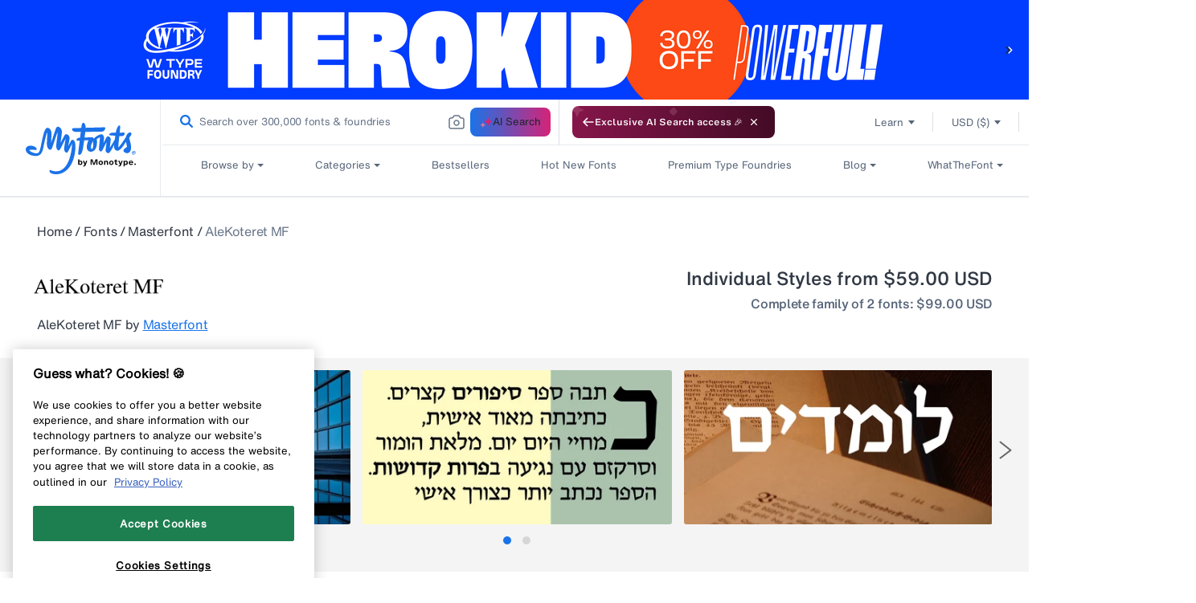

--- FILE ---
content_type: text/html; charset=utf-8
request_url: https://www.myfonts.com/apps/customer
body_size: 139069
content:
<!doctype html>
<html class="no-js" lang="en">
  <head>

    
<script>
  const USER_AUTO_REDIRECTED = 'browser-redirect-verified';
  const currentUrl = window.location.href;
  const parsedURL = new URL(currentUrl);
  const parts = parsedURL.pathname.split('/');
  const existingLocale = parts[1];
  const isValidLocale = existingLocale && existingLocale.length === 2;

  function redirectToPreferredLocale(newLocale) {
    if (isValidLocale) {
      if (existingLocale.toUpperCase() === newLocale.toUpperCase()) {
        // If the URL already contains the passed locale, return the original URL
        return;
      }
      if (newLocale === 'en') {
        // If the new locale is "en", remove the existing locale from the URL
        parts.splice(1, 1);
      } else {
        // If the new locale is not "en", replace the existing locale with the new locale
        parts[1] = newLocale;
      }
    } else {
      // If there is no existing locale or its length is not 2, append the new locale at the second position
      if (newLocale === 'en') {
        return;
      }
      parts.splice(1, 0, newLocale);
    }
    parsedURL.pathname = parts.join('/');
    window.location.replace(parsedURL.href);
  }
</script>

  <script>
    //check to see if redirection to browserlocale is needed
    const shouldRedirectUser = (browserLocale) => {
      //if user has changed lang from ddn or clicked a link from page in new tab do not redirect
       if(document.referrer.includes("myfonts.com")) return false;

      //if locale exits do not redirect user
      if(isValidLocale) {
          return false;
      }
      else {
        //checking to make sure the language is published on Shopify to avoid wrong redirects to 404
        const enabledLocales = [{"shop_locale":{"locale":"en","enabled":true,"primary":true,"published":true}},{"shop_locale":{"locale":"de","enabled":true,"primary":false,"published":true}},{"shop_locale":{"locale":"fr","enabled":true,"primary":false,"published":true}},{"shop_locale":{"locale":"es","enabled":true,"primary":false,"published":true}},{"shop_locale":{"locale":"pt-BR","enabled":true,"primary":false,"published":true}}];
        return enabledLocales.some((localeData) => localeData.shop_locale.published && (localeData.shop_locale.locale.split('-')[0] === browserLocale));
      }
    }

    const customAutoRedirectionToBrowserLocale = () => {
      const browserLocale = navigator.language.split('-')[0] || '';
      if(shouldRedirectUser(browserLocale)) {
        redirectToPreferredLocale(browserLocale);
      } else {
        return;
      }
    }

    // trigger browser auto redirect from client side
    customAutoRedirectionToBrowserLocale();
  </script>



    
    <link rel="preconnect" href="https://static-webfonts.myfonts.com">

<link
  rel="preload"
  href="https://static-webfonts.myfonts.com/kit/Helvetica_MT/HelveticaNowMTText.woff2"
  as="font"
  type="font/woff2"
  crossorigin="anonymous">
<link
  rel="preload"
  href="https://static-webfonts.myfonts.com/kit/Helvetica_MT/HelveticaNowMTDispW05-Md.woff2"
  as="font"
  type="font/woff2"
  crossorigin="anonymous">
<link
  rel="preload"
  href="https://static-webfonts.myfonts.com/kit/Helvetica_MT/HelveticaNowMTText_Bold.woff2"
  as="font"
  type="font/woff2"
  crossorigin="anonymous">
<link
  rel="preload"
  href="https://static-webfonts.myfonts.com/kit/Helvetica_MT/HelveticaNowMTText_Medium.woff2"
  as="font"
  type="font/woff2"
  crossorigin="anonymous">

<link
  rel="preload"
  href="https://static-webfonts.myfonts.com/kit/Helvetica_MT/HelveticaNowMTTextRegular.woff"
  as="font"
  type="font/woff"
  crossorigin="anonymous">


<link
  rel="preload"
  href="https://static-webfonts.myfonts.com/kit/Helvetica_MT/HelveticaNowMTDispW05-XBdIt.woff2"
  as="font"
  type="font/woff2"
  crossorigin="anonymous">

<link
  rel="preload"
  href="https://static-webfonts.myfonts.com/kit/Helvetica_MT/HelveticaNowMTMicroW05-Rg.woff2"
  as="font"
  type="font/woff2"
  crossorigin="anonymous">

<link
  rel="preload"
  href="https://static-webfonts.myfonts.com/kit/Helvetica_MT/HelveticaNowMTTextW05-It.woff2"
  as="font"
  type="font/woff2"
  crossorigin="anonymous">

<link
  rel="preload"
  href="https://static-webfonts.myfonts.com/kit/Helvetica_MT/HelveticaNowMTTextW05-XBold.woff2"
  as="font"
  type="font/woff2"
  crossorigin="anonymous">

<link
  rel="preload"
  href="https://static-webfonts.myfonts.com/kit/Helvetica_MT/HelveticaNowMTDispW05-XBold.woff2"
  as="font"
  type="font/woff2"
  crossorigin="anonymous">


<style>
  :root {
    
  --font-body-family: "HelveticaNowMTText"
  , "Lucida Sans"
  , "Lucida Grande"
  , "Lucida Sans Unicode"
  , "Trebuchet MS"
  , sans-serif;
  --font-body-style: normal;
  --font-body-weight: 400;

  
--font-heading-family: "HelveticaNowMTTextMedium"
, "Lucida Grande"
, "Lucida Sans Unicode"
, "Trebuchet MS"
, sans-serif;
--font-heading-style: normal;
--font-heading-weight: 400;

--color-base-text: 26, 
27, 
24;
--color-base-background-1: 255, 
255, 
255;
--color-base-background-2: 250, 
241, 
233;
--color-base-solid-button-labels: 255, 
255, 
255;
--color-base-outline-button-labels: 68, 
89, 
88;
--color-base-accent-1: 68, 
89, 
88;
--color-base-accent-2: 157, 
87, 
44;
--payment-terms-background-color: #FFFFFF;

--bold-28-letter-spacing: -0.28px;
--bold-23-letter-spacing: -0.23px;
--bold-19-letter-spacing: -0.19px;
--bold-40-letter-spacing: -0.8px;
--font-16-letter-spacing: -0.32px;
}

*,
*::before,
*::after {
  box-sizing: inherit;
}

html {
  box-sizing: border-box;
  font-size: 16px;
  /*62.5%;*/
  height: 100%;
}

body {
  display: grid;
  grid-template-rows: auto auto 1fr auto;
  grid-template-columns: 100%;
  min-height: 100%;
  margin: 0;
  font-size: 1.4rem;
  font-family: var(--font-body-family);
  font-style: var(--font-body-style);
  font-weight: var(--font-body-weight);
}
@font-face {
  font-family: HelveticaNowMTText;
  font-weight: 400;
  font-style: normal;
  font-display: swap;
  src: url('https://static-webfonts.myfonts.com/kit/Helvetica_MT/HelveticaNowMTText.eot');
  src: url('https://static-webfonts.myfonts.com/kit/Helvetica_MT/HelveticaNowMTText.woff2') format("woff2")
  , url('https://static-webfonts.myfonts.com/kit/Helvetica_MT/HelveticaNowMTText.woff') format("woff")
  , url('https://static-webfonts.myfonts.com/kit/Helvetica_MT/HelveticaNowMTText.ttf') format("truetype");
}

@font-face {
  font-family: HelveticaNowMTTextMedium;
  font-weight: 400;
  font-style: normal;
  font-display: swap;
  src: url('https://static-webfonts.myfonts.com/kit/Helvetica_MT/HelveticaNowMTText_Medium.eot');
  src: url('https://static-webfonts.myfonts.com/kit/Helvetica_MT/HelveticaNowMTText_Medium.woff2') format("woff2")
  , url('https://static-webfonts.myfonts.com/kit/Helvetica_MT/HelveticaNowMTText_Medium.woff') format("woff")
  , url('https://static-webfonts.myfonts.com/kit/Helvetica_MT/HelveticaNowMTText_Medium.ttf') format("truetype");
}

@font-face {
  font-family: HelveticaNowMTTextBold;
  font-weight: 700;
  font-style: normal;
  font-display: swap;
  src: url('https://static-webfonts.myfonts.com/kit/Helvetica_MT/HelveticaNowMTText_Bold.eot');
  src: url('https://static-webfonts.myfonts.com/kit/Helvetica_MT/HelveticaNowMTText_Bold.woff2') format("woff2")
  , url('https://static-webfonts.myfonts.com/kit/Helvetica_MT/HelveticaNowMTText_Bold.woff') format("woff")
  , url('https://static-webfonts.myfonts.com/kit/Helvetica_MT/HelveticaNowMTText_Bold.ttf') format("truetype");
}

@font-face {
  font-family: HelveticaNowMTDisp;
  font-weight: 500;
  font-style: normal;
  font-display: swap;
  src: url('https://static-webfonts.myfonts.com/kit/Helvetica_MT/HelveticaNowMT_Disp.eot');
  src: url('https://static-webfonts.myfonts.com/kit/Helvetica_MT/HelveticaNowMT_Disp.woff2') format("woff2")
  , url('https://static-webfonts.myfonts.com/kit/Helvetica_MT/HelveticaNowMT_Disp.woff') format("woff")
  , url('https://static-webfonts.myfonts.com/kit/Helvetica_MT/HelveticaNowMT_Disp.ttf') format("truetype");
}

@font-face {
  font-family: HelveticaNowMTMicro;
  font-weight: 400;
  font-style: normal;
  font-display: swap;
  src: url('https://static-webfonts.myfonts.com/kit/Helvetica_MT/HelveticaNowMT_Micro.eot');
  src: url('https://static-webfonts.myfonts.com/kit/Helvetica_MT/HelveticaNowMT_Micro.woff2') format("woff2")
  , url('https://static-webfonts.myfonts.com/kit/Helvetica_MT/HelveticaNowMT_Micro.woff') format("woff")
  , url('https://static-webfonts.myfonts.com/kit/Helvetica_MT/HelveticaNowMT_Micro.ttf') format("truetype");
}

@font-face {
  font-family: HelveticaNowMTDisplayMedium;
  font-style: normal;
  font-display: swap;
  src: url('https://static-webfonts.myfonts.com/kit/Helvetica_MT/HelveticaNowMTDispW05-Md.eot');
  src: url('https://static-webfonts.myfonts.com/kit/Helvetica_MT/HelveticaNowMTDispW05-Md.woff2') format("woff2")
  , url('https://static-webfonts.myfonts.com/kit/Helvetica_MT/HelveticaNowMTDispW05-Md.woff') format("woff")
  , url('https://static-webfonts.myfonts.com/kit/Helvetica_MT/HelveticaNowMTDispW05-Md.ttf') format("truetype");
}

@font-face {
  font-family: HelveticaNowMTMicroMedium;
  font-style: normal;
  font-display: swap;
  src: url('https://static-webfonts.myfonts.com/kit/Helvetica_MT/HelveticaNowMTMicroW05-Md.eot');
  src: url('https://static-webfonts.myfonts.com/kit/Helvetica_MT/HelveticaNowMTMicroW05-Md.woff2') format("woff2")
  , url('https://static-webfonts.myfonts.com/kit/Helvetica_MT/HelveticaNowMTMicroW05-Md.woff') format("woff")
  , url('https://static-webfonts.myfonts.com/kit/Helvetica_MT/HelveticaNowMTMicroW05-Md.ttf') format("truetype");
}

@font-face {
  font-family: HelveticaNowMTTextRegular;
  font-style: normal;
  font-display: swap;
  src: url('https://static-webfonts.myfonts.com/kit/Helvetica_MT/HelveticaNowMTTextRegular.woff');
}

@font-face {
  font-family: HelveticaNowMTExtraBoldItalic;
  font-style: normal;
  font-display: swap;
  src: url('https://static-webfonts.myfonts.com/kit/Helvetica_MT/HelveticaNowMTDispW05-XBdIt.woff2');
}

@font-face {
  font-family: HelveticaNowMTMicroRegular;
  font-style: normal;
  font-display: swap;
  src: url('https://static-webfonts.myfonts.com/kit/Helvetica_MT/HelveticaNowMTMicroW05-Rg.woff2');
}

@font-face {
  font-family: HelveticaNowMTTextItalic;
  font-style: normal;
  font-display: swap;
  src: url('https://static-webfonts.myfonts.com/kit/Helvetica_MT/HelveticaNowMTTextW05-It.woff2');
}


@font-face {
  font-family: HelveticaNowMTTextExtraBold;
  font-style: normal;
  font-display: swap;
  src: url('https://static-webfonts.myfonts.com/kit/Helvetica_MT/HelveticaNowMTTextW05-XBold.woff2');
}

@font-face {
  font-family: HelveticaNowMTDisplayExtraBold;
  font-style: normal;
  font-display: swap;
  src: url('https://static-webfonts.myfonts.com/kit/Helvetica_MT/HelveticaNowMTDispW05-XBold.woff2');
}

</style>
    <link rel="preconnect" href="https://render.myfonts.net" crossorigin>

    

<script type="text/javascript">
  usi_installed = 0;
  USI_installCode = function () {
    if (usi_installed == 0) {
      usi_installed = 1;
      var USI_headID = document.getElementsByTagName('head')[0];
      var USI_installID = document.createElement('script');
      USI_installID.type = 'text/javascript';
      USI_installID.src = 'https://www.upsellit.com/active/myfonts.jsp';
      USI_headID.appendChild(USI_installID);
    }
  };
  if (typeof document.readyState != 'undefined' && document.readyState === 'complete') {
    USI_installCode();
  } else if (window.addEventListener) {
    window.addEventListener('load', USI_installCode, true);
  } else if (window.attachEvent) {
    window.attachEvent('onload', USI_installCode);
  } else {
    USI_installCode();
  }
  setTimeout('USI_installCode()', 10000);
  sessionStorage.setItem('user_locale', document.documentElement.lang);
</script>


    <script>
  var myfonts = myfonts || {};
  myfonts.locale = document.documentElement.getAttribute('lang');
  if (myfonts.locale === 'pt-BR') myfonts.locale = 'pt';
  function addLocaleToURL(url, target) {
    if (myfonts.locale !== 'en' && url && url.indexOf(`/${myfonts.locale}/`) == -1) {
      if (target == 'monotype') {
        return url.replace(`/en/`, `/${myfonts.locale}/`);
      } else {
        return `/${myfonts.locale}${url}`;
      }
    }
    return url;
  }
  function handleUrlLocale(elem) {
    let linkHref = $(elem).attr('href');
    if (linkHref !== 'javascript:void(0)') {
      if (
        (linkHref.indexOf('/collections/') ||
          linkHref.indexOf('/products/') ||
          linkHref.indexOf('/pages/') ||
          linkHref.indexOf('/account/')) &&
        myfonts.locale !== 'en' &&
        linkHref.indexOf(`/${myfonts.locale}/`) == -1
      ) {
        $(elem).attr('href', `/${myfonts.locale}${linkHref}`);
      }
    }
  }
  myfonts.handleAuthZeroLocales = (url) => {
    if (url && myfonts.locale !== 'en') {
      url = url.replaceAll(`&ui_locales=en`, `&ui_locales=${myfonts.locale}`);
    }
    return url;
  };
</script>

    
    <script src="//www.myfonts.com/cdn/shop/t/292/assets/jquery-3.7.1.min.js?v=128787669037411675521767848515"></script>
    
     <script type="module" src="https://static.monotype.com/core/sig/1.0.7/sig-main.bundle.js"></script>
    <script>
      const sig_host_endpoint = 'https://render.myfonts.net';
      const sig_grid_endpoint = 'https://sig.monotype.com/render/105/font';
    </script>
      <link rel="preload" href=" https://static.monotype.com/search/assets/css/5.5.5/variable.css" as="style" onload="this.onload=null;this.rel='stylesheet'">
    
      <script>
        sessionStorage.setItem('purchase_id', '');
        sessionStorage.setItem('draft_id', '');
      </script>
    
    <script>
      //Fix for direct change in url in serch page
      if (window.location.href == `https://www.myfonts.com/search` || window.location.href == `https://www.myfonts.com/search?query=`) {
        window.location.replace(`/search?product_data%5BsortBy%5D=listing_page_search_conversion_dec`);
      }
      var historyTraversal =
        window.persisted || (typeof window.performance != 'undefined' && window.performance.navigation.type === 2);
      if (historyTraversal) {
        // Handle page restore.
        window.location.reload();
      }
    </script>
    <script src="//www.myfonts.com/cdn/shop/t/292/assets/preload.js?v=140303413470188399021767848513"></script>
    <style>
      mark {
        background-color: #fff !important;
        color: #666 !important;
      }
    </style>
    <link rel="stylesheet" href="https://static.monotype.com/search/assets/css/5.5.5/AIFonts.css">

    
     <link rel="stylesheet" href="https://static.monotype.com/ai-search/assets/1.0.2/css/variable.css">
     <link rel="stylesheet" href="https://static.monotype.com/ai-search/assets/1.0.2/css/fonts.css">
   
    

    

    <meta charset="utf-8">
    <meta http-equiv="X-UA-Compatible" content="IE=edge">
    <meta content="width=device-width, initial-scale=1" name="viewport">
    <meta name="theme-color" content="">
    <meta name="format-detection" content="telephone=no">
    

    
    
    
      
        <link rel="canonical" href="https://www.myfonts.com/apps/customer">
      
    
    <link rel="preconnect" href="https://cdn.shopify.com" crossorigin><link rel="icon" type="image/png" href="//www.myfonts.com/cdn/shop/files/MyFonts_Favicon_small.png?v=1717748062">


<title>MyFonts</title>
<script type="text/javascript">
  var page_title = 'MyFonts';
</script>

    

<script src="//www.myfonts.com/cdn/shop/t/292/assets/translation.js?v=149607642688010366881767848513" defer></script>



  

    <script src="https://assets.adobedtm.com/843baba4f0fe/4566c89e0abf/launch-84ea26375438.min.js" type="text/javascript" async></script>

<script type="text/javascript">
  var Base64 = {_keyStr:"ABCDEFGHIJKLMNOPQRSTUVWXYZabcdefghijklmnopqrstuvwxyz0123456789+/=",encode:function(e){var t="";var n,r,i,s,o,u,a;var f=0;e=Base64._utf8_encode(e);while(f<e.length){n=e.charCodeAt(f++);r=e.charCodeAt(f++);i=e.charCodeAt(f++);s=n>>2;o=(n&3)<<4|r>>4;u=(r&15)<<2|i>>6;a=i&63;if(isNaN(r)){u=a=64}else if(isNaN(i)){a=64}t=t+this._keyStr.charAt(s)+this._keyStr.charAt(o)+this._keyStr.charAt(u)+this._keyStr.charAt(a)}return t},decode:function(e){var t="";var n,r,i;var s,o,u,a;var f=0;e=e.replace(/[^A-Za-z0-9\+\/\=]/g,"");while(f<e.length){s=this._keyStr.indexOf(e.charAt(f++));o=this._keyStr.indexOf(e.charAt(f++));u=this._keyStr.indexOf(e.charAt(f++));a=this._keyStr.indexOf(e.charAt(f++));n=s<<2|o>>4;r=(o&15)<<4|u>>2;i=(u&3)<<6|a;t=t+String.fromCharCode(n);if(u!=64){t=t+String.fromCharCode(r)}if(a!=64){t=t+String.fromCharCode(i)}}t=Base64._utf8_decode(t);return t},_utf8_encode:function(e){e=e.replace(/\r\n/g,"\n");var t="";for(var n=0;n<e.length;n++){var r=e.charCodeAt(n);if(r<128){t+=String.fromCharCode(r)}else if(r>127&&r<2048){t+=String.fromCharCode(r>>6|192);t+=String.fromCharCode(r&63|128)}else{t+=String.fromCharCode(r>>12|224);t+=String.fromCharCode(r>>6&63|128);t+=String.fromCharCode(r&63|128)}}return t},_utf8_decode:function(e){var t="";var n=0;var r=c1=c2=0;while(n<e.length){r=e.charCodeAt(n);if(r<128){t+=String.fromCharCode(r);n++}else if(r>191&&r<224){c2=e.charCodeAt(n+1);t+=String.fromCharCode((r&31)<<6|c2&63);n+=2}else{c2=e.charCodeAt(n+1);c3=e.charCodeAt(n+2);t+=String.fromCharCode((r&15)<<12|(c2&63)<<6|c3&63);n+=3}}return t}}

  let pageName = 'myfonts';
  let pathNames = location.pathname.split('/');

  if (pathNames.length > 1 && pathNames[1] !== "") {
    pageName += location.pathname.split('/').join(':');
  }

  let pageSection = null;

  let webLanguage = document.documentElement.lang;
  if (webLanguage === 'pt-BR') {
    webLanguage = 'pt';
  }

  if (location.pathname.match(new RegExp(`^\/(${webLanguage})?\/?$`))) {
    pageSection = 'home';
  }

  

  let contentType = "", contentTitle = "";

  

  let pageInfoGlobal = {
    "pageInfo": {
      "event": "pageLoad",
      "eventInfo": "regularPageLoad",
      "pageName": pageName,
      "pageSection": pageSection,
      "webCountry": "us",
      "webCurrency": "USD",
      "webLanguage": webLanguage,
      "pageUrl": location.href
    },
    "content": {
      "contentType": contentType,
      "contentTitle": contentTitle,
    },
    "pageError": {
      "errorCode":"",
      "errorMessage":"",
      "errorType":""
    },
    
      "userInfo": {
        "userStatus": "guest",
      }
    
  };
</script>

   <script>
  

  (function(w,d,s,l,i){w[l]=w[l]||[];w[l].push({'gtm.start':  
    new Date().getTime(),event:'gtm.js'});var f=d.getElementsByTagName(s)[0],
    j=d.createElement(s),dl=l!='dataLayer'?'&l='+l:'';j.async=true;j.src=
    'https://www.googletagmanager.com/gtm.js?id='+i+dl;f.parentNode.insertBefore(j,f);
    })(window,document,'script','dataLayer', 'GTM-KMX94KW');
   
</script>
<script>
  const monotype_services_app = "https:\/\/services.myfonts.com";
  const monotype_services_app_eula_url = "https:\/\/www.myfonts.com\/pages\/license-agreement?id=eula_";
  const popupcisibility = '';
</script>
<script>
  const algolia_config = {
    app_id: "P11UZVL396",
    indexes: {
      homepage: {
        featured: "homepage_featured",
        staff_picks: "universal_search_data_staff_picks_homepage_standard",
        new_releases: "universal_search_data_date_dec_standard",
        recently_viewed: "universal_search_data"
      },
      listings: {
        hot_new_fonts: "universal_search_data_best_seller_standard",
        bestselling: "universal_search_data_best_seller_standard",
        whats_new: "universal_search_data_date_dec_standard"
      },
      categories: {
        relevance: "listing_page_category",
        bestselling: "product_data_conversion_desc",
        price_asc: "listing_page_category_price_asc",
        price_dec: "listing_page_category_price_dec",
        date: "listing_page_category_date_dec",
        alpha: "listing_page_category_alpha_dec"
      },
      search: {
        relevance: "product_data",
        bestselling: "listing_page_search_conversion_dec",
        price_asc: "listing_page_search_price_asc",
        price_dec: "listing_page_search_price_dec",
        date: "listing_page_search_date_dec",
        alpha: "listing_page_search_alpha_dec"
      },
      specialoffer: {
        recommended: "special_offers_recommended",
        endingsoonest: "special_offers_date_desc",
        newest: "special_offers_date_asc",
        alphabetical: "special_offers_alphabetical_asc",
        foundary: "special_offers_foundry_alphabetical_asc"
      }
    }
  }
</script>

<script src="//www.myfonts.com/cdn/shop/t/292/assets/global.js?v=50624200832830705381767848516" defer="defer"></script>
<script
  src="//www.myfonts.com/cdn/shop/t/292/assets/layout.js?v=67377227774755731551767848515"
  type="text/javascript"
  defer="defer"
></script>
<script
  id="monotype-services-app"
  src="//www.myfonts.com/cdn/shop/t/292/assets/monotype-services.js?v=100032468168127124951767848515"
  data-host="https://services.myfonts.com"
></script>
<script src="//www.myfonts.com/cdn/shop/t/292/assets/details-disclosure.js?v=102739490786584554231767848513" defer="defer"></script>
<script src="//www.myfonts.com/cdn/shop/t/292/assets/details-modal.js?v=114216219851040167981767848514" defer="defer"></script>
<script src="//www.myfonts.com/cdn/shop/t/292/assets/cart-notification.js?v=177461042865702318731767848513" defer="defer"></script>


    <script>window.performance && window.performance.mark && window.performance.mark('shopify.content_for_header.start');</script><meta name="google-site-verification" content="lUt8bHPdNiumL79r9aJZ5GIdA8TngImJUcjqsjcPc08">
<meta id="shopify-digital-wallet" name="shopify-digital-wallet" content="/56871649450/digital_wallets/dialog">
<meta name="shopify-checkout-api-token" content="0f46393d52e886d336e25bc72764f803">
<meta id="in-context-paypal-metadata" data-shop-id="56871649450" data-venmo-supported="true" data-environment="production" data-locale="en_US" data-paypal-v4="true" data-currency="USD">
<script async="async" src="/checkouts/internal/preloads.js?locale=en-US"></script>
<script id="shopify-features" type="application/json">{"accessToken":"0f46393d52e886d336e25bc72764f803","betas":["rich-media-storefront-analytics"],"domain":"www.myfonts.com","predictiveSearch":true,"shopId":56871649450,"locale":"en"}</script>
<script>var Shopify = Shopify || {};
Shopify.shop = "myfonts-production.myshopify.com";
Shopify.locale = "en";
Shopify.currency = {"active":"USD","rate":"1.0"};
Shopify.country = "US";
Shopify.theme = {"name":"myfonts-shopify\/Release7.70","id":142825816234,"schema_name":"myfonts","schema_version":"1.1.0","theme_store_id":null,"role":"main"};
Shopify.theme.handle = "null";
Shopify.theme.style = {"id":null,"handle":null};
Shopify.cdnHost = "www.myfonts.com/cdn";
Shopify.routes = Shopify.routes || {};
Shopify.routes.root = "/";</script>
<script type="module">!function(o){(o.Shopify=o.Shopify||{}).modules=!0}(window);</script>
<script>!function(o){function n(){var o=[];function n(){o.push(Array.prototype.slice.apply(arguments))}return n.q=o,n}var t=o.Shopify=o.Shopify||{};t.loadFeatures=n(),t.autoloadFeatures=n()}(window);</script>
<script defer="defer" async type="module" src="//www.myfonts.com/cdn/shopifycloud/shop-js/modules/v2/client.init-shop-cart-sync_C5BV16lS.en.esm.js"></script>
<script defer="defer" async type="module" src="//www.myfonts.com/cdn/shopifycloud/shop-js/modules/v2/chunk.common_CygWptCX.esm.js"></script>
<script type="module">
  await import("//www.myfonts.com/cdn/shopifycloud/shop-js/modules/v2/client.init-shop-cart-sync_C5BV16lS.en.esm.js");
await import("//www.myfonts.com/cdn/shopifycloud/shop-js/modules/v2/chunk.common_CygWptCX.esm.js");

  window.Shopify.SignInWithShop?.initShopCartSync?.({"fedCMEnabled":true,"windoidEnabled":true});

</script>
<script>(function() {
  var isLoaded = false;
  function asyncLoad() {
    if (isLoaded) return;
    isLoaded = true;
    var urls = ["\/\/shopify.privy.com\/widget.js?shop=myfonts-production.myshopify.com","https:\/\/shopify-webhooks.sailthru.com\/shopify.js?shop=myfonts-production.myshopify.com"];
    for (var i = 0; i < urls.length; i++) {
      var s = document.createElement('script');
      s.type = 'text/javascript';
      s.async = true;
      s.src = urls[i];
      var x = document.getElementsByTagName('script')[0];
      x.parentNode.insertBefore(s, x);
    }
  };
  if(window.attachEvent) {
    window.attachEvent('onload', asyncLoad);
  } else {
    window.addEventListener('load', asyncLoad, false);
  }
})();</script>
<script id="__st">var __st={"a":56871649450,"offset":-18000,"reqid":"ba839847-545a-416a-837f-047f9debdc62-1768839096","pageurl":"www.myfonts.com\/apps\/customer","u":"ef5283be3b2e"};</script>
<script>window.ShopifyPaypalV4VisibilityTracking = true;</script>
<script id="form-persister">!function(){'use strict';const t='contact',e='new_comment',n=[[t,t],['blogs',e],['comments',e],[t,'customer']],o='password',r='form_key',c=['recaptcha-v3-token','g-recaptcha-response','h-captcha-response',o],s=()=>{try{return window.sessionStorage}catch{return}},i='__shopify_v',u=t=>t.elements[r],a=function(){const t=[...n].map((([t,e])=>`form[action*='/${t}']:not([data-nocaptcha='true']) input[name='form_type'][value='${e}']`)).join(',');var e;return e=t,()=>e?[...document.querySelectorAll(e)].map((t=>t.form)):[]}();function m(t){const e=u(t);a().includes(t)&&(!e||!e.value)&&function(t){try{if(!s())return;!function(t){const e=s();if(!e)return;const n=u(t);if(!n)return;const o=n.value;o&&e.removeItem(o)}(t);const e=Array.from(Array(32),(()=>Math.random().toString(36)[2])).join('');!function(t,e){u(t)||t.append(Object.assign(document.createElement('input'),{type:'hidden',name:r})),t.elements[r].value=e}(t,e),function(t,e){const n=s();if(!n)return;const r=[...t.querySelectorAll(`input[type='${o}']`)].map((({name:t})=>t)),u=[...c,...r],a={};for(const[o,c]of new FormData(t).entries())u.includes(o)||(a[o]=c);n.setItem(e,JSON.stringify({[i]:1,action:t.action,data:a}))}(t,e)}catch(e){console.error('failed to persist form',e)}}(t)}const f=t=>{if('true'===t.dataset.persistBound)return;const e=function(t,e){const n=function(t){return'function'==typeof t.submit?t.submit:HTMLFormElement.prototype.submit}(t).bind(t);return function(){let t;return()=>{t||(t=!0,(()=>{try{e(),n()}catch(t){(t=>{console.error('form submit failed',t)})(t)}})(),setTimeout((()=>t=!1),250))}}()}(t,(()=>{m(t)}));!function(t,e){if('function'==typeof t.submit&&'function'==typeof e)try{t.submit=e}catch{}}(t,e),t.addEventListener('submit',(t=>{t.preventDefault(),e()})),t.dataset.persistBound='true'};!function(){function t(t){const e=(t=>{const e=t.target;return e instanceof HTMLFormElement?e:e&&e.form})(t);e&&m(e)}document.addEventListener('submit',t),document.addEventListener('DOMContentLoaded',(()=>{const e=a();for(const t of e)f(t);var n;n=document.body,new window.MutationObserver((t=>{for(const e of t)if('childList'===e.type&&e.addedNodes.length)for(const t of e.addedNodes)1===t.nodeType&&'FORM'===t.tagName&&a().includes(t)&&f(t)})).observe(n,{childList:!0,subtree:!0,attributes:!1}),document.removeEventListener('submit',t)}))}()}();</script>
<script integrity="sha256-4kQ18oKyAcykRKYeNunJcIwy7WH5gtpwJnB7kiuLZ1E=" data-source-attribution="shopify.loadfeatures" defer="defer" src="//www.myfonts.com/cdn/shopifycloud/storefront/assets/storefront/load_feature-a0a9edcb.js" crossorigin="anonymous"></script>
<script data-source-attribution="shopify.dynamic_checkout.dynamic.init">var Shopify=Shopify||{};Shopify.PaymentButton=Shopify.PaymentButton||{isStorefrontPortableWallets:!0,init:function(){window.Shopify.PaymentButton.init=function(){};var t=document.createElement("script");t.src="https://www.myfonts.com/cdn/shopifycloud/portable-wallets/latest/portable-wallets.en.js",t.type="module",document.head.appendChild(t)}};
</script>
<script data-source-attribution="shopify.dynamic_checkout.buyer_consent">
  function portableWalletsHideBuyerConsent(e){var t=document.getElementById("shopify-buyer-consent"),n=document.getElementById("shopify-subscription-policy-button");t&&n&&(t.classList.add("hidden"),t.setAttribute("aria-hidden","true"),n.removeEventListener("click",e))}function portableWalletsShowBuyerConsent(e){var t=document.getElementById("shopify-buyer-consent"),n=document.getElementById("shopify-subscription-policy-button");t&&n&&(t.classList.remove("hidden"),t.removeAttribute("aria-hidden"),n.addEventListener("click",e))}window.Shopify?.PaymentButton&&(window.Shopify.PaymentButton.hideBuyerConsent=portableWalletsHideBuyerConsent,window.Shopify.PaymentButton.showBuyerConsent=portableWalletsShowBuyerConsent);
</script>
<script data-source-attribution="shopify.dynamic_checkout.cart.bootstrap">document.addEventListener("DOMContentLoaded",(function(){function t(){return document.querySelector("shopify-accelerated-checkout-cart, shopify-accelerated-checkout")}if(t())Shopify.PaymentButton.init();else{new MutationObserver((function(e,n){t()&&(Shopify.PaymentButton.init(),n.disconnect())})).observe(document.body,{childList:!0,subtree:!0})}}));
</script>
<link id="shopify-accelerated-checkout-styles" rel="stylesheet" media="screen" href="https://www.myfonts.com/cdn/shopifycloud/portable-wallets/latest/accelerated-checkout-backwards-compat.css" crossorigin="anonymous">
<style id="shopify-accelerated-checkout-cart">
        #shopify-buyer-consent {
  margin-top: 1em;
  display: inline-block;
  width: 100%;
}

#shopify-buyer-consent.hidden {
  display: none;
}

#shopify-subscription-policy-button {
  background: none;
  border: none;
  padding: 0;
  text-decoration: underline;
  font-size: inherit;
  cursor: pointer;
}

#shopify-subscription-policy-button::before {
  box-shadow: none;
}

      </style>

<script>window.performance && window.performance.mark && window.performance.mark('shopify.content_for_header.end');</script>

    
      <link rel="stylesheet" href="//www.myfonts.com/cdn/shop/t/292/assets/announcement.css?v=83933908066411154761767848515">
      <link rel="stylesheet" href="//www.myfonts.com/cdn/shop/t/292/assets/customer_bar.css?v=73953906068896266411767848515">
    

    <script>
      document.documentElement.className = document.documentElement.className.replace('no-js', 'js');
    </script>
    
      <link rel="stylesheet" href="//www.myfonts.com/cdn/shop/t/292/assets/myfonts.home.app.css?v=124538806766716964911768796866">
    
    <script src="//www.myfonts.com/cdn/shop/t/292/assets/algolia_analytics_script.js?v=171648527017710591221767848515"></script>
    

    
      <script src="//www.myfonts.com/cdn/shop/t/292/assets/message-service.js?v=84450268427991366791767848514" defer="defer"></script>
      
      <link rel="stylesheet" href="//www.myfonts.com/cdn/shop/t/292/assets/reset-min.css@7.3.1.css?v=179452696550546616371767848513">
    

    
      <script src="//www.myfonts.com/cdn/shop/t/292/assets/jquery.products.js?v=152035828943022446801767848514" defer></script>
    

    
      <script src="//www.myfonts.com/cdn/shop/t/292/assets/typetestertool.js?v=102759305419185457431767848514" defer="defer"></script>
    

    
    
    <script
  type="text/javascript"
>
  window.currentCurrency = window.Shopify.currency.active;
  window.conversionRate = window.Shopify.currency.rate;
  window.currentCurrencysymbol = window.Shopify.moneyFormat;
  var jsCurrency = {
    format: function (amount, currency = window.Shopify.currency.active) {
      let currencyLocale = 'en';
      let currencyCountry = 'US';

      switch (currency) {
        case "AUD":
          currencyCountry = 'AU';
          break;
        case "BRL":
          currencyLocale = 'pt';
          break;
        case "CAD":
          currencyCountry = 'CA';
          break;
        case "EUR":
          currencyLocale = 'de';
          break;
        case "MXN":
          currencyLocale = 'es';
          currencyCountry = 'MX';
          break;
        case "NZD":
          currencyCountry = 'NZ';
          break;
      }

      currencyLocale = `${currencyLocale}-${currencyCountry}`;

      // Format the number as currency without displaying the currency symbol/code
      const formatter = new Intl.NumberFormat(currencyLocale, {
        style: 'currency',
        currency: currency,
        // Use 'narrowSymbol' to minimize the impact of the symbol on the formatted string
        currencyDisplay: 'narrowSymbol'
      });

      // Format the amount
      let formattedAmount = formatter.format(amount);

      const symbol = formattedAmount.replace(/[\d.,]/g, '');

      // Remove the currency symbol and any extra spaces
      formattedAmount = formattedAmount.replace(/[^\d.,]/g, '');

      // Append the currency code at the end
      return `${symbol}${formattedAmount} ${currency}`;
    }
  }
  window.jsCurrency = jsCurrency;
  window.routes = {
    cart_add_url: '/cart/add',
    cart_change_url: '/cart/change',
    cart_update_url: '/cart/update'
  }
  window.cartStrings = {
    error: `There was an error while updating your cart. Please try again.`,
  quantityError: `You can only add [quantity] of this item to your cart.`
  }
  window.variantStrings = {
    addToCart: `Add to cart`,
    soldOut: `Sold out`,
    unavailable: `Unavailable`
  }
  window.userData = {
    userToken: null
  };
</script>

<script>
      var albumJson = false;
      var favJson = false;
      
    </script>

    


    
<script>
  window.bucksCC = window.bucksCC || {};
  window.bucksCC.config = {}; window.bucksCC.reConvert = function () {};
  "function"!=typeof Object.assign&&(Object.assign=function(n){if(null==n)throw new TypeError("Cannot convert undefined or null to object");for(var r=Object(n),t=1;t<arguments.length;t++){var e=arguments[t];if(null!=e)for(var o in e)e.hasOwnProperty(o)&&(r[o]=e[o])}return r});
  Object.assign(window.bucksCC.config, {"expertSettings":"{\"css\":\"\"}","_id":"61b6dfa87bf6e3b80cc32dbb","shop":"qa-myfonts.myshopify.com","active":true,"autoSwitchCurrencyLocationBased":true,"autoSwitchOnlyToPreferredCurrency":true,"backgroundColor":"rgba(255,255,255,1)","borderStyle":"boxShadow","cartNotificationBackgroundColor":"rgba(251,245,245,1)","cartNotificationMessage":"We process all orders in {STORE_CURRENCY} and you will be checkout using the most current exchange rates.","cartNotificationStatus":true,"cartNotificationTextColor":"rgba(30,30,30,1)","customOptionsPlacement":false,"customOptionsPlacementMobile":false,"customPosition":"","darkMode":false,"defaultCurrencyRounding":false,"displayPosition":"bottom_left","displayPositionType":"floating","flagDisplayOption":"showFlagAndCurrency","flagStyle":"modern","flagTheme":"rounded","hoverColor":"rgba(255,255,255,1)","instantLoader":true,"mobileCustomPosition":"","mobileDisplayPosition":"bottom_left","mobileDisplayPositionType":"floating","mobilePositionPlacement":"after","moneyWithCurrencyFormat":true,"optionsPlacementType":"left_upwards","optionsPlacementTypeMobile":"left_upwards","positionPlacement":"after","priceRoundingType":"none","roundingDecimal":0.99,"selectedCurrencies":"[{\"USD\":\"US Dollar (USD)\"},{\"EUR\":\"Euro (EUR)\"},{\"GBP\":\"British Pound (GBP)\"},{\"CAD\":\"Canadian Dollar (CAD)\"},{\"AUD\":\"Australian Dollar (AUD)\"},{\"JPY\":\"Japanese Yen (JPY)\"},{\"BRL\":\"Brazilian Real (BRL)\"}]","showCurrencyCodesOnly":false,"showInDesktop":true,"showInMobileDevice":true,"showOriginalPriceOnMouseHover":false,"textColor":"rgba(30,30,30,1)","themeType":"default","trigger":"","userCurrency":""}, { money_format: "${{amount}}", money_with_currency_format: "${{amount}} USD", userCurrency: "USD" }); window.bucksCC.config.multiCurrencies = [];  window.bucksCC.config.multiCurrencies = "AUD,BRL,CAD,EUR,GBP,JPY,NZD,USD".split(',') || ''; window.bucksCC.config.cartCurrency = "USD" || '';
</script>

    
    <style>
    .desktop-license-header{
    display: flex;
    gap:10px;
  }
    .feature-item {
      display: flex;
      align-items: flex-start; /* vertically align icon and text */
      gap: 16px; /* space between icon and text */
      padding: 8px 16px 16px 16px;
      border-radius: 8px;
      }
      .feature-title{
      font-weight: 500;}
    .feature-icon{
        color: #21935D;
        height: 20px;
        width: 17px;
        display:flex;
        align-items: center;
        justify-content:center;
        flex-shrink: 0;
      }

      #desktop-icon::part(md-icon) {
        padding-top:5px;
      }
      .unsupported-item .feature-icon{
        color: #C40020;
      }
      .feature-content{
        flex: 1;
        display:flex;
        flex-direction: column;
        gap: 8px;
      }
      .desktop-license-features{
        border: 1px solid #DBDFE5;
        border-radius: 16px;
      }
      .features-grid{
        display:grid;
        grid-template-columns: repeat(3, 1fr);
        gap: 0 48px;!important;
        margin:16px 8px;
      }
       .desktop-license-description{
    display: flex;
    flex-direction: column;
    gap:16px !important;
  }
  .license-main .license-content{
    display: flex;
    flex-direction: column;
    gap:16px !important;
  }
  .license-main .features-grid{
    grid-template-columns: repeat(2, 1fr);
  }
  .license-main .desktop-license-features{
  margin-right:89px}
  .license-main .desktop-license-description{
  margin-top:8px}
      .unsupported-link {
        color:#1A73E8;
        display:block;
      }
      .desktop-header {
      font-weight:700;
      font-size: 16px;
      line-height:24px;
      letter-spacing:-2%;
    }
    /* .desktop-header> span.license-name{
      font-family: HelveticaNowMTTextBold;
    } */
    .add-user .bold-text{
    font-weight:700;

  }.add-user{
  display: flex;
    flex-direction: column;
    gap:8px; }
      .show-more-btn svg {
      transition: transform 0.3s ease;
      color: #1A73E8;
      width: 16px;
      height: 16px;
    }
    .show-more-container{
      color: #1A73E8;
      border: 1px solid #1A73E8;
      border-radius: 8px;
      font-weight:500;
      font-size:13px;
       text-align: center;
          display: inline-flex;
          align-items: center;
      justify-content: center;
      gap: 8px;
      padding: 12px 103px;
      margin-top:8px;

    }
    .unsupported-title{
      padding: 8px 0 16px  0;
    }

  .feature-description{
  font-size: 13px}
  .desktop-license-additional-info{
    display: flex;
    flex-direction: column;
    gap: 24px;
  }
  .additional-info{
    display: flex;
    flex-direction: column;
    gap:8px; }

      @media (min-width: 768px) {
      .hidden-item {
        display: flex !important;
      }
        .understand-license-info-body .hidden-item {
      display: none !important;
    }
      .expanded .hidden-item {
      display: flex !important;
    }
      /* Hide show more buttons on desktop */
      .show-more-container {
        display: none !important;
      }
  @media screen and (max-width: 767px) {
    .features-grid {
      grid-template-columns: 1fr !important; /* only one column */
      gap: 16px; /* add some vertical space between items */
    }
  }
       @media (max-width: 480px) {
      .show-more-btn{
        margin:8px 0 16px 0;
      }
      .desktop-license-header{
      margin-bottom: 0px !important;
    }
      .desktop-eula{
        font-size: 13px;
        line-height: 16px;
      }
      .desktop-license-features {
        padding: 8px;
        border-bottom: 1px solid #E2E8F0;
        font-size: 13px;
        line-height: 16px;
      }

      .feature-item {
        
        gap: 8px;
        font-size: 13px;
        line-height: 16px;
      }

      .feature-title {
        font-size: 13px;
        line-height: 16px !important;
      }

      .feature-description {
        font-size: 13px;
        line-height: 16px;
      }
      .desktop-license-features .features-grid{
      margin:16px
    }
    #unsupported-features-grid {
    padding:16px !important;
    }
    }


    }
    
    @media screen and (max-width: 767px) {
      .unsupported-title{
      padding: 8px 0 8px  0}
      .license__information__tableContent.active{
        gap: 16px !important;
      }
      .hidden-item {
        display: none ;
      }
      .additional-info{
      gap:16px;}
      .desktop-license-additional-info {
        gap:16px !important;
      }
    .features-grid {
      grid-template-columns: 1fr !important; /* only one column */
      gap: 0px; /* add some vertical space between items */
      margin: 16px;
    }
    .license__information__tableContent.active>div:nth-child(2){
    gap: 16px !important;
  }
  .desktop-license-description > *:first-child {
    margin-bottom: 8px;
  }
  .feature-content{
    gap:4px;
  }
  .feature-content .md-typography{
  line-height:16px !important;
  }
  .md-typography{
  line-height:16px !important;}
  .feature-item{
    padding:8px 0px 4px 0px;
      gap: 8px;

  }
  .feature-title {
    font-size: 13px;
    line-height: 16px !important;
  }
</style>

    <script>
  if (!window.licenseFeaturesScriptLoaded) {
    window.licenseFeaturesScriptLoaded = true;
    
    window.toggleDesktopFeatures = window.toggleDesktopFeatures || function() {
      const grid = document.querySelector('#desktop-features-grid');
      if (grid) {
        const items = grid.querySelectorAll('.feature-item');
        const hiddenItems = grid.querySelectorAll('.feature-item:nth-child(n+5)');

        if (hiddenItems.length > 0) {
          items.forEach(item => item.style.display = 'flex');
          grid.classList.add('expanded');
          const btn = grid.parentElement.querySelector('.show-more-btn');
          if (btn) {
            btn.querySelector('md-typography').textContent = 'Show Less';
          }
        } else {
          items.forEach((item, index) => {
            if (index >= 4) {
              item.style.display = 'none';
            }
          });
          grid.classList.remove('expanded');
          const btn = grid.parentElement.querySelector('.show-more-btn');
          if (btn) {
            btn.querySelector('md-typography').textContent = 'Show All';
          }
        }
      }
    };
    
    window.toggleUnsupportedFeatures = window.toggleUnsupportedFeatures || function() {
      const grid = document.querySelector('#unsupported-features-grid');
      if (grid) {
        const items = grid.querySelectorAll('.feature-item');
        const hiddenItems = grid.querySelectorAll('.feature-item:nth-child(n+5)');
        if (hiddenItems.length > 0) {
          items.forEach(item => item.style.display = 'flex');
          grid.classList.add('expanded');
          const btn = grid.parentElement.querySelector('.show-more-btn');
          if (btn) {
            btn.querySelector('md-typography').textContent = 'Show Less';
          }
        } else {
          items.forEach((item, index) => {
            if (index >= 4) {
              item.style.display = 'none';
            }
          });
          grid.classList.remove('expanded');
          const btn = grid.parentElement.querySelector('.show-more-btn');
          if (btn) {
            btn.querySelector('md-typography').textContent = 'Show All';
          }
        }
      }
    };

    function populateEulaLinks() {
      const desktopEulaId = document.querySelector('[data-desktop-eula-id]')?.getAttribute('data-desktop-eula-id');
      const webfontEulaId = document.querySelector('[data-webfont-eula-id]')?.getAttribute('data-webfont-eula-id');
      const appEulaId = document.querySelector('[data-app-eula-id]')?.getAttribute('data-app-eula-id');
      const electronicDocEulaId = document.querySelector('[data-electronic-doc-eula-id]')?.getAttribute('data-electronic-doc-eula-id');
      const digitalAdEmailEulaId = document.querySelector('[data-digital-ad-email-eula-id]')?.getAttribute('data-digital-ad-email-eula-id');
      
      const baseUrl = window.location.origin;
      const currentLocale = myfonts?.locale || 'en';
      const eulaLang = 'eula_' + currentLocale;
      
      document.querySelectorAll('a, md-link').forEach(link => {
        const href = link.getAttribute('href');
        if (!href || href === '#' || href.includes('{'.concat('{', '}}')) || href.includes('null')) {
          let eulaId = null;
          if (link.classList.contains('desktop-eula-link')) {
            eulaId = desktopEulaId;
          } else if (link.classList.contains('webfont-eula-link') || link.classList.contains('web-font-eula-link')) {
            eulaId = webfontEulaId;
          } else if (link.classList.contains('app-eula-link')) {
            eulaId = appEulaId;
          } else if (link.classList.contains('ebook-eula-link') || link.classList.contains('electronic-doc-eula-link')) {
            eulaId = electronicDocEulaId;
          } else if (link.classList.contains('digital-ads-eula-link')) {
            eulaId = digitalAdEmailEulaId; 
          }
          if (eulaId) {
            link.setAttribute('href', `${baseUrl}/pages/license-agreement?id=eula_${eulaId}&eula_lang=${eulaLang}`);
          }
        }
      });
      
      addMdLinkClickHandlers();
    }
    
    function addMdLinkClickHandlers() {
      const mdLinks = document.querySelectorAll('md-link');
      mdLinks.forEach(link => {
        link.removeEventListener('click', handleMdLinkClick);
        link.addEventListener('click', handleMdLinkClick);
      });
    }
    
    function handleMdLinkClick(event) {
      const link = event.currentTarget;
      const href = link.getAttribute('href');
      
      if (!href || href === '#' || href.includes('{'.concat('{', '}}')) || href.includes('null')) {
        event.preventDefault();
        return;
      }
      
      if (href.startsWith('http') || href.startsWith('/')) {
        return;
      }
      
      event.preventDefault();
    }

    function initializeShowMoreButtons() {
      const showMoreButtons = document.querySelectorAll('.show-more-btn');
      
      showMoreButtons.forEach((button, index) => {
        const newButton = button.cloneNode(true);
        button.parentNode.replaceChild(newButton, button);
        
        newButton.addEventListener('click', (event) => {
          event.preventDefault();
          
          const targetId = newButton.dataset.target;
          
          let targetGrid = null;
          const isInModal = newButton.closest('.understand-license-info-body');
          
          if (isInModal) {
            targetGrid = isInModal.querySelector(`#${targetId}`);
          } else {
            targetGrid = document.querySelector(`#${targetId}:not(.understand-license-info-body #${targetId})`);
          }
          
          if (targetGrid) {
            const hiddenItems = targetGrid.querySelectorAll('.hidden-item');
            
            const isExpanded = newButton.classList.toggle('expanded');
            
            const buttonText = newButton.querySelector('md-typography');
            const buttonIcon = newButton.querySelector('svg');
            
            if (isExpanded) {
              hiddenItems.forEach((item) => {
                item.style.setProperty('display', 'flex', 'important');
              });
              if (buttonText) {
                buttonText.textContent = 'Show Less';
              }
              if (buttonIcon) {
                buttonIcon.style.transform = 'rotate(180deg)';
              }
            } else {
              hiddenItems.forEach((item) => {
                item.style.setProperty('display', 'none', 'important');
              });
              if (buttonText) {
                buttonText.textContent = 'Show All';
              }
              if (buttonIcon) {
                buttonIcon.style.transform = 'rotate(0deg)';
              }
            }
          }
        });
      });
    }

    document.addEventListener('DOMContentLoaded', () => {
      initializeShowMoreButtons();
      setTimeout(() => {
        populateEulaLinks();
      }, 100);
    });

    if (document.readyState !== 'loading') {
      initializeShowMoreButtons();
      setTimeout(() => {
        populateEulaLinks();
      }, 100);
    }

    document.addEventListener('licenseModalOpened', () => {
      setTimeout(() => {
        initializeShowMoreButtons();
        populateEulaLinks();
      }, 200);
    });

    document.addEventListener('click', (event) => {
      const target = event.target;
      
      if (target.closest('.show-more-btn')) {
        return;
      }
      
      if (target && (
        target.textContent?.toLowerCase().includes('license') ||
        target.getAttribute('data-license') ||
        target.closest('[data-license]') ||
        target.closest('.license') ||
        target.closest('[class*="license"]')
      )) {
        setTimeout(() => {
          const modalBody = document.querySelector('.understand-license-info-body');
          if (modalBody) {
            initializeShowMoreButtons();
            populateEulaLinks();
          }
        }, 500);
      }
    });

    const observer = new MutationObserver((mutations) => {
      mutations.forEach((mutation) => {
        if (mutation.type === 'childList') {
          mutation.addedNodes.forEach((node) => {
            if (node.nodeType === Node.ELEMENT_NODE) {
              if (node.classList?.contains('show-more-btn')) {
                setTimeout(() => {
                  initializeShowMoreButtons();
                  populateEulaLinks();
                }, 100);
              } else if (node.querySelector?.('.show-more-btn')) {
                setTimeout(() => {
                  initializeShowMoreButtons();
                  populateEulaLinks();
                }, 100);
              } else if (node.querySelector?.('a[href*=""], md-link[href*=""]')) {
                setTimeout(populateEulaLinks, 100);
              } else if (node.id === 'tab_licensing' || node.querySelector?.('#tab_licensing')) {
                setTimeout(populateEulaLinks, 100);
              } else if (node.classList?.contains('understand-license-info-body') || node.querySelector?.('.understand-license-info-body')) {
                setTimeout(() => {
                  initializeShowMoreButtons();
                  populateEulaLinks();
                }, 100);
              }
            }
          });
        }
      });
    });

    if (document.body) {
      observer.observe(document.body, {
        childList: true,
        subtree: true
      });
    }

    const modalBodyInterval = setInterval(() => {
      const modalBody = document.querySelector('.understand-license-info-body');
      if (modalBody && !modalBody.dataset.initialized) {
        modalBody.dataset.initialized = 'true';
        setTimeout(() => {
          initializeShowMoreButtons();
          populateEulaLinks();
        }, 100);
        clearInterval(modalBodyInterval);
      }
    }, 2000);

    document.addEventListener('click', (event) => {
      const target = event.target;
      if (target && target.tagName === 'MD-LINK') {
        const href = target.getAttribute('href');
        if (!href || href === '#' || href.includes('{'.concat('{', '}}')) || href.includes('null')) {
          event.preventDefault();
          return;
        }
        if (href.startsWith('http') || href.startsWith('/')) {
          event.preventDefault();
          window.open(href, '_blank');
          return;
        }
        event.preventDefault();
      }
    });

    window.triggerPopulateEulaLinks = populateEulaLinks;
    window.triggerMdLinkHandlers = addMdLinkClickHandlers;
  }
</script>
    
    


 

<link hreflang="x-default" rel="alternate" href="https://www.myfonts.com/apps/customer/">
<link rel="alternate" hreflang="en" href="https://www.myfonts.com/apps/customer/">

  

  

  

  

  

  

  

  

  

  

  

  

  

  

  

  

  

  

  

  

  

  

  

  

  

  

  

  

  

  

  

  

  

  

  

  

  

  

  

  

  

  

  

  

  

  

  

  

  

  

  

  

  

  

  

  

  

  

  

  

  

  

  

  

  

  

  

  

  

  

  

  

  

  

  

  

  

  

  

  

  

  

  

  
    
    
    
  

  
    
    
    
      <link rel="alternate" hreflang="de" href="https://www.myfonts.com/de/apps/customer/">
    
  

  
    
    
    
      <link rel="alternate" hreflang="fr" href="https://www.myfonts.com/fr/apps/customer/">
    
  

  
    
    
    
      <link rel="alternate" hreflang="es" href="https://www.myfonts.com/es/apps/customer/">
    
  

  

  

  

  

  

  

  

  

  

  

  

  

  

  

  

  

  

  

  

  

  
    
    
    
      <link rel="alternate" hreflang="pt" href="https://www.myfonts.com/pt/apps/customer/">
    
  

  

  

  

  

  

  

  

  

  

  

  

  

  

  

  

  

  

  

  

  

  

  

  

  

  

  

  

  

  

  

  

  

  

  

  

  

  

  

  

  

  

  


            <!-- BEGIN app block: shopify://apps/vwo/blocks/vwo-smartcode/2ce905b2-3842-4d20-b6b0-8c51fc208426 -->
  
  
  
  
    <!-- Start VWO Async SmartCode -->
    <link rel="preconnect" href="https://dev.visualwebsiteoptimizer.com" />
    <script type='text/javascript' id='vwoCode'>
    window._vwo_code ||
    (function () {
    var w=window,
    d=document;
    if (d.URL.indexOf('__vwo_disable__') > -1 || w._vwo_code) {
    return;
    }
    var account_id=1075704,
    version=2.2,
    settings_tolerance=2000,
    hide_element='body',
    background_color='white',
    hide_element_style = 'opacity:0 !important;filter:alpha(opacity=0) !important;background:' + background_color + ' !important;transition:none !important;',
    /* DO NOT EDIT BELOW THIS LINE */
    f=!1,v=d.querySelector('#vwoCode'),cc={};try{var e=JSON.parse(localStorage.getItem('_vwo_'+account_id+'_config'));cc=e&&'object'==typeof e?e:{}}catch(e){}function r(t){try{return decodeURIComponent(t)}catch(e){return t}}var s=function(){var e={combination:[],combinationChoose:[],split:[],exclude:[],uuid:null,consent:null,optOut:null},t=d.cookie||'';if(!t)return e;for(var n,i,o=/(?:^|;s*)(?:(_vis_opt_exp_(d+)_combi=([^;]*))|(_vis_opt_exp_(d+)_combi_choose=([^;]*))|(_vis_opt_exp_(d+)_split=([^:;]*))|(_vis_opt_exp_(d+)_exclude=[^;]*)|(_vis_opt_out=([^;]*))|(_vwo_global_opt_out=[^;]*)|(_vwo_uuid=([^;]*))|(_vwo_consent=([^;]*)))/g;null!==(n=o.exec(t));)try{n[1]?e.combination.push({id:n[2],value:r(n[3])}):n[4]?e.combinationChoose.push({id:n[5],value:r(n[6])}):n[7]?e.split.push({id:n[8],value:r(n[9])}):n[10]?e.exclude.push({id:n[11]}):n[12]?e.optOut=r(n[13]):n[14]?e.optOut=!0:n[15]?e.uuid=r(n[16]):n[17]&&(i=r(n[18]),e.consent=i&&3<=i.length?i.substring(0,3):null)}catch(e){}return e}();function i(){var e=function(){if(w.VWO&&Array.isArray(w.VWO))for(var e=0;e<w.VWO.length;e++){var t=w.VWO[e];if(Array.isArray(t)&&('setVisitorId'===t[0]||'setSessionId'===t[0]))return!0}return!1}(),t='a='+account_id+'&u='+encodeURIComponent(w._vis_opt_url||d.URL)+'&vn='+version+('undefined'!=typeof platform?'&p='+platform:'')+'&st='+w.performance.now();e||((n=function(){var e,t=[],n={},i=w.VWO&&w.VWO.appliedCampaigns||{};for(e in i){var o=i[e]&&i[e].v;o&&(t.push(e+'-'+o+'-1'),n[e]=!0)}if(s&&s.combination)for(var r=0;r<s.combination.length;r++){var a=s.combination[r];n[a.id]||t.push(a.id+'-'+a.value)}return t.join('|')}())&&(t+='&c='+n),(n=function(){var e=[],t={};if(s&&s.combinationChoose)for(var n=0;n<s.combinationChoose.length;n++){var i=s.combinationChoose[n];e.push(i.id+'-'+i.value),t[i.id]=!0}if(s&&s.split)for(var o=0;o<s.split.length;o++)t[(i=s.split[o]).id]||e.push(i.id+'-'+i.value);return e.join('|')}())&&(t+='&cc='+n),(n=function(){var e={},t=[];if(w.VWO&&Array.isArray(w.VWO))for(var n=0;n<w.VWO.length;n++){var i=w.VWO[n];if(Array.isArray(i)&&'setVariation'===i[0]&&i[1]&&Array.isArray(i[1]))for(var o=0;o<i[1].length;o++){var r,a=i[1][o];a&&'object'==typeof a&&(r=a.e,a=a.v,r&&a&&(e[r]=a))}}for(r in e)t.push(r+'-'+e[r]);return t.join('|')}())&&(t+='&sv='+n)),s&&s.optOut&&(t+='&o='+s.optOut);var n=function(){var e=[],t={};if(s&&s.exclude)for(var n=0;n<s.exclude.length;n++){var i=s.exclude[n];t[i.id]||(e.push(i.id),t[i.id]=!0)}return e.join('|')}();return n&&(t+='&e='+n),s&&s.uuid&&(t+='&id='+s.uuid),s&&s.consent&&(t+='&consent='+s.consent),w.name&&-1<w.name.indexOf('_vis_preview')&&(t+='&pM=true'),w.VWO&&w.VWO.ed&&(t+='&ed='+w.VWO.ed),t}code={nonce:v&&v.nonce,library_tolerance:function(){return'undefined'!=typeof library_tolerance?library_tolerance:void 0},settings_tolerance:function(){return cc.sT||settings_tolerance},hide_element_style:function(){return'{'+(cc.hES||hide_element_style)+'}'},hide_element:function(){return performance.getEntriesByName('first-contentful-paint')[0]?'':'string'==typeof cc.hE?cc.hE:hide_element},getVersion:function(){return version},finish:function(e){var t;f||(f=!0,(t=d.getElementById('_vis_opt_path_hides'))&&t.parentNode.removeChild(t),e&&((new Image).src='https://dev.visualwebsiteoptimizer.com/ee.gif?a='+account_id+e))},finished:function(){return f},addScript:function(e){var t=d.createElement('script');t.type='text/javascript',e.src?t.src=e.src:t.text=e.text,v&&t.setAttribute('nonce',v.nonce),d.getElementsByTagName('head')[0].appendChild(t)},load:function(e,t){t=t||{};var n=new XMLHttpRequest;n.open('GET',e,!0),n.withCredentials=!t.dSC,n.responseType=t.responseType||'text',n.onload=function(){if(t.onloadCb)return t.onloadCb(n,e);200===n.status?_vwo_code.addScript({text:n.responseText}):_vwo_code.finish('&e=loading_failure:'+e)},n.onerror=function(){if(t.onerrorCb)return t.onerrorCb(e);_vwo_code.finish('&e=loading_failure:'+e)},n.send()},init:function(){var e,t=this.settings_tolerance();w._vwo_settings_timer=setTimeout(function(){_vwo_code.finish()},t),'body'!==this.hide_element()?(n=d.createElement('style'),e=(t=this.hide_element())?t+this.hide_element_style():'',t=d.getElementsByTagName('head')[0],n.setAttribute('id','_vis_opt_path_hides'),v&&n.setAttribute('nonce',v.nonce),n.setAttribute('type','text/css'),n.styleSheet?n.styleSheet.cssText=e:n.appendChild(d.createTextNode(e)),t.appendChild(n)):(n=d.getElementsByTagName('head')[0],(e=d.createElement('div')).style.cssText='z-index: 2147483647 !important;position: fixed !important;left: 0 !important;top: 0 !important;width: 100% !important;height: 100% !important;background:'+background_color+' !important;',e.setAttribute('id','_vis_opt_path_hides'),e.classList.add('_vis_hide_layer'),n.parentNode.insertBefore(e,n.nextSibling));var n='https://dev.visualwebsiteoptimizer.com/j.php?'+i();-1!==w.location.search.indexOf('_vwo_xhr')?this.addScript({src:n}):this.load(n+'&x=true',{l:1})}};w._vwo_code=code;code.init();})();
    </script>
    <!-- End VWO Async SmartCode -->
  


<!-- END app block --><meta property="og:image" content="https://cdn.shopify.com/s/files/1/0568/7164/9450/files/MyFonts_Logo.png?v=1717746124" />
<meta property="og:image:secure_url" content="https://cdn.shopify.com/s/files/1/0568/7164/9450/files/MyFonts_Logo.png?v=1717746124" />
<meta property="og:image:width" content="1080" />
<meta property="og:image:height" content="569" />
<link href="https://monorail-edge.shopifysvc.com" rel="dns-prefetch">
<script>(function(){if ("sendBeacon" in navigator && "performance" in window) {try {var session_token_from_headers = performance.getEntriesByType('navigation')[0].serverTiming.find(x => x.name == '_s').description;} catch {var session_token_from_headers = undefined;}var session_cookie_matches = document.cookie.match(/_shopify_s=([^;]*)/);var session_token_from_cookie = session_cookie_matches && session_cookie_matches.length === 2 ? session_cookie_matches[1] : "";var session_token = session_token_from_headers || session_token_from_cookie || "";function handle_abandonment_event(e) {var entries = performance.getEntries().filter(function(entry) {return /monorail-edge.shopifysvc.com/.test(entry.name);});if (!window.abandonment_tracked && entries.length === 0) {window.abandonment_tracked = true;var currentMs = Date.now();var navigation_start = performance.timing.navigationStart;var payload = {shop_id: 56871649450,url: window.location.href,navigation_start,duration: currentMs - navigation_start,session_token,page_type: ""};window.navigator.sendBeacon("https://monorail-edge.shopifysvc.com/v1/produce", JSON.stringify({schema_id: "online_store_buyer_site_abandonment/1.1",payload: payload,metadata: {event_created_at_ms: currentMs,event_sent_at_ms: currentMs}}));}}window.addEventListener('pagehide', handle_abandonment_event);}}());</script>
<script id="web-pixels-manager-setup">(function e(e,d,r,n,o){if(void 0===o&&(o={}),!Boolean(null===(a=null===(i=window.Shopify)||void 0===i?void 0:i.analytics)||void 0===a?void 0:a.replayQueue)){var i,a;window.Shopify=window.Shopify||{};var t=window.Shopify;t.analytics=t.analytics||{};var s=t.analytics;s.replayQueue=[],s.publish=function(e,d,r){return s.replayQueue.push([e,d,r]),!0};try{self.performance.mark("wpm:start")}catch(e){}var l=function(){var e={modern:/Edge?\/(1{2}[4-9]|1[2-9]\d|[2-9]\d{2}|\d{4,})\.\d+(\.\d+|)|Firefox\/(1{2}[4-9]|1[2-9]\d|[2-9]\d{2}|\d{4,})\.\d+(\.\d+|)|Chrom(ium|e)\/(9{2}|\d{3,})\.\d+(\.\d+|)|(Maci|X1{2}).+ Version\/(15\.\d+|(1[6-9]|[2-9]\d|\d{3,})\.\d+)([,.]\d+|)( \(\w+\)|)( Mobile\/\w+|) Safari\/|Chrome.+OPR\/(9{2}|\d{3,})\.\d+\.\d+|(CPU[ +]OS|iPhone[ +]OS|CPU[ +]iPhone|CPU IPhone OS|CPU iPad OS)[ +]+(15[._]\d+|(1[6-9]|[2-9]\d|\d{3,})[._]\d+)([._]\d+|)|Android:?[ /-](13[3-9]|1[4-9]\d|[2-9]\d{2}|\d{4,})(\.\d+|)(\.\d+|)|Android.+Firefox\/(13[5-9]|1[4-9]\d|[2-9]\d{2}|\d{4,})\.\d+(\.\d+|)|Android.+Chrom(ium|e)\/(13[3-9]|1[4-9]\d|[2-9]\d{2}|\d{4,})\.\d+(\.\d+|)|SamsungBrowser\/([2-9]\d|\d{3,})\.\d+/,legacy:/Edge?\/(1[6-9]|[2-9]\d|\d{3,})\.\d+(\.\d+|)|Firefox\/(5[4-9]|[6-9]\d|\d{3,})\.\d+(\.\d+|)|Chrom(ium|e)\/(5[1-9]|[6-9]\d|\d{3,})\.\d+(\.\d+|)([\d.]+$|.*Safari\/(?![\d.]+ Edge\/[\d.]+$))|(Maci|X1{2}).+ Version\/(10\.\d+|(1[1-9]|[2-9]\d|\d{3,})\.\d+)([,.]\d+|)( \(\w+\)|)( Mobile\/\w+|) Safari\/|Chrome.+OPR\/(3[89]|[4-9]\d|\d{3,})\.\d+\.\d+|(CPU[ +]OS|iPhone[ +]OS|CPU[ +]iPhone|CPU IPhone OS|CPU iPad OS)[ +]+(10[._]\d+|(1[1-9]|[2-9]\d|\d{3,})[._]\d+)([._]\d+|)|Android:?[ /-](13[3-9]|1[4-9]\d|[2-9]\d{2}|\d{4,})(\.\d+|)(\.\d+|)|Mobile Safari.+OPR\/([89]\d|\d{3,})\.\d+\.\d+|Android.+Firefox\/(13[5-9]|1[4-9]\d|[2-9]\d{2}|\d{4,})\.\d+(\.\d+|)|Android.+Chrom(ium|e)\/(13[3-9]|1[4-9]\d|[2-9]\d{2}|\d{4,})\.\d+(\.\d+|)|Android.+(UC? ?Browser|UCWEB|U3)[ /]?(15\.([5-9]|\d{2,})|(1[6-9]|[2-9]\d|\d{3,})\.\d+)\.\d+|SamsungBrowser\/(5\.\d+|([6-9]|\d{2,})\.\d+)|Android.+MQ{2}Browser\/(14(\.(9|\d{2,})|)|(1[5-9]|[2-9]\d|\d{3,})(\.\d+|))(\.\d+|)|K[Aa][Ii]OS\/(3\.\d+|([4-9]|\d{2,})\.\d+)(\.\d+|)/},d=e.modern,r=e.legacy,n=navigator.userAgent;return n.match(d)?"modern":n.match(r)?"legacy":"unknown"}(),u="modern"===l?"modern":"legacy",c=(null!=n?n:{modern:"",legacy:""})[u],f=function(e){return[e.baseUrl,"/wpm","/b",e.hashVersion,"modern"===e.buildTarget?"m":"l",".js"].join("")}({baseUrl:d,hashVersion:r,buildTarget:u}),m=function(e){var d=e.version,r=e.bundleTarget,n=e.surface,o=e.pageUrl,i=e.monorailEndpoint;return{emit:function(e){var a=e.status,t=e.errorMsg,s=(new Date).getTime(),l=JSON.stringify({metadata:{event_sent_at_ms:s},events:[{schema_id:"web_pixels_manager_load/3.1",payload:{version:d,bundle_target:r,page_url:o,status:a,surface:n,error_msg:t},metadata:{event_created_at_ms:s}}]});if(!i)return console&&console.warn&&console.warn("[Web Pixels Manager] No Monorail endpoint provided, skipping logging."),!1;try{return self.navigator.sendBeacon.bind(self.navigator)(i,l)}catch(e){}var u=new XMLHttpRequest;try{return u.open("POST",i,!0),u.setRequestHeader("Content-Type","text/plain"),u.send(l),!0}catch(e){return console&&console.warn&&console.warn("[Web Pixels Manager] Got an unhandled error while logging to Monorail."),!1}}}}({version:r,bundleTarget:l,surface:e.surface,pageUrl:self.location.href,monorailEndpoint:e.monorailEndpoint});try{o.browserTarget=l,function(e){var d=e.src,r=e.async,n=void 0===r||r,o=e.onload,i=e.onerror,a=e.sri,t=e.scriptDataAttributes,s=void 0===t?{}:t,l=document.createElement("script"),u=document.querySelector("head"),c=document.querySelector("body");if(l.async=n,l.src=d,a&&(l.integrity=a,l.crossOrigin="anonymous"),s)for(var f in s)if(Object.prototype.hasOwnProperty.call(s,f))try{l.dataset[f]=s[f]}catch(e){}if(o&&l.addEventListener("load",o),i&&l.addEventListener("error",i),u)u.appendChild(l);else{if(!c)throw new Error("Did not find a head or body element to append the script");c.appendChild(l)}}({src:f,async:!0,onload:function(){if(!function(){var e,d;return Boolean(null===(d=null===(e=window.Shopify)||void 0===e?void 0:e.analytics)||void 0===d?void 0:d.initialized)}()){var d=window.webPixelsManager.init(e)||void 0;if(d){var r=window.Shopify.analytics;r.replayQueue.forEach((function(e){var r=e[0],n=e[1],o=e[2];d.publishCustomEvent(r,n,o)})),r.replayQueue=[],r.publish=d.publishCustomEvent,r.visitor=d.visitor,r.initialized=!0}}},onerror:function(){return m.emit({status:"failed",errorMsg:"".concat(f," has failed to load")})},sri:function(e){var d=/^sha384-[A-Za-z0-9+/=]+$/;return"string"==typeof e&&d.test(e)}(c)?c:"",scriptDataAttributes:o}),m.emit({status:"loading"})}catch(e){m.emit({status:"failed",errorMsg:(null==e?void 0:e.message)||"Unknown error"})}}})({shopId: 56871649450,storefrontBaseUrl: "https://www.myfonts.com",extensionsBaseUrl: "https://extensions.shopifycdn.com/cdn/shopifycloud/web-pixels-manager",monorailEndpoint: "https://monorail-edge.shopifysvc.com/unstable/produce_batch",surface: "storefront-renderer",enabledBetaFlags: ["2dca8a86"],webPixelsConfigList: [{"id":"589136042","configuration":"{\"vwoAccountId\":\"1075704\",\"eventConfiguration\":\"{\\\"ece\\\":0,\\\"pv\\\":1,\\\"prv\\\":1,\\\"patc\\\":1,\\\"prfc\\\":1,\\\"cv\\\":1,\\\"cs\\\":1,\\\"cc\\\":1}\",\"dataUri\":\"dev.visualwebsiteoptimizer.com\\\/as01\",\"customCodeConfig\":\"{\\\"customCode\\\":\\\"function convertToDefaultCurrency(amount, fromCurrency, precision = 2) {        var currencyConversion = {        \\\\\\\"USD\\\\\\\": 1,                \\\\\\\"EUR\\\\\\\": 0.87,             \\\\\\\"GBP\\\\\\\": 0.77,             \\\\\\\"AUD\\\\\\\": 1.54,             \\\\\\\"CAD\\\\\\\": 1.41,             \\\\\\\"NZD\\\\\\\": 1.77,             \\\\\\\"JPY\\\\\\\": 153.86,           \\\\\\\"BRL\\\\\\\": 5.36         };    if (!currencyConversion[fromCurrency.toUpperCase()]) {        console.error(\\\\\\\"Unsupported currency code: \\\\\\\" + fromCurrency.toUpperCase());                return null;    }    return parseFloat((amount \\\/ currencyConversion[fromCurrency.toUpperCase()]).toFixed(precision));}vwo.addShopifyMiddleware((payload) =\\u003e {    var newPayload = payload;    if (payload.name === \\\\\\\"shopify.purchase\\\\\\\") {        newPayload.props.totalPrice = convertToDefaultCurrency(            newPayload.props.totalPrice,            newPayload.props.currencyCode,            2        );    }    console.log(newPayload);    return newPayload;});\\\",\\\"customCodeEnabled\\\":true}\",\"cookieConsentConfig\":\"{\\\"consentRequired\\\":false,\\\"consentCategories\\\":{\\\"analytics\\\":false,\\\"marketing\\\":false,\\\"personalization\\\":false}}\"}","eventPayloadVersion":"v1","runtimeContext":"STRICT","scriptVersion":"dd91c016b631e49c920abc8fa7820e0e","type":"APP","apiClientId":68559962113,"privacyPurposes":[],"dataSharingAdjustments":{"protectedCustomerApprovalScopes":[]}},{"id":"577339562","configuration":"{\"config\":\"{\\\"google_tag_ids\\\":[\\\"AW-1072550348\\\",\\\"GT-KVN88SKK\\\"],\\\"target_country\\\":\\\"US\\\",\\\"gtag_events\\\":[{\\\"type\\\":\\\"begin_checkout\\\",\\\"action_label\\\":\\\"AW-1072550348\\\/-bBpCK-an_cZEMyjt_8D\\\"},{\\\"type\\\":\\\"search\\\",\\\"action_label\\\":\\\"AW-1072550348\\\/hdkCCKman_cZEMyjt_8D\\\"},{\\\"type\\\":\\\"view_item\\\",\\\"action_label\\\":[\\\"AW-1072550348\\\/64M1CKaan_cZEMyjt_8D\\\",\\\"MC-T6XXS9MKFQ\\\"]},{\\\"type\\\":\\\"purchase\\\",\\\"action_label\\\":[\\\"AW-1072550348\\\/ePQ9CKCan_cZEMyjt_8D\\\",\\\"MC-T6XXS9MKFQ\\\"]},{\\\"type\\\":\\\"page_view\\\",\\\"action_label\\\":[\\\"AW-1072550348\\\/Mw9xCKOan_cZEMyjt_8D\\\",\\\"MC-T6XXS9MKFQ\\\"]},{\\\"type\\\":\\\"add_payment_info\\\",\\\"action_label\\\":\\\"AW-1072550348\\\/Lid4CLKan_cZEMyjt_8D\\\"},{\\\"type\\\":\\\"add_to_cart\\\",\\\"action_label\\\":\\\"AW-1072550348\\\/IoOGCKyan_cZEMyjt_8D\\\"}],\\\"enable_monitoring_mode\\\":false}\"}","eventPayloadVersion":"v1","runtimeContext":"OPEN","scriptVersion":"b2a88bafab3e21179ed38636efcd8a93","type":"APP","apiClientId":1780363,"privacyPurposes":[],"dataSharingAdjustments":{"protectedCustomerApprovalScopes":["read_customer_address","read_customer_email","read_customer_name","read_customer_personal_data","read_customer_phone"]}},{"id":"35520682","eventPayloadVersion":"1","runtimeContext":"LAX","scriptVersion":"1","type":"CUSTOM","privacyPurposes":["ANALYTICS","MARKETING","SALE_OF_DATA"],"name":"cj-network-integration-pixel"},{"id":"36012202","eventPayloadVersion":"1","runtimeContext":"LAX","scriptVersion":"5","type":"CUSTOM","privacyPurposes":["ANALYTICS","MARKETING","SALE_OF_DATA"],"name":"Checkout Analytics"},{"id":"38404266","eventPayloadVersion":"1","runtimeContext":"LAX","scriptVersion":"1","type":"CUSTOM","privacyPurposes":["ANALYTICS","MARKETING"],"name":"Upsellit Tracking"},{"id":"124453034","eventPayloadVersion":"1","runtimeContext":"LAX","scriptVersion":"12","type":"CUSTOM","privacyPurposes":["ANALYTICS","MARKETING","SALE_OF_DATA"],"name":"VWO Feature Flag"},{"id":"shopify-app-pixel","configuration":"{}","eventPayloadVersion":"v1","runtimeContext":"STRICT","scriptVersion":"0450","apiClientId":"shopify-pixel","type":"APP","privacyPurposes":["ANALYTICS","MARKETING"]},{"id":"shopify-custom-pixel","eventPayloadVersion":"v1","runtimeContext":"LAX","scriptVersion":"0450","apiClientId":"shopify-pixel","type":"CUSTOM","privacyPurposes":["ANALYTICS","MARKETING"]}],isMerchantRequest: false,initData: {"shop":{"name":"MyFonts","paymentSettings":{"currencyCode":"USD"},"myshopifyDomain":"myfonts-production.myshopify.com","countryCode":"US","storefrontUrl":"https:\/\/www.myfonts.com"},"customer":null,"cart":null,"checkout":null,"productVariants":[],"purchasingCompany":null},},"https://www.myfonts.com/cdn","fcfee988w5aeb613cpc8e4bc33m6693e112",{"modern":"","legacy":""},{"shopId":"56871649450","storefrontBaseUrl":"https:\/\/www.myfonts.com","extensionBaseUrl":"https:\/\/extensions.shopifycdn.com\/cdn\/shopifycloud\/web-pixels-manager","surface":"storefront-renderer","enabledBetaFlags":"[\"2dca8a86\"]","isMerchantRequest":"false","hashVersion":"fcfee988w5aeb613cpc8e4bc33m6693e112","publish":"custom","events":"[[\"page_viewed\",{}]]"});</script><script>
  window.ShopifyAnalytics = window.ShopifyAnalytics || {};
  window.ShopifyAnalytics.meta = window.ShopifyAnalytics.meta || {};
  window.ShopifyAnalytics.meta.currency = 'USD';
  var meta = {"page":{"requestId":"ba839847-545a-416a-837f-047f9debdc62-1768839096"}};
  for (var attr in meta) {
    window.ShopifyAnalytics.meta[attr] = meta[attr];
  }
</script>
<script class="analytics">
  (function () {
    var customDocumentWrite = function(content) {
      var jquery = null;

      if (window.jQuery) {
        jquery = window.jQuery;
      } else if (window.Checkout && window.Checkout.$) {
        jquery = window.Checkout.$;
      }

      if (jquery) {
        jquery('body').append(content);
      }
    };

    var hasLoggedConversion = function(token) {
      if (token) {
        return document.cookie.indexOf('loggedConversion=' + token) !== -1;
      }
      return false;
    }

    var setCookieIfConversion = function(token) {
      if (token) {
        var twoMonthsFromNow = new Date(Date.now());
        twoMonthsFromNow.setMonth(twoMonthsFromNow.getMonth() + 2);

        document.cookie = 'loggedConversion=' + token + '; expires=' + twoMonthsFromNow;
      }
    }

    var trekkie = window.ShopifyAnalytics.lib = window.trekkie = window.trekkie || [];
    if (trekkie.integrations) {
      return;
    }
    trekkie.methods = [
      'identify',
      'page',
      'ready',
      'track',
      'trackForm',
      'trackLink'
    ];
    trekkie.factory = function(method) {
      return function() {
        var args = Array.prototype.slice.call(arguments);
        args.unshift(method);
        trekkie.push(args);
        return trekkie;
      };
    };
    for (var i = 0; i < trekkie.methods.length; i++) {
      var key = trekkie.methods[i];
      trekkie[key] = trekkie.factory(key);
    }
    trekkie.load = function(config) {
      trekkie.config = config || {};
      trekkie.config.initialDocumentCookie = document.cookie;
      var first = document.getElementsByTagName('script')[0];
      var script = document.createElement('script');
      script.type = 'text/javascript';
      script.onerror = function(e) {
        var scriptFallback = document.createElement('script');
        scriptFallback.type = 'text/javascript';
        scriptFallback.onerror = function(error) {
                var Monorail = {
      produce: function produce(monorailDomain, schemaId, payload) {
        var currentMs = new Date().getTime();
        var event = {
          schema_id: schemaId,
          payload: payload,
          metadata: {
            event_created_at_ms: currentMs,
            event_sent_at_ms: currentMs
          }
        };
        return Monorail.sendRequest("https://" + monorailDomain + "/v1/produce", JSON.stringify(event));
      },
      sendRequest: function sendRequest(endpointUrl, payload) {
        // Try the sendBeacon API
        if (window && window.navigator && typeof window.navigator.sendBeacon === 'function' && typeof window.Blob === 'function' && !Monorail.isIos12()) {
          var blobData = new window.Blob([payload], {
            type: 'text/plain'
          });

          if (window.navigator.sendBeacon(endpointUrl, blobData)) {
            return true;
          } // sendBeacon was not successful

        } // XHR beacon

        var xhr = new XMLHttpRequest();

        try {
          xhr.open('POST', endpointUrl);
          xhr.setRequestHeader('Content-Type', 'text/plain');
          xhr.send(payload);
        } catch (e) {
          console.log(e);
        }

        return false;
      },
      isIos12: function isIos12() {
        return window.navigator.userAgent.lastIndexOf('iPhone; CPU iPhone OS 12_') !== -1 || window.navigator.userAgent.lastIndexOf('iPad; CPU OS 12_') !== -1;
      }
    };
    Monorail.produce('monorail-edge.shopifysvc.com',
      'trekkie_storefront_load_errors/1.1',
      {shop_id: 56871649450,
      theme_id: 142825816234,
      app_name: "storefront",
      context_url: window.location.href,
      source_url: "//www.myfonts.com/cdn/s/trekkie.storefront.cd680fe47e6c39ca5d5df5f0a32d569bc48c0f27.min.js"});

        };
        scriptFallback.async = true;
        scriptFallback.src = '//www.myfonts.com/cdn/s/trekkie.storefront.cd680fe47e6c39ca5d5df5f0a32d569bc48c0f27.min.js';
        first.parentNode.insertBefore(scriptFallback, first);
      };
      script.async = true;
      script.src = '//www.myfonts.com/cdn/s/trekkie.storefront.cd680fe47e6c39ca5d5df5f0a32d569bc48c0f27.min.js';
      first.parentNode.insertBefore(script, first);
    };
    trekkie.load(
      {"Trekkie":{"appName":"storefront","development":false,"defaultAttributes":{"shopId":56871649450,"isMerchantRequest":null,"themeId":142825816234,"themeCityHash":"575115483368570734","contentLanguage":"en","currency":"USD"},"isServerSideCookieWritingEnabled":true,"monorailRegion":"shop_domain","enabledBetaFlags":["65f19447"]},"Session Attribution":{},"S2S":{"facebookCapiEnabled":false,"source":"trekkie-storefront-renderer","apiClientId":580111}}
    );

    var loaded = false;
    trekkie.ready(function() {
      if (loaded) return;
      loaded = true;

      window.ShopifyAnalytics.lib = window.trekkie;

      var originalDocumentWrite = document.write;
      document.write = customDocumentWrite;
      try { window.ShopifyAnalytics.merchantGoogleAnalytics.call(this); } catch(error) {};
      document.write = originalDocumentWrite;

      window.ShopifyAnalytics.lib.page(null,{"requestId":"ba839847-545a-416a-837f-047f9debdc62-1768839096","shopifyEmitted":true});

      var match = window.location.pathname.match(/checkouts\/(.+)\/(thank_you|post_purchase)/)
      var token = match? match[1]: undefined;
      if (!hasLoggedConversion(token)) {
        setCookieIfConversion(token);
        
      }
    });


        var eventsListenerScript = document.createElement('script');
        eventsListenerScript.async = true;
        eventsListenerScript.src = "//www.myfonts.com/cdn/shopifycloud/storefront/assets/shop_events_listener-3da45d37.js";
        document.getElementsByTagName('head')[0].appendChild(eventsListenerScript);

})();</script>
<script
  defer
  src="https://www.myfonts.com/cdn/shopifycloud/perf-kit/shopify-perf-kit-3.0.4.min.js"
  data-application="storefront-renderer"
  data-shop-id="56871649450"
  data-render-region="gcp-us-central1"
  data-page-type=""
  data-theme-instance-id="142825816234"
  data-theme-name="myfonts"
  data-theme-version="1.1.0"
  data-monorail-region="shop_domain"
  data-resource-timing-sampling-rate="10"
  data-shs="true"
  data-shs-beacon="true"
  data-shs-export-with-fetch="true"
  data-shs-logs-sample-rate="1"
  data-shs-beacon-endpoint="https://www.myfonts.com/api/collect"
></script>
</head>
  <body data-template="" >
<!-- Google Tag Manager (noscript) -->
    <noscript>
      <iframe
        src="https://www.googletagmanager.com/ns.html?id=GTM-KMX94KW"
        height="0"
        width="0"
        style="display:none;visibility:hidden">
      </iframe>
    </noscript>

    <a class="skip-to-content-link button visually-hidden" href="#MainContent">
      Skip to content
    </a>    
    <div id="shopify-section-navigation" class="shopify-section">

<link
  rel="preload"
  href="https://static.monotype.com/global-cms-header/1.0.15/style.css"
  as="style"
  onload="this.onload=null;this.rel='stylesheet'"
>

<style>
  #gs__aa_form:not(:focus-within) {
    border-bottom: none;
  }
  #m-gh-header_search_child [data-testid='aa-input-box'] {
    padding: 0 !important;
    outline: 0;
    font-size: 13px;
  }
  #gh-search-placeholder form {
    border-radius: 0px;
    border-left: 0px;
    border-top: 0px;
  }
  #gh-search-placeholder [data-testid='aa-input-box'] {
    outline: none;
    font-size: 13px;
  }

  .gh-mainheader .gh-header__left .gh-site-name a.gh-sitelogo:focus-visible {
    
    outline-offset: -1px;
  }

  .skip-to-main-content-link {
    position: absolute;
    left: -9999px;
    top: -9999px;
    width: 1px;
    height: 1px;
    opacity: 0;

    padding: 1em;
    background-color: var(--c-spirits-700, #576579);
    color: white !important;
    font-size: 13px;
    font-weight: bold;
    text-decoration: underline !important;
    display: flex;
    justify-content: center;
    align-items: center;
  }

  .skip-to-main-content-link:focus-visible {
    border: 0 !important;
    width: 199px;
    height: 105px;
    margin: 0 !important;
    /* overflow: hidden !important; */
    padding: 0 !important;
    /* clip: auto !important; */
    word-wrap: normal !important;
    z-index: 99999;

    left: 0;
    top: 124px;
    opacity: 1;
    outline-offset: 0 !important;
  }

  @media only screen and (min-width: 768px) and (max-height: 1366px) and (-webkit-min-device-pixel-ratio: 1.5) {
    #m-gh-header_search_child [data-testid='auto-complete-light'] {
      max-width: unset;
      width: 100%;
    }
  }
  @media only screen and (max-width: 600px) {
    /*  required by search team  */
    .gh-mainheader .gh-header {
      z-index: 1001; 
    }
    .gh-mainheader .m-gh-navigation-menu {
      z-index: 1002;
    }
    .gh-mainheader .gh-header-overlay.show {
      z-index: 1002;
    }
    /* ------end change required by search team --- */

    .gs__searchResulLeftSection {
      z-index: 1;
    }
  }
  /* temp css for ai-search icon */
  @media screen and (max-width: 1024px) {
  .m-gh-header__ai-search {
      display: inline-flex;
      align-items: center;
      justify-content: center;
      transition: background-color 0.3s;
      padding: 8px;
      border-radius: 4px;
      background-image: linear-gradient(to right, #1A73E8, #D52377);
      width: 24px;
      height: 24px;
      position: relative;
      cursor: pointer;

      .m-gh-header__ai-search-bg-placeholder {
        background-color: #ffffff;
        border-radius: 3px;
        inset: 1px;
        position: absolute;
        z-index: 1;
        display: block;
        cursor: pointer;

        &.active {
          background-color: #FBF2F4;
        }
      }
      .m-gh-header__ai-search-icon {
        position: absolute;
        z-index: 1;
        display: block;
        cursor: pointer;
      }
    }
    .gh-header__mini-menu-and-lang #gh-cart{
      padding: 0;
    }
  }
  @media screen and (min-width: 1025px) {
    .m-gh-header__ai-search {
      display: none;
    }
  }
</style>

<script src="https://static.monotype.com/global-cms-header/1.0.15/global-cms-header.min.js"></script>

<script>
  var wtfDomainH = "myfonts.com";
  var cust_id = "";
  var xno = "no_"
  function navigationToCart() {
    window.location.href = $("a#cart-icon-bubble").attr("href");
  }
</script>

<script>
  function getCookie(cname) {
    let name = cname + "=";
    let decodedCookie = decodeURIComponent(document.cookie);
    let ca = decodedCookie.split(';');
    for(let i = 0; i <ca.length; i++) {
      let c = ca[i];
      while (c.charAt(0) == ' ') {
        c = c.substring(1);
      }
      if (c.indexOf(name) == 0) {
        return c.substring(name.length, c.length);
      }
    }
    return "";
  }

  function setCookie(cname, cvalue, exdays) {
    const d = new Date();
    d.setTime(d.getTime() + exdays * 24 * 60 * 60 * 1000);
    let expires = "expires=" + d.toUTCString();
    document.cookie = cname + "=" + cvalue + ";" + expires + ";path=/";
  }

  window.appData = window?.appData|| {};
  
  
  var ALGOLIA_INSIGHTS_SRC = "//www.myfonts.com/cdn/shop/t/292/assets/search-insights@2.0.3.js?v=69648214961534680791767848515";
  !function(e,a,t,n,s,i,c){e.AlgoliaAnalyticsObject=s,e[s]=e[s]||function(){
  (e[s].queue=e[s].queue||[]).push(arguments)},i=a.createElement(t),c=a.getElementsByTagName(t)[0],
  i.async=1,i.src=n,c.parentNode.insertBefore(i,c)
  }(window,document,"script",ALGOLIA_INSIGHTS_SRC,"aa");


  aa('init', {
    appId: "P11UZVL396",
    apiKey: "9aa36e48b6425ffd2ed00dacdce0a897",
    useCookie: true,
  })
  
  window.gs_settings = JSON.parse("{\"content\":{\"en\":{\"ai_search\":{\"button\":\"AI Search\"},\"contextualSearch\":{\"aiMagicStrip\":{\"mainText\":\"Try out AI Search\",\"secondaryText\":\"Faster and smarter results so you can find the perfect font\"}},\"placeholder\":\"Search over 300,000 fonts \u0026 foundries\",\"font\":\"Fonts\",\"tagtitlesearch\":\"Tags\",\"see_all_result\":\"See all results\",\"trending\":\"Trending\",\"search_button\":\"Search all fonts\",\"foundary\":\"fonderie\",\"families\":\"Families\",\"Foundries\":\"Foundries\",\"fonderies\":\"Fonderies\",\"cameraTooltip\":\"Search by image.Powered by WhatTheFont.\",\"monotypetagtitlesearch\":\"Monotype Tags\",\"search_result_tab\":{\"font\":\"font\",\"fonts\":\"fonts\",\"style\":{\"style_one\":\"style\",\"style_other\":\"styles\"},\"family_packages_available\":\"Family packages available\",\"no_result\":{\"title\":\"Oops! We couldn’t find anything like that.\",\"callout\":\"Try the recommended tab if you’re looking for something new or check the spelling of your search.\",\"button\":\"View Recommended\"}},\"recent_search_tab\":{\"title\":\"No recent searches yet.\",\"callout\":\"Get inspired by searching here or explore suggested fonts by visiting the Recommended tab.\",\"last_searched_for\":\"Last searched for...\"},\"tabsData\":{\"default\":\"tab2\",\"tabs\":{\"tab1\":{\"value\":\"Search results\",\"id\":\"tab1\"},\"tab3\":{\"value\":\"Recent searches\",\"id\":\"tab3\"},\"tab2\":{\"value\":\"Recommended\",\"id\":\"tab2\"}}},\"recommendedTagsData\":[\"Script\",\"Arabic\",\"Signature\",\"Tattoo\",\"Old English\",\"Stencil\",\"Calligraphy\",\"Cursive\",\"Graffiti\",\"Vintage\"],\"browseAllFonts\":\"Browse all fonts\",\"showAllResults\":\"Show all results\",\"scrollToViewMore\":\"Scroll to view more\"},\"fr\":{\"ai_search\":{\"button\":\"AI Search\"},\"contextualSearch\":{\"aiMagicStrip\":{\"mainText\":\"Essayez notre AI Search\",\"secondaryText\":\"Des résultats plus rapides et plus intelligents pour vous aider à trouver la police parfaite\"}},\"placeholder\":\"Rechercher dans la bibliothèque\",\"font\":\"Fonts\",\"tagtitlesearch\":\"Tags\",\"see_all_result\":\"Voir tous les résultats\",\"trending\":\"Tendance\",\"search_button\":\"Bouton de recherche\",\"foundary\":\"fonderie\",\"Foundries\":\"Fonderie\",\"families\":\"Families\",\"fonderies\":\"Fonderies\",\"cameraTooltip\":\"Rechercher par image.Développé par WhatTheFont.\",\"monotypetagtitlesearch\":\"Tags Monotype\",\"search_result_tab\":{\"font\":\"font\",\"fonts\":\"fonts\",\"style\":{\"style_one\":\"style\",\"style_other\":\"styles\"},\"family_packages_available\":\"Forfaits famille de polices disponibles\",\"no_result\":{\"title\":\"Oups ! Nous n'avons rien trouvé.\",\"callout\":\"Essayez l'onglet des recommandations si vous recherchez quelque chose de nouveau, ou vérifiez l'orthographe de votre recherche.\",\"button\":\"Voir les recommandations\"}},\"recent_search_tab\":{\"title\":\"Aucune recherche récente.\",\"callout\":\"Laissez-vous inspirer en effectuant une recherche ici ou explorez les polices suggérées en visitant tab Recommandé.\",\"last_searched_for\":\"Dernière recherche…\"},\"tabsData\":{\"default\":\"tab2\",\"tabs\":{\"tab1\":{\"value\":\"Résultats de recherche\",\"id\":\"tab1\"},\"tab3\":{\"value\":\"Recherches récentes\",\"id\":\"tab3\"},\"tab2\":{\"value\":\"Recommandé\",\"id\":\"tab2\"}}},\"recommendedTagsData\":[\"Scripte\",\"Arabe\",\"Signature\",\"Tatouage\",\"Vieil anglais\",\"Stencil\",\"Calligraphy\",\"Cursive\",\"Graffiti\",\"Vintage\"],\"browseAllFonts\":\"Parcourir toutes les polices\",\"showAllResults\":\"Afficher tous les résultats\",\"scrollToViewMore\":\"Faites défiler la page pour en savoir plus\"},\"de\":{\"ai_search\":{\"button\":\"AI Search\"},\"contextualSearch\":{\"aiMagicStrip\":{\"mainText\":\"Probieren Sie unsere AI Search aus\",\"secondaryText\":\"Schnellere und intelligentere Ergebnisse, damit du die perfekte Schrift findest\"}},\"placeholder\":\"Suche in über 300.000 Fonts und Foundrys\",\"font\":\"Fonts\",\"tagtitlesearch\":\"Tags\",\"see_all_result\":\"Alle Ergebnisse anzeigen\",\"trending\":\"Tags\",\"search_button\":\"Schaltfläche „Suchen“\",\"foundary\":\"Foundry\",\"Foundries\":\"Foundrys\",\"families\":\"Familien\",\"fonderies\":\"Fonderies\",\"cameraTooltip\":\"Suche über Bild.Betrieben von WhatTheFont.\",\"monotypetagtitlesearch\":\"Monotype-Tags \",\"search_result_tab\":{\"font\":\"font\",\"fonts\":\"Fonts\",\"style\":{\"style_one\":\"Stil\",\"style_other\":\"Stile\"},\"family_packages_available\":\"Familienpakete verfügbar\",\"no_result\":{\"title\":\"Hoppla! Das konnten wir nicht finden.\",\"callout\":\"Wenn Sie auf der Suche nach etwas Neuem sind oder die Schreibweise Ihres Suchbegriffs überprüfen wollen, verwenden Sie die Registerkarte mit den Empfehlungen.\",\"button\":\"Empfohlene anzeigen\"}},\"recent_search_tab\":{\"title\":\"Noch keine neuen Suchanfragen.\",\"callout\":\"Lassen Sie sich inspirieren, indem Sie hier suchen, oder entdecken Sie die vorgeschlagenen fonts auf der Registerkarte Empfohlen.\",\"last_searched_for\":\"Zuletzt gesucht nach ...\"},\"tabsData\":{\"default\":\"tab2\",\"tabs\":{\"tab1\":{\"value\":\"Suchergebnisse\",\"id\":\"tab1\"},\"tab3\":{\"value\":\"Letzte Suchvorgänge\",\"id\":\"tab3\"},\"tab2\":{\"value\":\"Empfohlen\",\"id\":\"tab2\"}}},\"recommendedTagsData\":[\"Skript\",\"Arabisch\",\"Unterschrift\",\"Tätowierung\",\"Altenglisch\",\"Stencil\",\"Kalligraphie\",\"Cursive\",\"Graffiti\",\"Vintage\"],\"browseAllFonts\":\"Alle Fonts durchsuchen\",\"showAllResults\":\"Alle Ergebnisse anzeigen\",\"scrollToViewMore\":\"Scrollen, um mehr zu sehen\"},\"es\":{\"ai_search\":{\"button\":\"AI Search\"},\"contextualSearch\":{\"aiMagicStrip\":{\"mainText\":\"Prueba nuestra AI Search\",\"secondaryText\":\"Resultados más rápidos e inteligentes para que puedas encontrar la fuente perfecta\"}},\"placeholder\":\"Más de 300.000 fuentes disponibles, y creciendo.\",\"font\":\"fuentes\",\"tagtitlesearch\":\"Etiquetas\",\"see_all_result\":\"Ver todos los resultados\",\"trending\":\"Tendencias\",\"search_button\":\"Botón de búsqueda\",\"foundary\":\"diseñador\",\"Foundries\":\"Fundición\",\"families\":\"Families\",\"fonderies\":\"Fonderies\",\"cameraTooltip\":\"Búsqueda por imagen.Desarrollado por WhatTheFont.\",\"monotypetagtitlesearch\":\"Etiquetas de Monotype\",\"search_result_tab\":{\"font\":\"fuente\",\"fonts\":\"fuentes\",\"style\":{\"style_one\":\"estilo\",\"style_other\":\"estilos\"},\"family_packages_available\":\"Paquetes de familias disponibles\",\"no_result\":{\"title\":\"¡Ups! No hemos podido encontrar nada parecido.\",\"callout\":\"Prueba la pestaña de recomendaciones si estás buscando algo nuevo o comprueba que has escrito bien la búsqueda.\",\"button\":\"Ver recomendaciones\"}},\"recent_search_tab\":{\"title\":\"Aún no hay búsquedas recientes.\",\"callout\":\"Inspírese buscando aquí o explore las fuentes sugeridas visitando la sección Recomendadas\",\"last_searched_for\":\"Última búsqueda\"},\"tabsData\":{\"default\":\"tab2\",\"tabs\":{\"tab1\":{\"value\":\"Resultados\",\"id\":\"tab1\"},\"tab3\":{\"value\":\"Búsquedas recientes\",\"id\":\"tab3\"},\"tab2\":{\"value\":\"Recomendaciones\",\"id\":\"tab2\"}}},\"recommendedTagsData\":[\"Script\",\"Arabic\",\"Signature\",\"Tattoo\",\"Old English\",\"Stencil\",\"Calligraphy\",\"Cursive\",\"Graffiti\",\"Vintage\"],\"browseAllFonts\":\"Ver todas las fuentes\",\"showAllResults\":\"Mostrar todos los resultados\",\"scrollToViewMore\":\"Desplácese para ver más\"},\"pt\":{\"ai_search\":{\"button\":\"AI Search\"},\"contextualSearch\":{\"aiMagicStrip\":{\"mainText\":\"Experimente nossa AI Search\",\"secondaryText\":\"Resultados mais rápidos e inteligentes para que você encontre a fonte perfeita\"}},\"placeholder\":\"Pesquise mais de 300.000 fontes e fundidoras\",\"font\":\"Fontes\",\"tagtitlesearch\":\"Etiquetas\",\"see_all_result\":\"Ver todos os resultados\",\"trending\":\"Em alta\",\"search_button\":\"Pesquisar todas as fontes\",\"foundary\":\"fundição\",\"Foundries\":\"Fundidoras\",\"families\":\"Famílias\",\"fonderies\":\"Fundições\",\"cameraTooltip\":\"Pesquisar por imagem. Tecnologia WhatTheFont.\",\"monotypetagtitlesearch\":\"Tags Monotype\",\"search_result_tab\":{\"font\":\"fonte\",\"fonts\":\"fontes\",\"style\":{\"style_one\":\"estilo\",\"style_other\":\"estilos\"},\"family_packages_available\":\"Pacotes de família disponíveis\",\"no_result\":{\"title\":\"Ops! Não encontramos nada parecido.\",\"callout\":\"Tente a guia recomendada se estiver procurando algo novo ou verifique a ortografia da sua pesquisa.\",\"button\":\"Ver Recomendações\"}},\"recent_search_tab\":{\"title\":\"Nenhuma pesquisa recente ainda.\",\"callout\":\"Inspire-se pesquisando aqui ou explore fontes sugeridas visitando a guia Recomendada.\",\"last_searched_for\":\"Última pesquisa por...\"},\"tabsData\":{\"default\":\"tab2\",\"tabs\":{\"tab1\":{\"value\":\"Resultados da pesquisa\",\"id\":\"tab1\"},\"tab3\":{\"value\":\"Pesquisas recentes\",\"id\":\"tab3\"},\"tab2\":{\"value\":\"Recomendado\",\"id\":\"tab2\"}}},\"recommendedTagsData\":[\"Script\",\"Árabe\",\"Assinatura\",\"Tatuagem\",\"Inglês Antigo\",\"Stencil\",\"Caligrafia\",\"Cursiva\",\"Grafite\",\"Vintage\"],\"browseAllFonts\":\"Navegar por todas as fontes\",\"showAllResults\":\"Mostrar todos os resultados\",\"scrollToViewMore\":\"Role para ver mais\"}},\"config\":{\"searchMiddlewareURL\":\"\",\"advanced_tags\":{\"desktop\":8,\"mobile\":4,\"tagsearchurl\":\"\/[search]?refinementList%5Bfont_data.tags%5D%5B0%5D={query}\"},\"algolia\":{\"appName\":\"P11UZVL396\",\"publicKey\":\"9aa36e48b6425ffd2ed00dacdce0a897\"},\"themeMode\":\"light\",\"containerWidth\":{\"desktop\":\"496px\",\"mobile\":\"100%\"},\"contextualSearch\":{\"isEnabled\":false},\"urlPath\":\"\/\",\"searchURL\":\"\/search?query=\",\"custom\":{\"currentCompany\":\"myfonts\",\"verificationRedirectUrl\":\"\/\",\"searchDebounceTime\":2000},\"debounceTime\":200,\"defaultRedirectTab\":\"?tab=familyPackages\",\"applicationName\":[\"inline_myfonts\"],\"analyticsTags\":[\"searchRevamped\"],\"urlPrefix\":\"\/collections\/\",\"index\":{\"advanced_tags\":\"AI_tags\",\"search\":\"universal_search_data\",\"search_foundries\":\"universal_search_data_foundries\",\"search_tags\":\"universal_search_data\",\"recommended_foundries\":\"universal_search_data_foundries\",\"recommended_fonts\":\"universal_search_data\"},\"filtersForFontTypes\":{\"inventories\":{\"attribute\":{\"universal_search_data_foundries\":\"inventories\",\"universal_search_data\":\"font_data.inventories\"},\"values\":[\"17\"]}},\"consumerSearchPrefix\":\"search\",\"imgBaseUrl\":{\"prefix\":\"https:\/\/cdn.myfonts.net\/cdn-cgi\/image\/\",\"suffix\":\",fit=contain,format=auto\/images\/pim\/\"},\"locale\":\"en\",\"searchStartLimit\":3,\"fonts\":{\"mobile\":4,\"desktop\":5},\"foundries\":{\"mobile\":4,\"desktop\":8},\"tags\":{\"mobile\":4,\"desktop\":8,\"tagsearchurl\":\"\/pages\/tags\/{query}-fonts\",\"eventName\":\"Inline Tags Clicked\"},\"tagFilter\":[\"badge\",\"discount\",\"cust_tag\"],\"recentSearch\":{\"tags\":{\"desktop\":8,\"mobile\":4,\"tagsearchurl\":\"\/pages\/tags\/{query}-fonts\"},\"fonts\":{\"desktop\":6,\"mobile\":4},\"foundries\":{\"desktop\":8,\"mobile\":4}},\"recommendedTabConfig\":{\"tags\":{\"desktop\":5,\"mobile\":4,\"tagsearchurl\":\"\/pages\/tags\/{query}-fonts\"},\"advanced_tags\":{\"desktop\":8,\"mobile\":4,\"tagsearchurl\":\"\/[search]?refinementList%5Bfont_data.tags%5D%5B0%5D={query}\"},\"fonts\":{\"desktop\":6,\"mobile\":4},\"foundries\":{\"desktop\":8,\"mobile\":4}},\"recommendedTagsData\":[\"Script\",\"Arabic\",\"Signature\",\"Tattoo\",\"Old English\",\"Stencil\",\"Calligraphy\",\"Cursive\",\"Graffiti\",\"Vintage\"],\"eventName\":\"Product Clicked\",\"urlQueryParam\":\"queryId={queryId}\u0026eventName={eventName}\u0026index={index}\u0026objectIDs={objectIDs}\u0026positions={positions}\u0026inline=true\",\"showCameraIcon\":true,\"eventListener\":\"aa_subscribe\",\"showFontStyleCount\":true,\"familyRedirectionUrl\":\"\/collections\/{handle}\",\"foundryRedirectionUrl\":\"\/collections\/{foundry_handle}\",\"fontFeatureIcon\":{\"listData\":[{\"attributes\":[{\"column_name\":\"public_tags\",\"threshhold_value\":\"badge_Hot-New-Font\",\"operator\":\"[IN]\",\"tooltipText\":\"Hot New Font\"}],\"icon\":\"https:\/\/cdn.shopify.com\/s\/files\/1\/0591\/3352\/6223\/files\/hotnewFontNewIcon.svg\",\"name\":\"Hot New Fonts\"},{\"attributes\":[{\"column_name\":\"public_tags\",\"threshhold_value\":\"badge_Best-Seller_\",\"operator\":\"[IN]\",\"tooltipText\":\"Best Seller\"}],\"icon\":\"https:\/\/cdn.shopify.com\/s\/files\/1\/0591\/3352\/6223\/files\/bestSellerNewIcon.svg\",\"name\":\"Best Seller\"}]},\"searchMiddlewareConfig\":{\"baseurl\":\"https:\/\/search-myfonts-api.monotype.com\",\"searchEndpoint\":\"\/v1\/myfonts-search?x-algolia-application-id=\"},\"facetFilters\":\"\",\"enableStaticContentSection\":false},\"accessibility\":{\"en\":{\"ai_search\":{\"button\":\"AI Search\"},\"contextualSearch\":{\"aiMagicStrip\":{\"mainText\":\"Try our AI Search\",\"secondaryText\":\"Faster and smarter results so you can find the perfect font\"}},\"advanceTags\":\"Monotype Tag\",\"privateTags\":\"Private Tag\",\"publicTags\":\"Public Tag\",\"trendingTags\":\"Trending Tag\",\"recommendedFoundry\":\"Recommended Foundry\",\"searchFoundries\":\"Foundry\",\"recommendedFamily\":\"Recommended font family\",\"searchFamily\":\"Font family\",\"recentSearchFamily\":\"Font family\",\"recentSearchFoundary\":\"Foundry\",\"recentSearchTags\":\"Public tag\",\"individualStyles\":\"Individual font style\",\"search_button\":\"Search for fonts and foundries\",\"cameraTooltip\":\"Search by image.\\\\\\\\\\\\\\\\nPowered by WhatTheFont.\",\"showAllResults\":\"Show all results\",\"browseAllFonts\":\"Browse all fonts\",\"noResultsFor\":\"No results found for {key}\",\"showingResultsFor\":\"Showing {n} results for {key}\",\"placeholder\":\"Search over 300,000 fonts \u0026 foundries\"},\"fr\":{\"ai_search\":{\"button\":\"AI Search\"},\"contextualSearch\":{\"aiMagicStrip\":{\"mainText\":\"Essayez notre AI Search\",\"secondaryText\":\"Des résultats plus rapides et plus intelligents pour vous aider à trouver la police parfaite\"}},\"advanceTags\":\"Monotype Tag\",\"privateTags\":\"Tag privé\",\"publicTags\":\"Tag public\",\"trendingTags\":\"Tag tendance\",\"recommendedFoundry\":\"Fonderie recommandée\",\"searchFoundries\":\"Fonderie\",\"recommendedFamily\":\"Famille de polices recommandée\",\"searchFamily\":\"Famille de polices\",\"recentSearchFamily\":\"Famille de polices\",\"recentSearchFoundary\":\"Fonderie\",\"recentSearchTags\":\"Tag public\",\"individualStyles\":\"Style de police individuel\",\"search_button\":\"Rechercher des polices et des fonderies\",\"cameraTooltip\":\"Rechercher par image.\\\\\\\\\\\\\\\\nPropulsé par WhatTheFont.\",\"showAllResults\":\"Afficher tous les résultats\",\"browseAllFonts\":\"Parcourir toutes les polices\",\"noResultsFor\":\"Aucun résultat trouvé pour {key}\",\"showingResultsFor\":\"Affichage de {n} résultats pour {key}\",\"placeholder\":\"Rechercher parmi plus de 300 000 polices et fonderies\"},\"de\":{\"ai_search\":{\"button\":\"AI Search\"},\"contextualSearch\":{\"aiMagicStrip\":{\"mainText\":\"Probieren Sie unsere AI Search aus\",\"secondaryText\":\"Schnellere und intelligentere Ergebnisse, damit du die perfekte Schrift findest\"}},\"advanceTags\":\"Monotype Tag\",\"privateTags\":\"Privater Tag\",\"publicTags\":\"Öffentlicher Tag\",\"trendingTags\":\"Trend-Tag\",\"recommendedFoundry\":\"Empfohlene Gießerei\",\"searchFoundries\":\"Gießerei\",\"recommendedFamily\":\"Empfohlene Schriftfamilie\",\"searchFamily\":\"Schriftfamilie\",\"recentSearchFamily\":\"Schriftfamilie\",\"recentSearchFoundary\":\"Gießerei\",\"recentSearchTags\":\"Öffentlicher Tag\",\"individualStyles\":\"Individueller Schriftstil\",\"search_button\":\"Nach Schriften und Gießereien suchen\",\"cameraTooltip\":\"Nach Bild suchen.\\\\\\\\\\\\\\\\nUnterstützt von WhatTheFont.\",\"showAllResults\":\"Alle Ergebnisse anzeigen\",\"browseAllFonts\":\"Alle Schriften durchsuchen\",\"noResultsFor\":\"Keine Ergebnisse gefunden für {key}\",\"showingResultsFor\":\"Zeige {n} Ergebnisse für {key}\",\"placeholder\":\"Suche in über 300.000 Schriften \u0026 Gießereien\"},\"es\":{\"ai_search\":{\"button\":\"AI Search\"},\"contextualSearch\":{\"aiMagicStrip\":{\"mainText\":\"Prueba nuestra AI Search\",\"secondaryText\":\"Resultados más rápidos e inteligentes para que puedas encontrar la fuente perfecta\"}},\"advanceTags\":\"Monotype Tag\",\"privateTags\":\"Etiqueta privada\",\"publicTags\":\"Etiqueta pública\",\"trendingTags\":\"Etiqueta de tendência\",\"recommendedFoundry\":\"Fundição recomendada\",\"searchFoundries\":\"Fundição\",\"recommendedFamily\":\"Família de fontes recomendada\",\"searchFamily\":\"Família de fontes\",\"recentSearchFamily\":\"Família de fontes\",\"recentSearchFoundary\":\"Fundição\",\"recentSearchTags\":\"Etiqueta pública\",\"individualStyles\":\"Estilo de fonte individual\",\"search_button\":\"Buscar fontes e fundições\",\"cameraTooltip\":\"Buscar por imagem.\\\\\\\\\\\\\\\\nCon la tecnología de WhatTheFont.\",\"showAllResults\":\"Mostrar todos los resultados\",\"browseAllFonts\":\"Explorar todas as fontes\",\"noResultsFor\":\"No se encontraron resultados para {key}\",\"showingResultsFor\":\"Mostrando {n} resultados para {key}\",\"placeholder\":\"Busque en más de 300.000 fontes e fundições\"},\"pt\":{\"ai_search\":{\"button\":\"AI Search\"},\"contextualSearch\":{\"aiMagicStrip\":{\"mainText\":\"Experimente nossa AI Search\",\"secondaryText\":\"Resultados mais rápidos e inteligentes para que você encontre a fonte perfeita\"}},\"advanceTags\":\"Tag Monotype\",\"privateTags\":\"Tag privada\",\"publicTags\":\"Tag pública\",\"trendingTags\":\"Tag de tendência\",\"recommendedFoundry\":\"Fundição recomendada\",\"searchFoundries\":\"Fundição\",\"recommendedFamily\":\"Família de fontes recomendada\",\"searchFamily\":\"Família de fontes\",\"recentSearchFamily\":\"Família de fontes\",\"recentSearchFoundary\":\"Fundição\",\"recentSearchTags\":\"Tag pública\",\"individualStyles\":\"Estilo de fonte individual\",\"search_button\":\"Pesquisar fontes e fundições\",\"cameraTooltip\":\"Pesquisar por imagem.\\\\\\\\\\\\\\\\nAlimentado por WhatTheFont.\",\"showAllResults\":\"Mostrar todos os resultados\",\"browseAllFonts\":\"Navegar por todas as fontes\",\"noResultsFor\":\"Nenhum resultado encontrado para {key}\",\"showingResultsFor\":\"Mostrando {n} resultados para {key}\",\"placeholder\":\"Pesquisar em mais de 300.000 fontes e fundições\"}}}");
  if(getCookie('_ALGOLIA'))
    window.gs_settings.config.userToken = getCookie('_ALGOLIA');
  else
    delete window.gs_settings.config.userToken;
</script>

<script>
  document.addEventListener('DOMContentLoaded', function() {
    const header = document.querySelector('.gh-header');
    const headerTopContent = document.querySelector('.gh-header__top-content');
    const logoSvg = document.querySelector('.gh-header__logo svg');

    if (!header || !headerTopContent || window.innerWidth < 1025) return;

    // Ensure logo is always 70% width
    if (logoSvg) {
      logoSvg.style.width = '70%';
    }

    const observer = new MutationObserver(function(mutations) {
      mutations.forEach(function(mutation) {
        if (mutation.attributeName === 'class' || mutation.attributeName === 'style') {
          if (headerTopContent.style.height === '0px' || headerTopContent.style.height === '0') {
            headerTopContent.style.height = '';
            headerTopContent.style.overflow = '';
          }
          // Always maintain 70% width on logo
          if (logoSvg) {
            logoSvg.style.width = '70%';
          }
        }
      });
    });

    observer.observe(header, { attributes: true, attributeFilter: ['class'] });

    observer.observe(headerTopContent, { attributes: true, attributeFilter: ['style'] });

    // Also observe the logo directly in case it gets modified
    if (logoSvg) {
      const logoObserver = new MutationObserver(function(mutations) {
        mutations.forEach(function(mutation) {
          if (mutation.attributeName === 'style') {
            logoSvg.style.width = '70%';
          }
        });
      });
      logoObserver.observe(logoSvg, { attributes: true, attributeFilter: ['style'] });
    }
  });
</script>

<script defer>
  const searchBarLoad = setInterval(loadSearchBar, 1000);
  const searchBarLoadForMobile = setInterval(loadSearchBarForMobile, 1000);
  function loadSearchBar() {
    const gs = document.getElementById('gh-search-placeholder');
    if (gs && typeof mountAutocomplete === 'function') {
      if (gs_settings.config.locale) {
        let lang = $('html').attr('lang');
        if (lang === 'pt-BR') lang = 'pt';
        gs_settings.config.locale = lang !== 'en' ? lang : gs_settings.config.locale;
      }
    if (gs_settings.config.searchURL) gs_settings.config.searchURL = addLocaleToURL(gs_settings.config.searchURL);
      if (gs_settings.config.familyRedirectionUrl)
        gs_settings.config.familyRedirectionUrl = addLocaleToURL(gs_settings.config.familyRedirectionUrl);
      if (gs_settings.config.foundryRedirectionUrl)
        gs_settings.config.foundryRedirectionUrl = addLocaleToURL(gs_settings.config.foundryRedirectionUrl);
      if (gs_settings.config.tags.tagsearchurl)
        gs_settings.config.tags.tagsearchurl = addLocaleToURL(gs_settings.config.tags.tagsearchurl);
      if (gs_settings.config.advanced_tags.tagsearchurl)
        gs_settings.config.advanced_tags.tagsearchurl = addLocaleToURL(gs_settings.config.advanced_tags.tagsearchurl);
      if (gs_settings.config.recommendedTabConfig.tags.tagsearchurl)
        gs_settings.config.recommendedTabConfig.tags.tagsearchurl = addLocaleToURL(
          gs_settings.config.recommendedTabConfig.tags.tagsearchurl
        );
      if (gs_settings.config.recommendedTabConfig.advanced_tags.tagsearchurl)
        gs_settings.config.recommendedTabConfig.advanced_tags.tagsearchurl = addLocaleToURL(
          gs_settings.config.recommendedTabConfig.advanced_tags.tagsearchurl
        );
      if (getCookie('_ALGOLIA')) gs_settings.config.userToken = getCookie('_ALGOLIA');
      else delete gs_settings.config.userToken;
      if (gs_settings.config.tags.tagsearchurl)
        gs_settings.config.tags.tagsearchurl = addLocaleToURL(gs_settings.config.tags.tagsearchurl);
      gs_settings.config.showCameraIcon = true;
      mountAutocomplete(gs_settings, gs);
      clearInterval(searchBarLoad);
    }
  }

  function isScreenLessThan1024() {
    return window.innerWidth <= 1024;
  }

  function replaceSearchIconWithBackButtonOnMobileView() {
    const gs_search_bar_auto_complete = document.querySelector('#m-gh-header_search_child #gs__aa_form');

    if (gs_search_bar_auto_complete) {
      gs_search_bar_auto_complete.style.borderRadius = '0';
      gs_search_bar_auto_complete.style.border = '0';
    }

    const gs_search_bar_icon_placeholder = document.querySelector('#m-gh-header_search_child #gs__aa_form');
    const gs_search_bar_icon = document.querySelector('#m-gh-header_search_child #gs__aa_form #gs__aa_prefixAction');

    if (gs_search_bar_icon) {
      gs_search_bar_icon.remove(); // Remove the existing button
    }

    // Create a new button element
    const newButton = document.createElement('div');
    newButton.style.cursor = 'pointer';
    newButton.style.background = 'white';
    newButton.id = 'm-gh-header_search_back_icon';
    newButton.style.border = 'none';
    newButton.style.lineHeight = '1';
    newButton.style.padding = '11px 8px 11px 16px';
    newButton.innerHTML =
      '<svg width="20px" height="20px" viewBox="0 0 512 512" xmlns="http://www.w3.org/2000/svg" fill="#000000"><g id="SVGRepo_bgCarrier" stroke-width="0"></g><g id="SVGRepo_tracerCarrier" stroke-linecap="round" stroke-linejoin="round"></g><g id="SVGRepo_iconCarrier"><title>ionicons-v5-a</title><polyline points="328 112 184 256 328 400" style="fill:none;stroke:#000000;stroke-linecap:round;stroke-linejoin:round;stroke-width:48px"></polyline></g></svg>';

    // Add the new button to the left side of the div
    if (gs_search_bar_icon_placeholder) {
      gs_search_bar_icon_placeholder.insertBefore(newButton, gs_search_bar_icon_placeholder.firstChild);
    }

    newButton.addEventListener('click', function (e) {
      e.preventDefault();
      const gs = document.querySelector('#m-gh-header_search_child');
      if (gs) {
        gs.style.display = 'none';
      }
    });
  }

  function loadSearchBarForMobile() {
    if (isScreenLessThan1024()) {
      const placeholderDivForSearchMobile = document.querySelector('.gh-header__mini-menu-and-lang');
      const searchIcon = document.querySelector('.m-gh-header__search');
      let aiSearchIcon = document.querySelector('.m-gh-header__ai-search');

      if (searchIcon) {
        searchIcon.addEventListener('click', function () {
          const gs = document.querySelector('#m-gh-header_search_child');
          if (gs) {
            gs.style.display = 'block';
          }
        });
      }
      if (aiSearchIcon && gs_settings.config.contextualSearch.isEnabled) {
        aiSearchIcon.addEventListener('click', function () {
          document.dispatchEvent(new CustomEvent('aa_aiSearchBtnClicked'));
        });
      }else if(gs_settings.config.contextualSearch.isEnabled){
        aiSearchIcon = document.createElement('div');
        aiSearchIcon.classList.add('m-gh-header__ai-search');
        aiSearchIcon.innerHTML =
          `<div class="m-gh-header__ai-search-bg-placeholder"></div><div class="m-gh-header__ai-search-icon"><svg width="16" height="13" viewBox="0 0 16 13" fill="none" xmlns="http://www.w3.org/2000/svg">
            <path d="M4.23438 7.6625C4.09375 7.71562 4 7.85 4 8C4 8.15 4.09375 8.28438 4.23438 8.3375L6 9L6.6625 10.7656C6.71562 10.9062 6.85 11 7 11C7.15 11 7.28438 10.9062 7.3375 10.7656L8 9L9.76562 8.3375C9.90625 8.28438 10 8.15 10 8C10 7.85 9.90625 7.71562 9.76562 7.6625L8 7L7.3375 5.23438C7.28438 5.09375 7.15 5 7 5C6.85 5 6.71562 5.09375 6.6625 5.23438L6 7L4.23438 7.6625Z" fill="#E6A3B9"/>
            <path d="M9.11719 5.33125C9.04688 5.35781 9 5.425 9 5.5C9 5.575 9.04688 5.64219 9.11719 5.66875L10 6L10.3312 6.88281C10.3578 6.95313 10.425 7 10.5 7C10.575 7 10.6422 6.95313 10.6688 6.88281L11 6L11.8828 5.66875C11.9531 5.64219 12 5.575 12 5.5C12 5.425 11.9531 5.35781 11.8828 5.33125L11 5L10.6688 4.11719C10.6422 4.04688 10.575 4 10.5 4C10.425 4 10.3578 4.04688 10.3312 4.11719L10 5L9.11719 5.33125Z" fill="#D52377"/>
          </svg></div>`
        // need to append it before the search icon
        placeholderDivForSearchMobile.insertBefore(aiSearchIcon, searchIcon);

        aiSearchIcon.addEventListener('click', function () {
          document.dispatchEvent(new CustomEvent('aa_aiSearchBtnClicked'));
        });

        // Add hover and tap toggle functionality for background placeholder
        const bgPlaceholder = aiSearchIcon.querySelector('.m-gh-header__ai-search-bg-placeholder');
        if (bgPlaceholder) {
          // Desktop hover events
          aiSearchIcon.addEventListener('mouseenter', function() {
            bgPlaceholder.classList.add('active');
          });
          
          aiSearchIcon.addEventListener('mouseleave', function() {
            bgPlaceholder.classList.remove('active');
          });
        }
      }

      let gs = document.querySelector('#m-gh-header_search_child');

      if (!gs && placeholderDivForSearchMobile) {
        gs = document.createElement('div');
        gs.style.display = 'none';
        gs.id = 'm-gh-header_search_child';
        gs.style.position = 'absolute';
        gs.style.width = '100%';
        gs.style.zIndex = '13';
        gs.style.left = '0';
        placeholderDivForSearchMobile.appendChild(gs);
      }

      if (gs && typeof mountAutocomplete === 'function') {
        if (gs_settings.config.locale) {
          gs_settings.config.locale =
            myfonts?.locale !== 'en' ? myfonts.locale : gs_settings.config.locale;
        }

        if (gs_settings.config.searchURL) {
          gs_settings.config.searchURL = addLocaleToURL(gs_settings.config.searchURL);
        }

        if (gs_settings.config.familyRedirectionUrl) {
          gs_settings.config.familyRedirectionUrl = addLocaleToURL(gs_settings.config.familyRedirectionUrl);
        }

        if (gs_settings.config.foundryRedirectionUrl) {
          gs_settings.config.foundryRedirectionUrl = addLocaleToURL(gs_settings.config.foundryRedirectionUrl);
        }

        if (gs_settings.config.tags.tagsearchurl) {
          gs_settings.config.tags.tagsearchurl = addLocaleToURL(gs_settings.config.tags.tagsearchurl);
        }
        if (gs_settings.config.advanced_tags.tagsearchurl) {
          gs_settings.config.advanced_tags.tagsearchurl = addLocaleToURL(gs_settings.config.advanced_tags.tagsearchurl);
        }

        if (gs_settings.config.recommendedTabConfig.advanced_tags.tagsearchurl) {
          gs_settings.config.recommendedTabConfig.advanced_tags.tagsearchurl = addLocaleToURL(
            gs_settings.config.recommendedTabConfig.advanced_tags.tagsearchurl
          );
        }
        
        if (gs_settings.config.recommendedTabConfig.tags.tagsearchurl) {
          gs_settings.config.recommendedTabConfig.tags.tagsearchurl = addLocaleToURL(
            gs_settings.config.recommendedTabConfig.tags.tagsearchurl
          );
        }

        if (getCookie('_ALGOLIA')) {
          gs_settings.config.userToken = getCookie('_ALGOLIA');
        } else {
          delete gs_settings.config.userToken;
        }

        if (gs_settings.config.tags.tagsearchurl) {
          gs_settings.config.tags.tagsearchurl = addLocaleToURL(gs_settings.config.tags.tagsearchurl);
        }

        gs_settings.config.showCameraIcon = true;
        mountAutocomplete(gs_settings, gs);
        
        const wrapperDiv = document.getElementById('m-gh-header_search_child');

        const callback = function (mutationsList, observer) {
          let replacedOnce = false; 

          mutationsList.forEach((mutation) => {
            if (mutation.type === 'childList' && !replacedOnce) { 
              const form = document.getElementById('gs__aa_form');
              if (form) {
                replaceSearchIconWithBackButtonOnMobileView();
                observer.disconnect();
                replacedOnce = true; 
              }
            }
          });
        };

        const observer = new MutationObserver(callback);

        const config = {
          childList: true,
          subtree: true
        };
        observer.observe(wrapperDiv, config);
        clearInterval(searchBarLoadForMobile);
      }
    }
  }

  document.addEventListener('DOMContentLoaded', () => {
    loadSearchBar();
    if (isScreenLessThan1024()) {
      loadSearchBarForMobile();
    }
  });
</script><a href="#MainContent" class="skip-to-main-content-link">Skip to main content</a><div id="header-component" data-wg-notranslate="true"></div>
  <script>
    var currentUrlInfo = new URL(window.location.href);
    var partsData = currentUrlInfo.pathname.split('/');
    var currentLocale = partsData[1];
    // We can't directly add js code in the liquid file so we are using this approach to add the content in the header component
    if (currentLocale == 'de') {
      var concat_string =
        `<div class="gh-mainheader"> <div class="gh-header-overlay"></div> <div class= "gh-sliderWrapper has_image" data-mobile-display="false" role="banner"> <span class="gh-arrow gh-prev analytics-tag" data-analytics-linkcategory="top hat header carousel" data-analytics-linksection="" data-analytics-linkname="left" data-analytics-linktype="a" tabindex="0" role="button" aria-label="Previous slide"> <svg xmlns="http://www.w3.org/2000/svg" width="19" height="16" viewBox="0 0 19 16" fill="none"> <path fill-rule="evenodd" clip-rule="evenodd" d="M10.2803 12.0303C10.5732 11.7374 10.5732 11.2626 10.2803 10.9697L7.31066 8L10.2803 5.03033C10.5732 4.73744 10.5732 4.26256 10.2803 3.96967C9.98744 3.67678 9.51256 3.67678 9.21967 3.96967L5.71967 7.46967C5.42678 7.76256 5.42678 8.23744 5.71967 8.53033L9.21967 12.0303C9.51256 12.3232 9.98744 12.3232 10.2803 12.0303Z" fill="white" /> <path fill-rule="evenodd" clip-rule="evenodd" d="M13.2803 12.0303C13.5732 11.7374 13.5732 11.2626 13.2803 10.9697L10.3107 8L13.2803 5.03033C13.5732 4.73744 13.5732 4.26256 13.2803 3.96967C12.9874 3.67678 12.5126 3.67678 12.2197 3.96967L8.71967 7.46967C8.42678 7.76256 8.42678 8.23744 8.71967 8.53033L12.2197 12.0303C12.5126 12.3232 12.9874 12.3232 13.2803 12.0303Z" fill="#1E242C" /> </svg> </span> <div class="gh-sliderOuter"> <div class="gh-slide" style="background-color: #2f5f80;"> <a href="https://www.monotype.com/type-trends?utm_source=referral_traffic&amp;utm_medium=myfonts&amp;utm_campaign=typetrends_omni&amp;utm_id=global&amp;utm_term=english&amp;utm_content=winter2025_banner1" target="" data-analytics-event="headerPromotion" data-analytics-linkcategory="top hat header" data-analytics-linksection="" data-analytics-linkname="Type Trends 2025: Re:Vision." data-analytics-linktype="img"> <img src="https://cms.myfonts.com/sites/default/files/styles/top_hat_banner_1000_124_/public/2025-03/Banner_Top_Hat_MyFonts_2.png?itok=efHQ6tAw" alt="Type Trends 2025: Re:Vision."> </a> </div> <div class="gh-slide" style="background-color: #212121;"> <a href="https://www.myfonts.com/de/collections/meeting-font-los-andes" target="" data-analytics-event="headerPromotion" data-analytics-linkcategory="top hat header" data-analytics-linksection="" data-analytics-linkname="Meeting by Los Andes" data-analytics-linktype="img"> <img src="https://cms.myfonts.com/sites/default/files/styles/top_hat_banner_1000_124_/public/2025-11/Meeting_Banner_LAT_MF.png?itok=3XGid5et" alt="Meeting by Los Andes"> </a> </div> <div class="gh-slide" style="background-color: #0086ff;"> <a href="https://www.myfonts.com/de/collections/equity-sans-font-font-catalogue" target="" data-analytics-event="headerPromotion" data-analytics-linkcategory="top hat header" data-analytics-linksection="" data-analytics-linkname="Equity Sans" data-analytics-linktype="img"> <img src="https://cms.myfonts.com/sites/default/files/styles/top_hat_banner_1000_124_/public/2026-01/Banner_FC_Equity_Sans.png?itok=zfMOZHQ2" alt="Equity Sans"> </a> </div> <div class="gh-slide" style="background-color: #013dff;"> <a href="https://www.myfonts.com/de/collections/herokid-font-without-foundry" target="" data-analytics-event="headerPromotion" data-analytics-linkcategory="top hat header" data-analytics-linksection="" data-analytics-linkname="Herokid by W Type Foundry" data-analytics-linktype="img"> <img src="https://cms.myfonts.com/sites/default/files/styles/top_hat_banner_1000_124_/public/2026-01/Herokid_0.png?itok=Z2qsnfVN" alt="Herokid by W Type Foundry"> </a> </div> </div> <span class="gh-arrow gh-next analytics-tag" data-analytics-linkcategory="top hat header carousel" data-analytics-linksection="" data-analytics-linkname="right" data-analytics-linktype="a" tabindex="0" role="button" aria-label="Next slide"> <svg xmlns="http://www.w3.org/2000/svg" width="19" height="16" viewBox="0 0 19 16" fill="none"> <path fill-rule="evenodd" clip-rule="evenodd" d="M8.71967 12.0303C8.42678 11.7374 8.42678 11.2626 8.71967 10.9697L11.6893 8L8.71967 5.03033C8.42678 4.73744 8.42678 4.26256 8.71967 3.96967C9.01256 3.67678 9.48744 3.67678 9.78033 3.96967L13.2803 7.46967C13.5732 7.76256 13.5732 8.23744 13.2803 8.53033L9.78033 12.0303C9.48744 12.3232 9.01256 12.3232 8.71967 12.0303Z" fill="white" /> <path fill-rule="evenodd" clip-rule="evenodd" d="M5.71967 12.0303C5.42678 11.7374 5.42678 11.2626 5.71967 10.9697L8.68934 8L5.71967 5.03033C5.42678 4.73744 5.42678 4.26256 5.71967 3.96967C6.01256 3.67678 6.48744 3.67678 6.78033 3.96967L10.2803 7.46967C10.5732 7.76256 10.5732 8.23744 10.2803 8.53033L6.78033 12.0303C6.48744 12.3232 6.01256 12.3232 5.71967 12.0303Z" fill="#1E242C" /> </svg> </span> </div> <div id="gh-email-verification"></div> <div class="gh-header" role="navigation"> <style> .gh-mainheader .gh-header__left .gh-site-name a:hover { background-color: #1B72E8; } </style> <div class="gh-header__left"> <div class="gh-header__logo gh-desktop-only"> <div class="gh-site-name"> <a href="/" title="MyFonts" class="gh-sitelogo" data-analytics-linkcategory="header" data-analytics-linksection="primary navigation" data-analytics-linkname="my fonts logo" data-analytics-linktype="a" aria-label="Myfonts by Monotype"> <svg xmlns="http://www.w3.org/2000/svg" width="108" height="50" viewBox="0 0 108 50" fill="none"> <path d="M48.1064 18.4504C47.8832 17.8572 47.5858 17.3874 47.2159 17.0409C46.844 16.6944 46.4059 16.5201 45.9033 16.5201C45.4008 16.5201 45.0129 16.6944 44.7456 17.0409C44.4782 17.3874 44.1064 18.0099 43.632 18.9046L41.5837 22.9375C42.0883 20.5099 42.4521 18.6951 42.6752 17.4951C42.8983 16.295 43.0089 15.3925 43.0089 14.7856C43.0089 14.3529 42.9204 13.9183 42.7415 13.4857C42.5626 13.053 42.3255 12.6556 42.03 12.2934C41.7325 11.9332 41.3848 11.6004 40.9827 11.3831C40.5827 11.1677 40.1606 11.015 39.7164 11.015H39.7144C39.5074 11.015 39.3144 11.0875 39.1375 11.1442C38.9586 11.203 38.7657 11.3537 38.5586 11.5554C38.3516 11.757 38.1204 12.08 37.8692 12.499C37.6159 12.9179 37.3124 13.4798 36.9566 14.1748L34.1968 19.5546C34.4038 17.7907 34.5908 16.3185 34.7536 15.1321C34.9164 13.9477 35.0491 12.9492 35.1536 12.1407C35.2581 11.3322 35.3325 10.6666 35.3767 10.1458C35.4209 9.62505 35.443 9.14932 35.443 8.71471C35.443 7.99231 35.3245 7.32669 35.0873 6.7198C34.8501 6.11291 34.5385 5.59216 34.1526 5.1595C33.7667 4.72489 33.3506 4.38621 32.9064 4.13953C32.4621 3.89482 32.0461 3.77148 31.6601 3.77148C31.3325 3.77148 31.0591 3.82238 30.836 3.92419C30.6129 4.02599 30.3918 4.21393 30.1687 4.48801C29.9456 4.76405 29.7244 5.16733 29.5013 5.70179C29.2782 6.23625 29.0189 6.93711 28.7214 7.80437L24.8923 19.5135L25.2923 10.5804C25.3224 9.77188 25.226 9.01228 25.0028 8.30359C24.7797 7.5949 24.4822 6.98801 24.1124 6.48292C23.7405 5.97783 23.3184 5.58041 22.844 5.29067C22.3697 5.00289 21.8933 4.85802 21.4189 4.85802C20.9747 4.85802 20.5425 5.01072 20.1285 5.31416C19.7124 5.61761 19.2822 6.24016 18.838 7.17986C18.3938 8.11957 17.9174 9.47822 17.4129 11.2558C16.9084 13.0334 16.3435 15.3964 15.7204 18.3467C15.2762 20.4864 14.9043 22.2778 14.6069 23.7245C14.3094 25.1713 13.9898 26.3263 13.6501 27.1936C13.3084 28.0608 12.9003 28.6814 12.426 29.0573C11.9516 29.4332 11.3124 29.6211 10.5104 29.6211C9.82696 29.6211 9.12344 29.5272 8.39581 29.3392C7.66817 29.1513 6.97872 28.9124 6.32545 28.6227C5.67219 28.333 5.09329 28.0021 4.58877 27.6262C4.08425 27.2503 3.69832 26.8745 3.43098 26.4986C4.17269 26.2382 5.03299 26.109 6.0139 26.109C6.78575 26.109 7.5355 26.1599 8.26314 26.2617C8.99078 26.3635 9.54756 26.4124 9.93349 26.4124C10.4963 26.4124 10.7797 26.1521 10.7797 25.6313C10.7797 25.3142 10.6471 24.9598 10.3797 24.5683C10.1124 24.1787 9.71842 23.8087 9.19983 23.4622C8.67922 23.1157 8.04204 22.8259 7.28425 22.5949C6.52646 22.3639 5.65812 22.2484 4.67922 22.2484C3.16565 22.2484 2.00787 22.6027 1.20586 23.3114C0.403845 24.0201 0.00384521 24.8795 0.00384521 25.8917C0.00384521 26.8177 0.271182 27.6634 0.805855 28.4289C1.34053 29.1944 2.06013 29.86 2.96465 30.4238C3.86917 30.9876 4.92445 31.4281 6.12646 31.7472C7.32847 32.0644 8.59681 32.2249 9.93349 32.2249C11.0611 32.2249 12.026 32.037 12.828 31.6611C13.63 31.2852 14.2973 30.786 14.832 30.1654C15.3667 29.5428 15.8049 28.8283 16.1446 28.0197C16.4863 27.2112 16.7596 26.3713 16.9687 25.5041L18.3496 18.9124C18.6451 17.6125 18.9124 16.4633 19.1516 15.4649C19.3888 14.4684 19.6038 13.5933 19.7968 12.8416C19.9898 12.0898 20.1667 11.432 20.3315 10.8682C20.4943 10.3044 20.6491 9.82082 20.7998 9.41557C20.9787 9.64658 21.0672 10.3846 21.0672 11.6278C21.0672 12.8709 21.0149 14.3666 20.9124 15.9426C20.8079 17.5185 20.7556 19.1297 20.7556 20.7781C20.7556 21.5299 20.844 22.2308 21.0229 22.8807C21.2018 23.5307 21.431 24.0945 21.7124 24.5722C21.9938 25.0499 22.3355 25.4258 22.7355 25.6998C23.1355 25.9759 23.5596 26.111 24.0038 26.111C24.5968 26.111 25.043 25.8662 25.3405 25.3729C25.636 24.8815 25.9938 24.0573 26.4099 22.9003L31.0853 8.98096C31.1737 9.21197 31.2179 9.57415 31.2179 10.0655C31.2179 10.7312 31.1516 11.5828 31.0169 12.6243C30.8842 13.6658 30.7415 14.8365 30.5948 16.1364C30.4461 17.2934 30.3275 18.2468 30.239 18.9986C30.1506 19.7503 30.0822 20.3729 30.038 20.8643C29.9938 21.3557 29.9636 21.7394 29.9496 22.0135C29.9335 22.2895 29.9275 22.5264 29.9275 22.728C29.9275 23.8263 30.1506 24.7817 30.5948 25.5902C31.039 26.4007 31.5737 26.804 32.1968 26.804C32.5827 26.804 32.9244 26.6513 33.2199 26.3478C33.5154 26.0444 33.843 25.5608 34.1988 24.8952L39.0511 15.3983C39.0511 15.7449 38.9847 16.3087 38.8501 17.0898C38.7174 17.8709 38.5687 18.7519 38.4059 19.7347C38.243 20.7175 38.0863 21.7159 37.9375 22.7261C37.7888 23.7382 37.7144 24.6485 37.7144 25.459C37.7144 26.0385 37.7968 26.5514 37.9596 26.9978C38.1224 27.4461 38.3234 27.8142 38.5606 28.1039C38.7978 28.3917 39.0652 28.609 39.3626 28.7539C39.6581 28.8987 39.9255 28.9712 40.1646 28.9712C40.5807 28.9712 40.9445 28.7402 41.2561 28.2781C41.5677 27.8161 41.9757 27.1074 42.4802 26.154L45.4631 20.3005C45.3747 22.2954 45.1797 24.3412 44.8842 26.4359C44.5868 28.5326 44.1646 30.5706 43.6159 32.5499C43.0672 34.5291 42.3837 36.4085 41.5677 38.1881C40.7516 39.9657 39.7787 41.5201 38.6511 42.8494C37.5234 44.1787 36.225 45.2339 34.7556 46.015C33.2863 46.7962 31.6461 47.1857 29.835 47.1857C29.3606 47.1857 28.9224 47.1701 28.5224 47.1427C28.1224 47.1133 27.7144 47.0565 27.2983 46.9684C26.8822 46.8823 26.438 46.759 25.9616 46.6004C25.4873 46.4418 24.9667 46.246 24.4038 46.015C24.1365 45.8995 23.8853 45.878 23.6461 45.9504C23.4089 46.0229 23.2903 46.2597 23.2903 46.665C23.2903 47.7065 23.8853 48.5229 25.0712 49.116C26.2591 49.7073 27.7868 50.0048 29.6561 50.0048C31.8832 50.0048 33.9013 49.6153 35.7124 48.8341C37.5234 48.053 39.1335 47.0056 40.5425 45.69C41.9516 44.3745 43.1757 42.8279 44.2149 41.0503C45.2541 39.2727 46.1064 37.3776 46.7757 35.369C47.443 33.3584 47.9395 31.2989 48.2672 29.1885C48.5928 27.0781 48.7576 25.0107 48.7576 22.9864C48.7576 22.1192 48.7054 21.295 48.6008 20.5139C48.4963 19.7327 48.3335 19.0475 48.1104 18.4543L48.1064 18.4504Z" fill="#1B72E8"/> <path d="M102.178 9.27761C101.495 9.27761 100.793 9.69656 99.9914 10.5345C99.1894 11.3724 98.4598 12.6155 98.0718 14.2639C97.296 15.2173 96.7472 16.2079 96.0517 17.2338C95.3543 18.2596 94.6588 19.2208 94.0055 20.1175C93.3522 21.0141 92.7412 21.8011 92.1925 22.4804C91.6437 23.1598 91.1854 23.6453 90.8296 23.9331C90.8296 23.6433 90.8497 23.1461 90.894 22.4374C90.9382 21.7287 91.0045 20.8829 91.093 19.9002C91.1814 18.9174 91.2859 17.8191 91.4045 16.6053C91.5231 15.3916 91.6558 14.119 91.8045 12.7898C92.3975 12.8485 92.91 12.8837 93.3402 12.8974C93.7703 12.9131 94.1925 12.919 94.6085 12.919C94.904 12.919 95.1935 12.8465 95.4769 12.7017C95.7583 12.5568 96.0176 12.363 96.2568 12.1163C96.494 11.8716 96.6869 11.5955 96.8357 11.2921C96.9844 10.9887 97.0588 10.6637 97.0588 10.3172C97.0588 10.0568 96.9985 9.84731 96.8799 9.68873C96.7613 9.53016 96.5382 9.44989 96.2126 9.44989L92.1161 9.53603L92.695 4.28936C92.7533 3.91348 92.7311 3.52977 92.6286 3.14018C92.5241 2.7506 92.2347 2.55483 91.7603 2.55483C91.4628 2.55483 91.1512 2.74277 90.8256 3.11865C90.498 3.49453 90.1945 3.98004 89.9131 4.57127C89.6296 5.16446 89.3643 5.81442 89.111 6.52311C88.8578 7.2318 88.6729 7.91896 88.5543 8.58262L88.3754 9.5791L85.4367 9.62217C84.1603 9.62217 83.2397 9.84731 82.6769 10.2937C82.1141 10.742 81.8306 11.1394 81.8306 11.4859C81.8306 11.6014 81.8608 11.7032 81.9191 11.7894C81.9794 11.8755 82.1201 11.9479 82.3412 12.0067C82.5643 12.0654 82.906 12.1222 83.3643 12.1809C83.8246 12.2396 84.4558 12.2964 85.2558 12.3551L87.907 12.5724L87.3985 16.1277C87.2035 16.5329 86.8678 17.0752 86.4839 17.7545C86.098 18.4338 85.6538 19.1641 85.1794 19.9452C84.705 20.7263 84.2166 21.5055 83.7261 22.2866C83.2357 23.0677 82.7955 23.7471 82.4095 24.3246C82.5281 23.5435 82.6367 22.7349 82.7412 21.897C82.8457 21.0591 82.9402 20.2643 83.0306 19.5125C83.1191 18.7608 83.1935 18.0756 83.2538 17.453C83.312 16.8324 83.3422 16.3332 83.3422 15.9573C83.3422 15.5247 83.2538 15.1273 83.0749 14.7651C82.896 14.4049 82.6668 14.0995 82.3854 13.8547C82.104 13.61 81.7985 13.4201 81.4729 13.2909C81.1452 13.1617 80.8497 13.0952 80.5824 13.0952C80.3151 13.0952 80.0779 13.1754 79.8708 13.334C79.6638 13.4926 79.4186 13.8117 79.1372 14.2874C78.8538 14.7651 78.4839 15.4366 78.0236 16.3038C77.5633 17.1711 76.9623 18.3281 76.2206 19.7729C76.2789 19.3677 76.3472 18.9272 76.4216 18.4495C76.496 17.9718 76.5623 17.5098 76.6226 17.0615C76.6829 16.6132 76.7271 16.1883 76.7553 15.7831C76.7854 15.3778 76.7995 15.045 76.7995 14.7866C76.7995 13.7745 76.5764 12.915 76.1321 12.2064C75.6879 11.4977 75.1231 11.1433 74.4397 11.1433C73.9352 11.1433 73.3563 11.2451 72.703 11.4468C72.0497 11.6484 71.3744 11.9381 70.6769 12.314C69.9794 12.6899 69.2819 13.1519 68.5844 13.702C67.8869 14.2522 67.2417 14.8728 66.6487 15.5658C66.6186 15.2486 66.4919 14.908 66.2708 14.5478C66.0477 14.1876 65.6397 14.0055 65.0467 14.0055C64.9864 14.0055 64.7191 14.0133 64.2467 14.027C63.7724 14.0427 63.1854 14.0642 62.4879 14.0916C61.7904 14.121 61.0186 14.1504 60.1724 14.1778C59.3261 14.2071 58.502 14.2365 57.702 14.2639L58.4598 8.71379C60.1804 8.71379 61.9472 8.70792 63.7583 8.69226C65.5693 8.67855 67.2316 8.62765 68.7452 8.61395C70.2588 8.60024 71.5131 8.55717 72.508 8.55717H74.1784C74.7412 8.55717 75.2618 8.48474 75.7362 8.26743C76.2105 8.05013 76.6186 7.78584 76.9603 7.43932C77.302 7.0928 77.5613 6.72475 77.7402 6.31951C77.9191 5.91426 78.0075 5.54425 78.0075 5.19578C78.0075 4.79053 77.8889 4.53995 77.6517 4.4401C77.4146 4.3383 77.0869 4.30502 76.6729 4.33243L58.8196 4.81011C58.7593 3.42209 58.5221 2.27291 58.108 1.36258C57.692 0.452241 57.099 -0.00390625 56.3271 -0.00390625C56.1201 -0.00390625 55.9271 0.0685292 55.7482 0.2134C55.5693 0.358271 55.4065 0.610816 55.2578 0.972993C55.109 1.33517 54.9744 1.84026 54.8578 2.49022C54.7392 3.14018 54.6206 3.95851 54.502 4.93932L47.2899 5.15663C46.7854 5.18599 46.3472 5.25843 45.9774 5.37393C45.6055 5.48944 45.4206 5.79288 45.4206 6.28427C45.4206 6.48591 45.495 6.73259 45.6437 7.02233C45.7925 7.31207 46.0156 7.58615 46.311 7.84652C46.6085 8.1069 46.9864 8.33987 47.4467 8.51215C47.907 8.68638 48.4477 8.74512 49.0729 8.74512H54.0156L53.304 14.3677C52.1764 14.4264 51.3161 14.6633 50.7211 15.0959C50.1261 15.5306 49.8306 16.0317 49.8306 16.6093C49.8306 16.8403 49.905 17.0262 50.0538 17.1711C50.2025 17.316 50.4698 17.3865 50.8558 17.3865C51.0347 17.3865 51.308 17.3786 51.6799 17.3649C52.0497 17.3512 52.4739 17.3297 52.9482 17.3003L51.8789 25.8869C51.7603 26.9851 51.6638 27.8602 51.5894 28.5102C51.5151 29.1602 51.4789 29.5869 51.4789 29.7886C51.4789 30.2232 51.5593 30.5482 51.7241 30.7635C51.8869 30.9808 52.1764 31.0885 52.5925 31.0885C52.9784 31.0885 53.3502 30.973 53.706 30.742C54.0618 30.511 54.3955 30.1136 54.707 29.5497C55.0186 28.9859 55.3141 28.2342 55.5975 27.2944C55.8789 26.3547 56.1241 25.1762 56.3332 23.7608L57.3563 17.083C58.098 17.0262 58.8256 16.9812 59.5372 16.9538C60.2487 16.9244 60.9321 16.897 61.5854 16.8677C61.1392 17.7937 60.7472 18.8547 60.4055 20.0548C60.0638 21.2549 59.893 22.361 59.893 23.3732C59.893 24.9334 60.2648 26.112 61.0065 26.9068C61.7482 27.7017 62.7291 28.0991 63.9452 28.0991C64.9241 28.0991 65.7844 27.8544 66.5281 27.361C67.2698 26.8696 67.893 26.206 68.3975 25.3661C68.902 24.5282 69.2799 23.5591 69.5332 22.4609C69.7844 21.3626 69.911 20.2056 69.911 18.9918C69.911 18.5298 69.8889 17.9659 69.8447 17.3003C69.8005 16.6347 69.7482 16.1296 69.6899 15.7831C69.8387 15.6676 70.0457 15.5227 70.3131 15.3504C70.5804 15.1762 70.8698 15.0118 71.1814 14.8512C71.493 14.6926 71.8045 14.5419 72.1161 14.3951C72.4276 14.2502 72.6729 14.1504 72.8497 14.0916C72.8497 14.5537 72.7894 15.2995 72.6708 16.3254C72.5522 17.3512 72.4337 18.4495 72.3151 19.6202C72.1965 20.7909 72.0839 21.9264 71.9814 23.0247C71.8769 24.123 71.8246 24.9472 71.8246 25.4973C71.8246 26.1629 72.0256 26.7267 72.4256 27.1887C72.8256 27.6508 73.2779 27.8818 73.7844 27.8818C73.9914 27.8818 74.2005 27.7878 74.4075 27.5999C74.6146 27.4119 74.912 27.0086 75.298 26.3861C75.6839 25.7655 76.1804 24.8532 76.7894 23.6531C77.3965 22.453 78.2065 20.8555 79.2156 18.8606C79.2156 19.2952 79.1713 19.8943 79.0829 20.6598C78.9945 21.4252 78.8899 22.2142 78.7713 23.0227C78.6528 23.8332 78.5482 24.5908 78.4598 25.2995C78.3713 26.0082 78.3271 26.5075 78.3271 26.7952C78.3271 27.2005 78.4156 27.5607 78.5945 27.8798C78.7734 28.1989 78.9945 28.471 79.2618 28.704C79.5291 28.935 79.8246 29.1151 80.1522 29.2463C80.4779 29.3755 80.7894 29.4421 81.0869 29.4421C81.4729 29.4421 81.7924 29.305 82.0437 29.0309C82.295 28.7549 82.6447 28.3301 83.0909 27.7526C83.2698 27.5215 83.499 27.175 83.7804 26.7111C84.0618 26.249 84.3653 25.7283 84.693 25.1508C85.0186 24.5732 85.3683 23.9448 85.7382 23.2635C86.11 22.5842 86.4578 21.9127 86.7834 21.2471C86.7533 21.5936 86.7311 21.9773 86.7171 22.3963C86.703 22.8152 86.695 23.1833 86.695 23.5024C86.695 23.935 86.7834 24.3696 86.9623 24.8023C87.1412 25.2349 87.3784 25.6265 87.6739 25.973C87.9693 26.3195 88.3271 26.6014 88.7432 26.8187C89.1593 27.036 89.5894 27.1437 90.0337 27.1437C91.0427 27.1437 92.2528 26.3998 93.6618 24.91C95.0708 23.4221 96.5925 21.2608 98.2246 18.428C98.4618 19.1797 98.6688 19.9883 98.8477 20.8555C99.0266 21.7228 99.1894 22.547 99.3382 23.3281C98.7151 23.7901 98.1884 24.1895 97.7583 24.5204C97.3281 24.8532 96.9724 25.1488 96.6889 25.4092C96.4075 25.6695 96.1985 25.9162 96.0658 26.1472C95.9332 26.3782 95.8648 26.6249 95.8648 26.8853C95.8648 27.6077 96.2286 28.2224 96.9563 28.7275C97.6839 29.2326 98.492 29.4871 99.3824 29.4871C100.568 29.4871 101.527 28.9879 102.255 27.9914C102.982 26.9949 103.346 25.7146 103.346 24.1543C103.346 22.594 103.153 21.1042 102.767 19.5145C102.381 17.9248 101.935 16.3058 101.433 14.6574C101.907 14.0505 102.293 13.5298 102.59 13.0971C102.888 12.6645 103.117 12.2944 103.28 11.991C103.443 11.6876 103.553 11.4428 103.614 11.2529C103.672 11.065 103.702 10.8849 103.702 10.7107C103.702 10.278 103.575 9.92953 103.324 9.66916C103.071 9.40878 102.693 9.27957 102.188 9.27957L102.178 9.27761ZM65.7804 24.4773C65.5271 25.0999 65.2236 25.4092 64.8678 25.4092C64.5703 25.4092 64.3472 25.2428 64.2005 24.91C64.0518 24.5771 63.9774 24.123 63.9774 23.5435C63.9774 22.4452 64.2146 21.3822 64.6889 20.3563C65.1633 19.3305 65.6095 18.3986 66.0256 17.5587C66.0256 17.9053 66.0477 18.4475 66.092 19.1856C66.1362 19.9237 66.1583 20.6676 66.1583 21.4194C66.1583 22.8367 66.0316 23.8547 65.7804 24.4773Z" fill="#1B72E8"/> <path d="M106.231 29.2275C106.438 29.0258 106.543 28.8085 106.543 28.5775C106.543 28.2016 106.29 28.0137 105.785 28.0137C105.341 28.0137 105.118 28.1057 105.118 28.3367C105.118 28.3935 105.162 28.3993 105.251 28.3993H105.474C105.385 28.7772 105.319 28.9573 105.273 29.1609C105.228 29.3625 105.206 29.4917 105.206 29.5192C105.206 29.7795 105.295 29.9146 105.474 29.9146C105.592 29.9146 105.667 29.7443 105.697 29.3978C105.757 29.4545 105.807 29.5074 105.854 29.5505C105.898 29.5935 105.964 29.6875 106.055 29.8324C106.113 29.9185 106.187 29.9636 106.278 29.9636C106.485 29.9636 106.589 29.8618 106.589 29.6601C106.589 29.4859 106.471 29.343 106.233 29.2275H106.231ZM105.964 29.1413C105.846 29.0826 105.757 29.0552 105.697 29.0552L105.785 28.4483C105.964 28.4483 106.053 28.5501 106.053 28.7517C106.053 28.8966 106.022 29.0258 105.964 29.1413Z" fill="#1B72E8"/> <path d="M107.276 27.6651C106.995 27.3773 106.571 27.2324 106.008 27.2324C105.413 27.2324 104.955 27.4341 104.627 27.8393C104.299 28.2446 104.137 28.7359 104.137 29.3135C104.137 29.8049 104.293 30.1866 104.605 30.4626C104.916 30.7367 105.31 30.8738 105.785 30.8738C106.378 30.8738 106.846 30.678 107.188 30.2884C107.529 29.8988 107.7 29.3839 107.7 28.7496C107.7 28.317 107.56 27.9548 107.278 27.6651H107.276ZM106.808 30.0711C106.571 30.3452 106.259 30.4822 105.873 30.4822C105.457 30.4822 105.146 30.3589 104.939 30.1142C104.732 29.8675 104.627 29.5582 104.627 29.1823C104.627 28.7497 104.738 28.3796 104.961 28.0762C105.184 27.7728 105.501 27.62 105.917 27.62C106.362 27.62 106.681 27.7434 106.874 27.9881C107.067 28.2348 107.164 28.5304 107.164 28.8769C107.164 29.3977 107.045 29.7951 106.808 30.0691V30.0711Z" fill="#1B72E8"/> <path d="M55.5815 38.8691C55.5815 40.1103 54.8358 40.9756 53.7544 40.9756C53.1876 40.9756 52.7554 40.7583 52.472 40.3433L52.4057 40.866H51.3464V35.543H52.5403V37.3441C52.8238 36.9819 53.2338 36.7705 53.7564 36.7705C54.868 36.7705 55.5836 37.6201 55.5836 38.8691H55.5815ZM54.3815 38.8613C54.3815 38.1487 54.0459 37.6847 53.473 37.6847C53.0408 37.6847 52.6831 37.9235 52.5403 38.411V39.2979C52.681 39.7853 53.0328 40.032 53.473 40.032C54.0479 40.032 54.3815 39.5602 54.3815 38.8633V38.8613Z" fill="black"/> <path d="M60.4056 36.8887L58.7573 41.1584C58.3915 42.1021 57.9232 42.3938 57.0508 42.3938H56.4478V41.5148H57.0749C57.4106 41.5148 57.5453 41.4423 57.7081 41.0136L57.7222 40.9705L56.1121 36.8887H57.3805L58.0136 38.7328C58.0277 38.7837 58.2146 39.561 58.3192 40.0034C58.4156 39.561 58.5945 38.7837 58.6106 38.7328L59.1855 36.8887H60.4076H60.4056Z" fill="black"/> <path d="M70.291 35.543V40.866H69.1513V37.5105L69.2035 36.1459L68.7935 37.4831L67.5111 40.8679H66.3633L65.089 37.4909L64.6709 36.1694L64.7231 37.5203V40.8679H63.5834V35.5449H65.493L66.6407 38.8574L66.9463 40.0633L67.2518 38.8574L68.4679 35.5449H70.295L70.291 35.543Z" fill="black"/> <path d="M71.4392 38.8682C71.4392 37.6192 72.2895 36.7695 73.608 36.7695C74.9266 36.7695 75.7548 37.6055 75.7548 38.8682C75.7548 40.1309 74.9126 40.9806 73.592 40.9806C72.2714 40.9806 71.4372 40.1309 71.4372 38.8682H71.4392ZM74.5488 38.8682C74.5488 38.091 74.2352 37.6622 73.6101 37.6622C72.9849 37.6622 72.6553 38.091 72.6553 38.8682C72.6553 39.6454 72.9608 40.0879 73.594 40.0879C74.2271 40.0879 74.5488 39.6454 74.5488 38.8682Z" fill="black"/> <path d="M80.7417 38.1947V40.867H79.5477V38.506C79.5477 38.0127 79.2643 37.7503 78.8542 37.7503C78.4442 37.7503 78.1527 38.0185 78.012 38.4179V40.8651H76.8181V36.885H77.9216L77.9658 37.4156C78.3095 36.979 78.7256 36.7773 79.2703 36.7773C80.1648 36.7773 80.7397 37.3079 80.7397 38.1928L80.7417 38.1947Z" fill="black"/> <path d="M81.8083 38.8682C81.8083 37.6192 82.6586 36.7695 83.9772 36.7695C85.2958 36.7695 86.1239 37.6055 86.1239 38.8682C86.1239 40.1309 85.2817 40.9806 83.9611 40.9806C82.6405 40.9806 81.8063 40.1309 81.8063 38.8682H81.8083ZM84.9179 38.8682C84.9179 38.091 84.6043 37.6622 83.9792 37.6622C83.3541 37.6622 83.0244 38.091 83.0244 38.8682C83.0244 39.6454 83.33 40.0879 83.9631 40.0879C84.5963 40.0879 84.9179 39.6454 84.9179 38.8682Z" fill="black"/> <path d="M90.1056 37.6491L88.8011 37.5688L88.8674 38.1561V39.4698C88.8674 39.8104 89.0242 39.9337 89.3217 39.9337H90.1036V40.8636H89.0524C88.1358 40.8636 87.6875 40.5367 87.6875 39.7164V38.1561L87.7478 37.5747L86.779 37.6471V36.8856L87.7418 36.958L87.6895 36.6095V35.709H88.8674V36.6095L88.8152 36.9658L90.1056 36.8856V37.6471V37.6491Z" fill="black"/> <path d="M95.1066 36.8887L93.4584 41.1584C93.0926 42.1021 92.6242 42.3938 91.7519 42.3938H91.1489V41.5148H91.776C92.1117 41.5148 92.2463 41.4423 92.4092 41.0136L92.4232 40.9705L90.8132 36.8887H92.0815L92.7147 38.7328C92.7287 38.7837 92.9157 39.561 93.0202 40.0034C93.1167 39.561 93.2956 38.7837 93.3117 38.7328L93.8865 36.8887H95.1086H95.1066Z" fill="black"/> <path d="M100.201 38.8858C100.201 40.1211 99.4549 40.9845 98.3735 40.9845C97.8509 40.9845 97.4408 40.773 97.1574 40.403V42.349H95.9634V36.8889H97.0368L97.0971 37.3979C97.3805 36.9986 97.8127 36.7812 98.3715 36.7812C99.483 36.7812 100.199 37.6309 100.199 38.8877L100.201 38.8858ZM99.0006 38.8721C99.0006 38.1595 98.6649 37.7033 98.09 37.7033C97.6579 37.7033 97.3001 37.9422 97.1574 38.4218V39.3145C97.2981 39.802 97.6498 40.0487 98.09 40.0487C98.6649 40.0487 99.0006 39.5769 99.0006 38.8721Z" fill="black"/> <path d="M105.38 39.1305H102.24C102.285 39.8059 102.65 40.1407 103.3 40.1407C103.696 40.1407 103.993 40.0174 104.202 39.6689L105.254 39.8725C104.932 40.5616 104.246 40.9845 103.278 40.9845C101.891 40.9845 101.085 40.1485 101.085 38.8936C101.085 37.6387 101.852 36.7734 103.231 36.7734C104.61 36.7734 105.378 37.6955 105.378 38.9152V39.1325L105.38 39.1305ZM102.248 38.4923H104.21C104.15 37.9187 103.867 37.5409 103.233 37.5409C102.697 37.5409 102.323 37.8463 102.248 38.4923Z" fill="black"/> <path d="M106.543 39.5898H107.996V40.8682H106.543V39.5898Z" fill="black"/></svg> </a> </div> </div> <div class="m-gh-header__hamburger"> <a class="m-gh-header__hamburger_icon" title="menu"> <svg xmlns="http://www.w3.org/2000/svg" width="24" height="24" viewBox="0 0 24 24" fill="none"> <path fill-rule="evenodd" clip-rule="evenodd" d="M0 12C0 11.4477 0.447715 11 1 11H23C23.5523 11 24 11.4477 24 12C24 12.5523 23.5523 13 23 13H1C0.447715 13 0 12.5523 0 12Z" fill="#667488"/> <path fill-rule="evenodd" clip-rule="evenodd" d="M0 19C0 18.4477 0.447715 18 1 18H23C23.5523 18 24 18.4477 24 19C24 19.5523 23.5523 20 23 20H1C0.447715 20 0 19.5523 0 19Z" fill="#667488"/> <path fill-rule="evenodd" clip-rule="evenodd" d="M0 5C0 4.44772 0.447715 4 1 4H23C23.5523 4 24 4.44772 24 5C24 5.55228 23.5523 6 23 6H1C0.447715 6 0 5.55228 0 5Z" fill="#667488"/> </svg> </a> <div class="m-gh-header__hamburger_logo"> <a href="/" title="MyFonts" class="gh-sitelogo" data-analytics-linkcategory="header" data-analytics-linksection="primary navigation" data-analytics-linkname="my fonts logo" data-analytics-linktype="a" aria-label="Myfonts"> <svg xmlns="http://www.w3.org/2000/svg" width="67" height="32" viewBox="0 0 67 32" fill="none"><g clip-path="url(#clip0_3520_15875)"><path d="M29.8152 11.8098C29.7021 11.4707 29.5133 11.1621 29.2634 10.9076C29.1564 10.8007 29.0294 10.7162 28.8897 10.6591C28.7499 10.602 28.6003 10.5735 28.4495 10.5751C28.3113 10.5666 28.1732 10.5925 28.0474 10.6505C27.9216 10.7085 27.8119 10.7968 27.7282 10.9076C27.4694 11.288 27.2387 11.6869 27.0381 12.1012L25.7685 14.6818C26.0811 13.1275 26.3063 11.9666 26.4442 11.1991C26.56 10.6277 26.6292 10.0477 26.651 9.46498C26.6492 9.17952 26.5928 8.89706 26.4851 8.63299C26.376 8.35822 26.2274 8.1011 26.0438 7.86993C25.8669 7.63571 25.6469 7.43784 25.3958 7.28706C25.1584 7.14242 24.8882 7.06124 24.6108 7.05125C24.4868 7.05911 24.365 7.0873 24.2501 7.13469C24.1124 7.19534 23.9893 7.28527 23.8894 7.39831C23.7233 7.58195 23.5796 7.78495 23.4615 8.00295C23.3052 8.27141 23.1164 8.63057 22.8952 9.07438L21.1844 12.5172C21.3127 11.3885 21.4277 10.4453 21.5295 9.68748C21.6313 8.92967 21.7142 8.29157 21.7783 7.77319C21.8425 7.25562 21.8885 6.83035 21.9166 6.4974C21.9446 6.16444 21.9583 5.8593 21.9575 5.58197C21.962 5.14628 21.8871 4.71344 21.7363 4.30497C21.6038 3.93935 21.4085 3.60001 21.1592 3.30248C20.9404 3.04242 20.6789 2.82197 20.3862 2.65067C20.1536 2.50414 19.8873 2.4208 19.6131 2.40882C19.4378 2.40319 19.2634 2.43621 19.1022 2.50556C18.9385 2.59298 18.797 2.71711 18.6886 2.86835C18.5157 3.10859 18.3762 3.3714 18.2738 3.64954C18.136 3.99217 17.9757 4.44081 17.793 4.99547L15.4198 12.493L15.6722 6.77191C15.693 6.28154 15.6325 5.79112 15.4931 5.32077C15.3729 4.90479 15.1865 4.51112 14.9413 4.15502C14.7321 3.84909 14.4649 3.58772 14.155 3.38592C13.8929 3.21132 13.5869 3.11528 13.2726 3.10899C12.981 3.11469 12.6995 3.21715 12.4719 3.40043C12.2138 3.59472 11.9469 3.99257 11.6712 4.59399C11.3113 5.43953 11.0163 6.31156 10.7888 7.20241C10.4754 8.33994 10.1251 9.85235 9.73803 11.7396C9.46232 13.1102 9.23229 14.2574 9.04795 15.1812C8.91026 15.9362 8.71205 16.6787 8.45525 17.4015C8.24366 17.9561 7.99079 18.354 7.69665 18.5951C7.4025 18.8361 7.00697 18.957 6.51005 18.9578C6.06732 18.9552 5.62682 18.8946 5.19962 18.7777C4.76012 18.661 4.33104 18.5077 3.91684 18.3193C3.53323 18.1485 3.17022 17.9343 2.83484 17.6808C2.55832 17.4782 2.31494 17.2334 2.1135 16.9553C2.63289 16.7789 3.17886 16.6951 3.72689 16.7074C4.19304 16.7065 4.65867 16.7388 5.12027 16.8041C5.46281 16.8593 5.80861 16.8916 6.15539 16.9008C6.50484 16.9008 6.67956 16.7344 6.67956 16.4014C6.66405 16.1546 6.57666 15.9178 6.4283 15.7206C6.23144 15.4403 5.98338 15.2002 5.69734 15.0132C5.33118 14.7703 4.93132 14.5833 4.51075 14.4581C3.98684 14.3022 3.44244 14.2272 2.89615 14.2356C1.95762 14.2356 1.24029 14.4621 0.744167 14.9152C0.507915 15.1193 0.318894 15.373 0.190344 15.6583C0.0617942 15.9437 -0.00317492 16.2538 -1.18799e-05 16.5671C-0.0039655 17.1468 0.169371 17.7138 0.496508 18.1911C0.851038 18.7047 1.30643 19.1397 1.83459 19.4694C2.44093 19.8498 3.10129 20.1353 3.79302 20.3159C4.56234 20.5223 5.35557 20.6248 6.15178 20.6206C6.7692 20.6368 7.38232 20.5128 7.94551 20.2578C8.42301 20.0319 8.84657 19.7053 9.18741 19.3001C9.52732 18.887 9.80185 18.4236 10.0013 17.9263C10.2141 17.4044 10.3849 16.8661 10.5123 16.3168L11.3682 12.0988C11.5518 11.266 11.7173 10.5304 11.8648 9.89185C12.0122 9.25335 12.1449 8.69426 12.2627 8.21458C12.3821 7.73087 12.4923 7.31004 12.5933 6.95209C12.6943 6.59414 12.7909 6.28416 12.8831 6.02215C12.9937 6.17049 13.049 6.64251 13.049 7.43822C13.049 8.27101 13.0169 9.19168 12.9528 10.2002C12.8887 11.2088 12.8566 12.2403 12.8566 13.2948C12.8533 13.7488 12.9091 14.2013 13.0225 14.6407C13.1171 15.0208 13.261 15.3867 13.4505 15.7291C13.6063 16.0151 13.823 16.2629 14.0853 16.4546C14.3131 16.6238 14.5884 16.716 14.8715 16.7182C15.0396 16.7255 15.2064 16.6851 15.3528 16.6017C15.4993 16.5183 15.6195 16.3953 15.6999 16.2466C15.966 15.7398 16.1877 15.2105 16.3623 14.6649L19.2597 5.75611C19.3252 5.98129 19.3532 6.21584 19.3426 6.45024C19.3351 6.99795 19.2949 7.54472 19.2224 8.0876C19.1423 8.75351 19.0549 9.50287 18.9603 10.3357C18.8681 11.0757 18.7944 11.6864 18.7391 12.1677C18.6838 12.649 18.6437 13.0469 18.6189 13.3613C18.5916 13.6765 18.5732 13.9216 18.5636 14.0965C18.554 14.2715 18.5496 14.4242 18.5504 14.5548C18.5345 15.1906 18.6767 15.8203 18.9639 16.3869C19.2396 16.9053 19.5706 17.1645 19.957 17.1645C20.0772 17.1636 20.1959 17.1372 20.3053 17.087C20.4147 17.0368 20.5123 16.9638 20.5917 16.873C20.8318 16.5909 21.0339 16.2783 21.1929 15.9431L24.1984 9.86525C24.1845 10.2285 24.1443 10.5902 24.0782 10.9476C23.998 11.4474 23.9063 12.0117 23.8029 12.6405C23.6995 13.2694 23.6029 13.9075 23.5132 14.5548C23.4264 15.1337 23.3802 15.7181 23.3749 16.3035C23.3693 16.6383 23.4205 16.9716 23.5264 17.289C23.6107 17.544 23.7366 17.7831 23.8991 17.9965C24.0328 18.1696 24.2022 18.3115 24.3956 18.4124C24.5482 18.4967 24.7182 18.5443 24.8921 18.5515C25.1494 18.5515 25.3746 18.4036 25.5678 18.1077C25.7609 17.8118 26.0138 17.3584 26.3264 16.7473L28.1754 12.9985C28.1201 14.2747 27.9999 15.5835 27.8147 16.925C27.635 18.2448 27.3724 19.5518 27.0285 20.8383C26.6995 22.0726 26.2751 23.2791 25.7589 24.4468C25.2942 25.5184 24.6876 26.5219 23.9556 27.4301C23.2877 28.2549 22.468 28.9426 21.5415 29.4556C20.605 29.9618 19.5557 30.2199 18.4926 30.2054C18.1985 30.2054 17.9272 30.1961 17.6787 30.1775C17.4236 30.1579 17.1702 30.1208 16.9201 30.0663C16.6395 30.0022 16.3629 29.9215 16.0918 29.8244C15.7977 29.7229 15.4771 29.5979 15.13 29.4496C14.9844 29.3772 14.817 29.3626 14.6611 29.4084C14.5137 29.4544 14.4399 29.6072 14.4399 29.8668C14.4399 30.5327 14.8078 31.0567 15.5436 31.4388C16.2793 31.821 17.2267 32.0104 18.3856 32.0072C19.6749 32.0253 20.9534 31.7699 22.1378 31.2574C23.2438 30.7653 24.2554 30.0817 25.1265 29.2379C26.0242 28.3641 26.7908 27.3636 27.4024 26.2679C28.0533 25.1139 28.5851 23.8958 28.9893 22.6328C29.4042 21.3419 29.7134 20.0189 29.9138 18.6773C30.1131 17.3638 30.2143 16.0371 30.2168 14.7084C30.2184 14.1796 30.1863 13.6513 30.1206 13.1267C30.0671 12.6778 29.9647 12.2362 29.8152 11.8098Z" fill="#1B72E8"/><path d="M63.3209 5.94003C62.8977 5.94003 62.4625 6.20849 61.966 6.74541C61.4695 7.28233 61.0174 8.07562 60.777 9.13253C60.2961 9.73717 59.9571 10.3769 59.5243 11.0335C59.0915 11.6902 58.6611 12.3057 58.2571 12.8789C57.8532 13.4521 57.4733 13.9564 57.133 14.3917C56.8831 14.7284 56.6013 15.0398 56.2915 15.3216C56.2915 15.1366 56.3035 14.8174 56.3312 14.3639C56.3588 13.9104 56.3997 13.3699 56.4514 12.7398C56.5031 12.1098 56.5716 11.4096 56.6437 10.6308C56.7159 9.85206 56.8 9.03942 56.8914 8.18808C57.2593 8.22517 57.5767 8.24815 57.8436 8.25701C58.1104 8.26588 58.3725 8.27032 58.6298 8.27032C58.818 8.26935 59.003 8.22157 59.1684 8.13125C59.3483 8.03399 59.5108 7.9073 59.6493 7.75637C59.7961 7.60064 59.9178 7.42273 60.01 7.22912C60.1021 7.03421 60.1493 6.82094 60.1482 6.60514C60.1549 6.46249 60.1161 6.32142 60.0376 6.20245C59.9639 6.09845 59.828 6.04645 59.6301 6.04645L57.091 6.10207L57.4516 2.7439C57.4881 2.49859 57.4742 2.24835 57.4108 2.00866C57.3458 1.75874 57.1663 1.63378 56.8722 1.63378C56.6878 1.63378 56.4947 1.75471 56.2927 1.99656C56.0637 2.27988 55.8733 2.59261 55.7264 2.9265C55.5402 3.33425 55.3745 3.75118 55.2299 4.17569C55.0797 4.60495 54.9643 5.04577 54.8849 5.49381L54.7743 6.13231L52.9469 6.16738C52.1558 6.16738 51.5856 6.31088 51.2361 6.59788C50.8867 6.88488 50.7119 7.13923 50.7119 7.36094C50.7104 7.42996 50.7297 7.49783 50.7672 7.55563C50.8368 7.63006 50.929 7.67901 51.0293 7.6947C51.2385 7.74472 51.4505 7.78188 51.6641 7.80595C51.9494 7.84304 52.3402 7.88012 52.8363 7.91721L54.4797 8.05627L54.1647 10.3321C54.0445 10.5909 53.8365 10.9368 53.5973 11.3721C53.358 11.8075 53.0839 12.2742 52.7894 12.7737C52.4948 13.2731 52.1883 13.7725 51.8889 14.272C51.5896 14.7714 51.3119 15.2068 51.0726 15.5768C51.1455 15.077 51.2141 14.559 51.2782 14.0229C51.3423 13.4868 51.4012 12.9756 51.4549 12.4895C51.5102 12.0058 51.5563 11.5664 51.5932 11.1714C51.63 10.7763 51.6485 10.4571 51.6485 10.2136C51.6513 9.94993 51.5946 9.68902 51.4826 9.45057C51.3797 9.22969 51.2342 9.03157 51.0546 8.8677C50.8883 8.71514 50.6971 8.59243 50.4895 8.50492C50.315 8.42923 50.1277 8.38817 49.9377 8.38399C49.7776 8.38222 49.6218 8.43603 49.4965 8.53636C49.3112 8.71003 49.157 8.91458 49.0408 9.141C48.8661 9.44654 48.6361 9.87665 48.3508 10.4313C48.0654 10.986 47.6931 11.726 47.2339 12.6515C47.2708 12.3928 47.3108 12.1106 47.3541 11.805C47.3974 11.4995 47.4375 11.2036 47.4743 10.9174C47.5112 10.6304 47.5389 10.3575 47.5573 10.0987C47.5757 9.83996 47.5849 9.62713 47.5849 9.46025C47.6029 8.88161 47.4596 8.30946 47.1714 7.80837C46.9013 7.35932 46.5546 7.1348 46.1315 7.1348C45.763 7.14381 45.3981 7.20946 45.0494 7.32949C44.614 7.47275 44.1936 7.65866 43.7943 7.88455C43.3371 8.1419 42.903 8.4389 42.4971 8.77217C42.0586 9.12953 41.6559 9.5293 41.2949 9.96573C41.2644 9.73306 41.1822 9.51029 41.0544 9.31392C40.9166 9.08255 40.6637 8.96686 40.2958 8.96686L39.7993 8.98137C39.5052 8.99105 39.1417 9.00475 38.7089 9.02249C38.2761 9.04023 37.8028 9.05595 37.2891 9.06965L35.7574 9.12528L36.2263 5.57241C37.2931 5.57241 38.3875 5.56798 39.5096 5.55911C40.6313 5.54943 41.6616 5.51799 42.5993 5.50832C43.537 5.49864 44.3149 5.47204 44.9304 5.47204H45.9655C46.2959 5.48226 46.6244 5.41865 46.9273 5.28581C47.2108 5.15831 47.4681 4.97867 47.6859 4.75615C47.888 4.5488 48.051 4.30623 48.1668 4.04025C48.27 3.81462 48.3265 3.57022 48.3327 3.32194C48.3327 3.06315 48.2594 2.90232 48.1115 2.83822C47.9191 2.76883 47.7134 2.74524 47.5104 2.7693L36.4499 3.07524C36.4131 2.18844 36.266 1.45319 36.0087 0.869515C35.7514 0.285835 35.3827 -0.00398947 34.9027 4.14706e-05C34.7697 0.00106942 34.6416 0.0504668 34.542 0.139109C34.4043 0.273938 34.3005 0.439726 34.239 0.622821C34.1249 0.936372 34.0416 1.26039 33.9902 1.59025C33.9164 2.00624 33.8427 2.53026 33.769 3.16231L29.2991 3.30138C29.0255 3.31476 28.7546 3.36187 28.4924 3.44166C28.2624 3.51583 28.1473 3.71012 28.1473 4.02453C28.1575 4.19021 28.2048 4.35143 28.2856 4.49615C28.3896 4.69626 28.5299 4.87507 28.6992 5.0234C28.9059 5.2074 29.1442 5.35204 29.4025 5.45027C29.7264 5.56135 30.0679 5.61176 30.4099 5.59901H33.472L33.0308 9.19663C32.3311 9.23411 31.7985 9.38527 31.4306 9.66341C31.0627 9.94154 30.8788 10.268 30.8788 10.6308C30.8757 10.6976 30.8863 10.7644 30.9101 10.8268C30.9339 10.8892 30.9703 10.946 31.0171 10.9936C31.1084 11.0867 31.2743 11.1315 31.5136 11.1315C31.6242 11.1315 31.7945 11.1266 32.0245 11.117C32.2545 11.1073 32.5166 11.0932 32.8108 11.0746L32.1435 16.5672C32.0698 17.2702 32.0101 17.8297 31.9644 18.2457C31.9187 18.6617 31.8959 18.9346 31.8959 19.0644C31.8805 19.2832 31.9334 19.5013 32.0474 19.6883C32.1484 19.827 32.3279 19.8963 32.586 19.8963C32.833 19.8937 33.0735 19.8162 33.276 19.6738C33.5406 19.4731 33.7533 19.2114 33.8964 18.9108C34.1283 18.4499 34.3132 17.9665 34.4482 17.4681C34.6519 16.7258 34.8041 15.9702 34.9039 15.2068L35.5386 10.9332C35.9979 10.8961 36.4487 10.8683 36.8911 10.8497L38.1595 10.7941C37.8599 11.4525 37.6154 12.1349 37.4285 12.8341C37.2284 13.5244 37.1217 14.2387 37.1111 14.9576C37.1111 15.9565 37.3412 16.7103 37.8012 17.219C38.2613 17.7277 38.8684 17.9821 39.6226 17.9821C40.1914 17.9935 40.75 17.8289 41.2228 17.5104C41.6993 17.1775 42.0954 16.7411 42.3817 16.2334C42.7107 15.6539 42.948 15.0265 43.085 14.3736C43.246 13.6446 43.3267 12.9 43.3255 12.1533C43.3255 11.8574 43.3118 11.4947 43.2846 11.065C43.2573 10.6353 43.2253 10.3128 43.1884 10.0975C43.2798 10.0238 43.4096 9.93066 43.5743 9.82061C43.7478 9.70483 43.9272 9.59827 44.1117 9.50136C44.3049 9.39978 44.498 9.30264 44.6912 9.20993C44.8393 9.13652 44.9915 9.07152 45.1468 9.01523C45.1468 9.3111 45.11 9.78756 45.0362 10.4446C44.9625 11.1016 44.8888 11.8046 44.815 12.5536C44.7413 13.3025 44.6723 14.0281 44.6082 14.7303C44.5441 15.4325 44.5121 15.9597 44.5121 16.312C44.4998 16.7085 44.6324 17.0957 44.8847 17.4004C45.1332 17.6963 45.4137 17.8442 45.7263 17.8442C45.8732 17.8361 46.0113 17.7716 46.1122 17.664C46.3258 17.4275 46.511 17.1665 46.664 16.8864C46.9045 16.489 47.2127 15.9061 47.5886 15.1378L49.0925 12.0711C49.0851 12.456 49.0575 12.8403 49.0096 13.2223C48.9543 13.7125 48.8898 14.2168 48.816 14.7351C48.7423 15.2535 48.6778 15.7372 48.6225 16.1863C48.5782 16.5038 48.5505 16.8235 48.5395 17.144C48.5353 17.3858 48.5924 17.6247 48.7054 17.8381C48.9158 18.2327 49.2557 18.5417 49.6672 18.7125C49.8507 18.7903 50.0475 18.8314 50.2467 18.8334C50.3587 18.836 50.4698 18.8137 50.5723 18.7681C50.6747 18.7225 50.7659 18.6548 50.8394 18.5698C50.9957 18.394 51.2117 18.1211 51.4874 17.7511C51.598 17.6035 51.7406 17.3814 51.9154 17.0848C52.0901 16.7881 52.2788 16.4551 52.4816 16.0859C52.6836 15.7159 52.8996 15.3128 53.1296 14.8766C53.3596 14.4405 53.5756 14.0104 53.7776 13.5863C53.7592 13.808 53.7456 14.0531 53.7367 14.3216C53.7279 14.59 53.7235 14.8258 53.7235 15.029C53.7253 15.3144 53.7816 15.5969 53.8894 15.861C53.9962 16.1328 54.1451 16.3859 54.3306 16.6107C54.5143 16.833 54.7393 17.017 54.9931 17.1525C55.2385 17.2881 55.5138 17.3596 55.7938 17.3605C56.4189 17.3605 57.1683 16.884 58.0419 15.9311C58.9155 14.9782 59.8581 13.5952 60.8696 11.7821C61.024 12.2932 61.1528 12.8118 61.2555 13.336C61.3661 13.8907 61.4671 14.4179 61.5584 14.9177C61.1721 15.2136 60.8455 15.468 60.5786 15.6808C60.3117 15.8936 60.0909 16.0835 59.9162 16.2504C59.7653 16.3877 59.6353 16.5466 59.5303 16.722C59.4501 16.866 59.4087 17.0286 59.4101 17.1936C59.4101 17.6564 59.6353 18.0494 60.0857 18.3727C60.5227 18.6915 61.0498 18.861 61.5897 18.8564C62.3255 18.8564 62.9185 18.5371 63.369 17.8986C63.8194 17.2601 64.0446 16.4414 64.0446 15.4426C64.0393 14.4418 63.9183 13.4452 63.684 12.4726C63.4435 11.4552 63.1678 10.4192 62.8568 9.36472C63.151 8.97613 63.3914 8.64318 63.5782 8.36585C63.7326 8.13744 63.8754 7.90133 64.0062 7.65842C64.0884 7.50744 64.1575 7.34966 64.213 7.1868C64.2485 7.07453 64.2671 6.95755 64.2683 6.83974C64.2784 6.59445 64.192 6.35502 64.0278 6.17342C63.8691 6.01702 63.6335 5.93922 63.3209 5.94003ZM40.7659 15.6675C40.6056 16.0657 40.4173 16.2645 40.2009 16.2637C40.0165 16.2637 39.8787 16.1572 39.7873 15.9444C39.6837 15.6652 39.6367 15.3679 39.649 15.0701C39.6491 14.3661 39.7996 13.6704 40.0903 13.03C40.3844 12.3738 40.6605 11.7772 40.9186 11.2403C40.9186 11.462 40.9322 11.8091 40.9595 12.2815C40.9867 12.7539 41.0003 13.2304 41.0003 13.7109C40.9971 14.617 40.919 15.2692 40.7659 15.6675Z" fill="#1B72E8"/></g><defs><clipPath id="clip0_3520_15875"><rect width="66.7429" height="32" fill="white"/></clipPath></defs></svg> </a> </div> </div> </div> <div class="gh-header__right"> <div class="gh-header__top-content"> <div class="gh-header__search gh-desktop-only"> <div id="gh-search-placeholder"></div> </div> <div class="gh-header__mini-menu-and-lang gh-flex gh-h-center"> <div class="m-gh-header__search"> <svg xmlns="http://www.w3.org/2000/svg" width="16" height="16" viewBox="0 0 16 16" fill="none"> <path fill-rule="evenodd" clip-rule="evenodd" d="M6.47619 2.28571C5.36481 2.28571 4.29894 2.72721 3.51308 3.51308C2.72721 4.29894 2.28571 5.36481 2.28571 6.47619C2.28571 7.02649 2.3941 7.5714 2.6047 8.07982C2.81529 8.58823 3.12395 9.05018 3.51308 9.43931C3.9022 9.82843 4.36415 10.1371 4.87257 10.3477C5.38098 10.5583 5.92589 10.6667 6.47619 10.6667C7.02649 10.6667 7.57141 10.5583 8.07982 10.3477C8.58823 10.1371 9.05018 9.82843 9.43931 9.43931C9.82843 9.05018 10.1371 8.58823 10.3477 8.07982C10.5583 7.57141 10.6667 7.02649 10.6667 6.47619C10.6667 5.36481 10.2252 4.29894 9.43931 3.51308C8.65344 2.72721 7.58757 2.28571 6.47619 2.28571ZM1.89683 1.89683C3.11135 0.682311 4.7586 0 6.47619 0C8.19378 0 9.84103 0.682311 11.0555 1.89683C12.2701 3.11135 12.9524 4.7586 12.9524 6.47619C12.9524 7.32666 12.7849 8.16879 12.4594 8.95452C12.281 9.38536 12.0569 9.79461 11.7918 10.1756L15.6653 14.049C16.1116 14.4953 16.1116 15.219 15.6653 15.6653C15.219 16.1116 14.4953 16.1116 14.049 15.6653L10.1756 11.7918C9.79461 12.0569 9.38536 12.281 8.95452 12.4594C8.16879 12.7849 7.32666 12.9524 6.47619 12.9524C5.62573 12.9524 4.78359 12.7849 3.99786 12.4594C3.21213 12.134 2.4982 11.6569 1.89683 11.0555C1.29546 10.4542 0.81843 9.74025 0.492971 8.95452C0.167512 8.16879 0 7.32666 0 6.47619C0 4.7586 0.682311 3.11135 1.89683 1.89683Z" fill="#576579"/> </svg> </div>  <div class="gh-dropdown gh-miniDropdown" data-dropdown="mini-dropdown"> <div class="gh-current-selection" tabindex="0" role="combobox" aria-expanded="false" aria-label="Entdecken menu">Entdecken</div> <ul class="gh-options" aria-label="submenu options"> <li data-value="Creative Characters"><a tabindex="0" href="/de/content/creative-characters" class="" target="_self" data-analytics-linkcategory="header" data-analytics-linksection="primary navigation" data-analytics-linkname="Entdecken:Creative Characters" data-analytics-linktype="a">Creative Characters</a></li> <li data-value="Kreative Angelegenheiten"><a tabindex="0" href="/de/a/font/content/creative-characters" class="" target="_self" data-analytics-linkcategory="header" data-analytics-linksection="primary navigation" data-analytics-linkname="Entdecken:Kreative Angelegenheiten" data-analytics-linktype="a">Kreative Angelegenheiten</a></li> <li data-value="Font Field Guide"><a tabindex="0" href="/de/a/font/content/font-field-guide" class="" target="_self" data-analytics-linkcategory="header" data-analytics-linksection="primary navigation" data-analytics-linkname="Entdecken:Font Field Guide" data-analytics-linktype="a">Font Field Guide</a></li> <li data-value="Verborgene Juwelen"><a tabindex="0" href="/de/a/font/content/hidden-gems" class="" target="_self" data-analytics-linkcategory="header" data-analytics-linksection="primary navigation" data-analytics-linkname="Entdecken:Verborgene Juwelen" data-analytics-linktype="a">Verborgene Juwelen</a></li> <li data-value="Fonts im Einsatz"><a tabindex="0" href="/de/a/font/content/fonts-in-use" class="" target="_self" data-analytics-linkcategory="header" data-analytics-linksection="primary navigation" data-analytics-linkname="Entdecken:Fonts im Einsatz" data-analytics-linktype="a">Fonts im Einsatz</a></li> <li data-value="Das Handbuch"><a tabindex="0" href="/de/content/the-font-manual" class="" target="_self" data-analytics-linkcategory="header" data-analytics-linksection="primary navigation" data-analytics-linkname="Entdecken:Das Handbuch" data-analytics-linktype="a">Das Handbuch</a></li> <li data-value="Type Trends"><a tabindex="0" href="/de/content/type-trends" class="" target="_self" data-analytics-linkcategory="header" data-analytics-linksection="primary navigation" data-analytics-linkname="Entdecken:Type Trends" data-analytics-linktype="a">Type Trends</a></li> <li data-value="fy{T}i - Typografische Informationen"><a tabindex="0" href="/de/a/font/content/for-your-typographical-information" class="` +
        `" target="_self" data-analytics-linkcategory="header" data-analytics-linksection="primary navigation" data-analytics-linkname="Entdecken:fy{T}i - Typografische Informationen" data-analytics-linktype="a">fy{T}i - Typografische Informationen</a></li> <li class="gh-nested-dropdown"> <div class="gh-nested-current-option" tabindex="0" role="combobox" aria-expanded="false">Memory Lane</div> <ul class="gh-nested-options" aria-label="Memory Lane submenu"> <li data-value="Fontshop Memory Lane" role="option"><a tabindex="0" href="/de/pages/fontshop-memory-lane" class="" target="_self" data-analytics-linkcategory="header" data-analytics-linksection="primary navigation" data-analytics-linkname="Entdecken:Memory Lane:Fontshop Memory Lane" data-analytics-linktype="a">Fontshop Memory Lane</a></li> <li data-value="Linotype Memory Lane" role="option"><a tabindex="0" href="/de/pages/linotype-memory-lane" class="" target="_self" data-analytics-linkcategory="header" data-analytics-linksection="primary navigation" data-analytics-linkname="Entdecken:Memory Lane:Linotype Memory Lane" data-analytics-linktype="a">Linotype Memory Lane</a></li> <li data-value="Fonts.com Memory Lane" role="option"><a tabindex="0" href="/de/pages/fontscom-memory-lane" class="" target="_self" data-analytics-linkcategory="header" data-analytics-linksection="primary navigation" data-analytics-linkname="Entdecken:Memory Lane:Fonts.com Memory Lane" data-analytics-linktype="a">Fonts.com Memory Lane</a></li> </ul> </li> </ul> </div> <div class="gh-dropdown gh-currencyDropdown" data-dropdown="currency"> <div class="gh-current-selection" tabindex="0" role="combobox" aria-expanded="false" aria-label="currency menu">USD ($)</div> <ul class="gh-options" id="currency-combobox"> <li class="analytics-tag" role="option" tabindex="0" data-value="USD ($)" data-analytics-linkcategory="header" data-analytics-linksection="primary navigation" data-analytics-linkname="currency selector : USD ($)" data-analytics-linktype="li">USD ($)</li> <li class="analytics-tag" role="option" tabindex="0" data-value="GBP (£)" data-analytics-linkcategory="header" data-analytics-linksection="primary navigation" data-analytics-linkname="currency selector : GBP (£)" data-analytics-linktype="li">GBP (£)</li> <li class="analytics-tag" role="option" tabindex="0" data-value="EUR (€)" data-analytics-linkcategory="header" data-analytics-linksection="primary navigation" data-analytics-linkname="currency selector : EUR (€)" data-analytics-linktype="li">EUR (€)</li> <li class="analytics-tag" role="option" tabindex="0" data-value="AUD ($)" data-analytics-linkcategory="header" data-analytics-linksection="primary navigation" data-analytics-linkname="currency selector : AUD ($)" data-analytics-linktype="li">AUD ($)</li> <li class="analytics-tag" role="option" tabindex="0" data-value="JPY (¥)" data-analytics-linkcategory="header" data-analytics-linksection="primary navigation" data-analytics-linkname="currency selector : JPY (¥)" data-analytics-linktype="li">JPY (¥)</li> <li class="analytics-tag" role="option" tabindex="0" data-value="BRL ($)" data-analytics-linkcategory="header" data-analytics-linksection="primary navigation" data-analytics-linkname="currency selector : BRL ($)" data-analytics-linktype="li">BRL ($)</li> <li class="analytics-tag" role="option" tabindex="0" data-value="CAD ($)" data-analytics-linkcategory="header" data-analytics-linksection="primary navigation" data-analytics-linkname="currency selector : CAD ($)" data-analytics-linktype="li">CAD ($)</li> <li class="analytics-tag" role="option" tabindex="0" data-value="NZD ($)" data-analytics-linkcategory="header" data-analytics-linksection="primary navigation" data-analytics-linkname="currency selector : NZD ($)" data-analytics-linktype="li">NZD ($)</li> </ul> </div> <div class="gh-dropdown gh-languageDropdown" data-dropdown="language" > <div class="gh-current-selection" tabindex="0" role="combobox" aria-expanded="false" aria-label="language menu">EN</div> <ul class="gh-options" id="language-combobox"> <li class="analytics-tag" data-value=EN role="option" tabindex="0" data-analytics-linkcategory="header" data-analytics-linksection="primary navigation" data-analytics-linkname="language selector : EN" data-analytics-linktype="li">EN - English (UK) </li> <li class="analytics-tag" data-value=DE role="option" tabindex="0" data-analytics-linkcategory="header" data-analytics-linksection="primary navigation" data-analytics-linkname="language selector : DE" data-analytics-linktype="li">DE - Deutsch</li> <li class="analytics-tag" data-value=FR role="option" tabindex="0" data-analytics-linkcategory="header" data-analytics-linksection="primary navigation" data-analytics-linkname="language selector : FR" data-analytics-linktype="li">FR - Français</li> <li class="analytics-tag" data-value=ES role="option" tabindex="0" data-analytics-linkcategory="header" data-analytics-linksection="primary navigation" data-analytics-linkname="language selector : ES" data-analytics-linktype="li">ES - Español</li> <li class="analytics-tag" data-value=PT role="option" tabindex="0" data-analytics-linkcategory="header" data-analytics-linksection="primary navigation" data-analytics-linkname="language selector : PT" data-analytics-linktype="li">PT - Português</li> </ul> </div> <a href="" id="gh-cart" tabindex="0" role="link" data-analytics-linkcategory="header" data-analytics-linksection="primary navigation" data-analytics-linkname="cart" data-analytics-linktype="a"> <div> <svg xmlns="http://www.w3.org/2000/svg" width="22" height="16" aria-label="cart" viewBox="0 0 22 16" fill="none"> <path d="M0 1.47692H3.47398L7.4453 11.8154H17.333L22 2.09578L20.6917 1.44884L19.8905 3.11754V2.70769H18.4351V4.18462H19.3781L18.4351 6.14858V4.67692H16.9797V6.15385H18.4325L16.4232 10.3385H8.44002L8.34545 10.0923H9.70266V8.61539H8.24726V9.83665L7.58903 8.12308H8.24726V6.64615H7.0217L6.79186 6.04783V4.67692H6.26527L4.46871 0H0V1.47692Z" fill="#576579" /> <path d="M8.73239 16C9.8041 16 10.6729 15.1183 10.6729 14.0308C10.6729 12.9432 9.8041 12.0615 8.73239 12.0615C7.66068 12.0615 6.79186 12.9432 6.79186 14.0308C6.79186 15.1183 7.66068 16 8.73239 16Z" fill="#576579" /> <path d="M18.4351 14.0308C18.4351 15.1183 17.5662 16 16.4945 16C15.4228 16 14.554 15.1183 14.554 14.0308C14.554 12.9432 15.4228 12.0615 16.4945 12.0615C17.5662 12.0615 18.4351 12.9432 18.4351 14.0308Z" fill="#576579" /> <path d="M8.24726 2.70769H6.79186V4.18462H8.24726V2.70769Z" fill="#576579" /> <path d="M11.1581 2.70769H9.70266V4.18462H11.1581V2.70769Z" fill="#576579" /> <path d="M8.24726 4.67692H9.70266V6.15385H8.24726V4.67692Z" fill="#576579" /> <path d="M12.6135 2.70769H14.0689V4.18462H12.6135V2.70769Z" fill="#576579" /> <path d="M12.6135 4.67692H11.1581V6.15385H12.6135V4.67692Z" fill="#576579" /> <path d="M9.70266 6.64615H11.1581V8.12308H9.70266V6.64615Z" fill="#576579" /> <path d="M15.5243 2.70769H16.9797V4.18462H15.5243V2.70769Z" fill="#576579" /> <path d="M15.5243 4.67692H14.0689V6.15385H15.5243V4.67692Z" fill="#576579" /> <path d="M12.6135 6.64615H14.0689V8.12308H12.6135V6.64615Z" fill="#576579" /> <path d="M12.6135 8.61539H11.1581V10.0923H12.6135V8.61539Z" fill="#576579" /> <path d="M15.5243 6.64615H16.9797V8.12308H15.5243V6.64615Z" fill="#576579" /> <path d="M15.5243 8.61539H14.0689V10.0923H15.5243V8.61539Z" fill="#576579" /> </svg> </div> <span aria-label="cart count" id="gh-cart-count">0</span> </a> <div class="gh-profile" id="gh-profile"> <div class="gh-dropdown" data-dropdown="profile" id="gh-profileDropdown" role="combobox" aria-expanded="false"> <div class="gh-current-selection" tabindex="0" role="button"> <span aria-label="user name initial" id="gh-user_initial">K</span> </div> <ul class="gh-options"> <li data-value="Bestellverlauf &amp; Downloads"> <a class="" tabindex="0" href="https://accounts.monotype.com/api/initLogin?locale=de&amp;source=myfonts&amp;source_env=mftprod&amp;redirectURI=/orders" target="_blank" data-analytics-linkcategory="header" data-analytics-linksection="primary navigation" data-analytics-linkname="account : Bestellverlauf &amp; Downloads" data-analytics-linktype="a">Bestellverlauf &amp; Downloads</a> </li> <li data-value="Webfont-Bausatz-Ersteller"> <a class="" tabindex="0" href="https://accounts.monotype.com/api/initLogin?locale=de&amp;source=myfonts&amp;source_env=mftprod&amp;redirectURI=/purchased-fonts%3Ftype%3Dwebfonts" target="_blank" data-analytics-linkcategory="header" data-analytics-linksection="primary navigation" data-analytics-linkname="account : Webfont-Bausatz-Ersteller" data-analytics-linktype="a">Webfont-Bausatz-Ersteller</a> </li> <li data-value="Kontoeinstellungen"> <a class="" tabindex="0" href="https://accounts.monotype.com/api/initLogin?locale=de&amp;source=myfonts&amp;source_env=mftprod" target="_blank" data-analytics-linkcategory="header" data-analytics-linksection="primary navigation" data-analytics-linkname="account : Kontoeinstellungen" data-analytics-linktype="a">Kontoeinstellungen</a> </li> <li data-value="Preisangebote"> <a class="" tabindex="0" href="/de/account?view=price-quote" target="_self" data-analytics-linkcategory="header" data-analytics-linksection="primary navigation" data-analytics-linkname="account : Preisangebote" data-analytics-linktype="a">Preisangebote</a> </li> <li data-value="Favoriten"> <a class="gh_favourite_id" tabindex="0" href="/de/pages/favorites" target="_self" data-analytics-linkcategory="header" data-analytics-linksection="primary navigation" data-analytics-linkname="account : Favoriten" data-analytics-linktype="a">Favoriten</a> </li> <li data-value="Alben"> <a class="" tabindex="0" href="/de/pages/albums" target="_self" data-analytics-linkcategory="header" data-analytics-linksection="primary navigation" data-analytics-linkname="account : Alben" data-analytics-linktype="a">Alben</a> </li> <li data-value="Abmelden"> <button tabindex="0" class="gh-highlight" id="gh-logout" data-analytics-event="logOut" data-analytics-linkcategory="header" data-analytics-linksection="primary navigation" data-analytics-linkname="logout" data-analytics-linktype="button">Abmelden</button> </li> </ul> </div> <div id="gh-customer" class="gh-desktop-only"> <button class="gh-login-btn" tabindex="0" role="link" data-analytics-event="loginIntent" data-analytics-linkcategory="header" data-analytics-linksection="primary navigation" data-analytics-linkname="login" data-analytics-linktype="button"> Einloggen </button> <div class="gh-popupWrapper"> <div style="display:block;height:6px"></div> <div class="gh-hover-pop-up"> <div class="gh-signup-msg"> <h6>Sind Sie neu?</h6><div>Jetzt anmelden und <span>10% sparen</span><br />auf Monotype Foundry Fonts.</div> </div> <button tabindex="0" tabindex="0" role="link" class="gh-signup" data-analytics-event="signupIntent" data-analytics-linkcategory="header" data-analytics-linksection="primary navigation" data-analytics-linkname="signup" data-analytics-linktype="button">Anmeldung</button> </div> </div> </div> <div id="m-gh-customer"> <div class="gh-profileWrapper"> <div class="gh-profileButton"> <svg width="16" height="16" viewBox="0 0 16 16" fill="none" xmlns="http://www.w3.org/2000/svg"> <path fill-rule="evenodd" clip-rule="evenodd" d="M9.5 4C9.5 4.82843 8.82843 5.5 8 5.5C7.17157 5.5 6.5 4.82843 6.5 4C6.5 3.17157 7.17157 2.5 8 2.5C8.82843 2.5 9.5 3.17157 9.5 4ZM11 4C11 5.65685 9.65685 7 8 7C6.34315 7 5 5.65685 5 4C5 2.34315 6.34315 1 8 1C9.65685 1 11 2.34315 11 4ZM5.54702 9C3.58806 9 2 10.3431 2 12V14.1818C2 14.6337 2.43311 15 2.96737 15C3.50163 15 3.93474 14.6337 3.93474 14.1818V12C3.93474 11.2469 4.65658 10.6364 5.54702 10.6364H10.453C11.3434 10.6364 12.0653 11.2469 12.0653 12V14.1818C12.0653 14.6337 12.4984 15 13.0326 15C13.5669 15 14 14.6337 14 14.1818V12C14 10.3431 12.4119 9 10.453 9H5.54702Z" fill="#1766CF"/> </svg> </div> </div> <div class="gh-m-popupWrapper"> <div class="gh-hover-pop-up"> <button class="gh-login-btn" tabindex="0" role="link" data-analytics-event="loginIntent" data-analytics-linkcategory="header" data-analytics-linksection="primary navigation" data-analytics-linkname="login" data-analytics-linktype="button"> Einloggen </button> <button tabindex="0" tabindex="0" role="link" class="gh-signup" data-analytics-event="signupIntent" data-analytics-linkcategory="header" data-analytics-linksection="primary navigation" data-analytics-linkname="signup" data-analytics-linktype="button">Anmeldung</button> </div> </div> </div> </div> </div> </div> <div class="gh-header__bottom-content gh-grid gh-desktop-only"> <div class="gh-menu-wrapper" role="navigation"> <ul class="gh-menu" role="combobox" aria-label="Durchsuchen nach menu" aria-expanded="false" > <li class="gh-fs-13 gh-fs-16-sm">Durchsuchen nach</li> <section class="gh-submenu style2"> <div class="gh-desktop-only"> <div class="gh-submenu__wrapper"> <section class="gh-submenu__tabs"> <div class="gh-submenu__tabs-wrapper"> <a class="gh-submenu__tabs__text" href="/de/pages/categories-and-tags" target="_parent" data-target="#gh-navigation-1" data-analytics-linkcategory="header" data-analytics-linksection="secondary navigation" data-analytics-linkname="Durchsuchen nach:Tags" data-analytics-linktype="a" > <span>Tags</span> <svg width="10" height="10" viewBox="0 0 10 10" fill="none" xmlns="http://www.w3.org/2000/svg"> <path d="M0.854 0.647999V2.244H4.438L7.056 2.16L0.28 8.852L1.442 10L8.19 3.294L8.106 5.856V9.412H9.716V0.647999H0.854Z" fill="#576579"></path> </svg> </a> <a class="gh-submenu__tabs__text" href="/de/collections/whats-new" target="_parent" data-target="#gh-navigation-2" data-analytics-linkcategory="header" data-analytics-linksection="secondary navigation" data-analytics-linkname="Durchsuchen nach:What&#039;s New" data-analytics-linktype="a" > <span>What&#039;s New</span> <svg width="10" height="10" viewBox="0 0 10 10" fill="none" xmlns="http://www.w3.org/2000/svg"> <path d="M0.854 0.647999V2.244H4.438L7.056 2.16L0.28 8.852L1.442 10L8.19 3.294L8.106 5.856V9.412H9.716V0.647999H0.854Z" fill="#576579"></path> </svg> </a> <a class="gh-submenu__tabs__text" href="/de/collections/bundles" target="_parent" data-target="#gh-navigation-3" data-analytics-linkcategory="header" data-analytics-linksection="secondary navigation" data-analytics-linkname="Durchsuchen nach:Font Bundle" data-analytics-linktype="a" > <span>Font Bundle</span> <svg width="10" height="10" viewBox="0 0 10 10" fill="none" xmlns="http://www.w3.org/2000/svg"> <path d="M0.854 0.647999V2.244H4.438L7.056 2.16L0.28 8.852L1.442 10L8.19 3.294L8.106 5.856V9.412H9.716V0.647999H0.854Z" fill="#576579"></path> </svg> </a> <a class="gh-submenu__tabs__text" href="/de/collections/special-offers" target="_parent" data-target="#gh-navigation-4" data-analytics-linkcategory="header" data-analytics-linksection="secondary navigation" data-analytics-linkname="Durchsuchen nach:Sonderangebote" data-analytics-linktype="a" > <span>Sonderangebote</span> <svg width="10" height="10" viewBox="0 0 10 10" fill="none" xmlns="http://www.w3.org/2000/svg"> <path d="M0.854 0.647999V2.244H4.438L7.056 2.16L0.28 8.852L1.442 10L8.19 3.294L8.106 5.856V9.412H9.716V0.647999H0.854Z" fill="#576579"></path> </svg> </a> </div> <a class="gh-submenu__mainlink" href="/de/search?query=" data-analytics-linkcategory="header" data-analytics-linksection="secondary navigation" data-analytics-linkname="Durchsuchen nach:Alle Fonts ansehen" data-analytics-linktype="button">Alle Fonts ansehen <svg width="10" height="10" viewBox="0 0 10 10" fill="none" xmlns="http://www.w3.org/2000/svg"> <path d="M0.854 0.647999V2.244H4.438L7.056 2.16L0.28 8.852L1.442 10L8.19 3.294L8.106 5.856V9.412H9.716V0.647999H0.854Z" fill="#30373D"></path> </svg> </a> </section> <section class="gh-submenu__content"> <div class="gh-submenu__tabcontent" id="gh-navigation-1"> <ul class="gh-submenu__tabcontent__left"> </ul> <div class="gh-submenu__tabcontent__right gh-has-image" > <img src="https://cms.myfonts.com/sites/default/files/styles/360x344/public/2024-02/images_styles-_195_137.png?itok=9VJR3Usn" alt=> </div> </div> <div class="gh-submenu__tabcontent" id="gh-navigation-2"> <ul class="gh-submenu__tabcontent__left"> </ul> <div class="gh-submenu__tabcontent__right gh-has-image" > <img src="https://cms.myfonts.com/sites/default/files/styles/360x344/public/2024-02/images_whats_new-_167_170.png?itok=RDrM8YxF" alt=> </div> </div> <div class="gh-submenu__tabcontent" id="gh-navigation-3"> <ul class="gh-submenu__tabcontent__left"> </ul> <div class="gh-submenu__tabcontent__right gh-has-image" > <img src="https://cms.myfonts.com/sites/default/files/styles/360x344/public/2024-02/images_bundles-_196_174.png?itok=fkmi4HqX" alt=> </div> </div> <div class="gh-submenu__tabcontent" id="gh-navigation-4"> <ul class="gh-submenu__tabcontent__left"> </ul> <div class="gh-submenu__tabcontent__right gh-has-image" > <img src="https://cms.myfonts.com/sites/default/files/styles/360x344/public/2024-03/images_special_offers-_114_121.png?itok=fuZrYMmW" alt=> </div> </div> </section> </div> </div> </section> </ul> <ul class="gh-menu" role="combobox" aria-label="Kategorien menu" aria-expanded="false" > <li class="gh-fs-13 gh-fs-16-sm">Kategorien</li> <section class="gh-submenu style2"> <div class="gh-desktop-only"> <div class="gh-submenu__wrapper"> <section class="gh-submenu__tabs"> <div class="gh-submenu__tabs-wrapper"> <a class="gh-submenu__tabs__text" href="/de/pages/serif-fonts" target="_parent" data-target="#gh-navigation-1" data-analytics-linkcategory="header" data-analytics-linksection="secondary navigation" data-analytics-linkname="Kategorien:Serif" data-analytics-linktype="a" > <span>Serif</span> <svg width="10" height="10" viewBox="0 0 10 10" fill="none" xmlns="http://www.w3.org/2000/svg"> <path d="M0.854 0.647999V2.244H4.438L7.056 2.16L0.28 8.852L1.442 10L8.19 3.294L8.106 5.856V9.412H9.716V0.647999H0.854Z" fill="#576579"></path> </svg> </a> <a class="gh-submenu__tabs__text" href="/de/pages/sans-serif-fonts" target="_parent" data-target="#gh-navigation-2" data-analytics-linkcategory="header" data-analytics-linksection="secondary navigation" data-analytics-linkname="Kategorien:Sans Serif" data-analytics-linktype="a" > <span>Sans Serif</span> <svg width="10" height="10" viewBox="0 0 10 10" fill="none" xmlns="http://www.w3.org/2000/svg"> <path d="M0.854 0.647999V2.244H4.438L7.056 2.16L0.28 8.852L1.442 10L8.19 3.294L8.106 5.856V9.412H9.716V0.647999H0.854Z" fill="#576579"></path> </svg> </a> <a class="gh-submenu__tabs__text" href="/de/pages/slab-serif-fonts" target="_parent" data-target="#gh-navigation-3" data-analytics-linkcategory="header" data-analytics-linksection="secondary navigation" data-analytics-linkname="Kategorien:Slab Serif" data-analytics-linktype="a" > <span>Slab Serif</span> <svg width="10" height="10" viewBox="0 0 10 10" fill="none" xmlns="http://www.w3.org/2000/svg"> <path d="M0.854 0.647999V2.244H4.438L7.056 2.16L0.28 8.852L1.442 10L8.19 3.294L8.106 5.856V9.412H9.716V0.647999H0.854Z" fill="#576579"></path> </svg> </a> <a class="gh-submenu__tabs__text" href="/de/pages/handwritten-fonts" target="_parent" data-target="#gh-navigation-4" data-analytics-linkcategory="header" data-analytics-linksection="secondary navigation" data-analytics-linkname="Kategorien:Handwritten" data-analytics-linktype="a" > <span>Handwritten</span> <svg width="10" height="10" viewBox="0 0 10 10" fill="none" xmlns="http://www.w3.org/2000/svg"> <path d="M0.854 0.647999V2.244H4.438L7.056 2.16L0.28 8.852L1.442 10L8.19 3.294L8.106 5.856V9.412H9.716V0.647999H0.854Z" fill="#576579"></path> </svg> </a> <a class="gh-submenu__tabs__text" href="/de/pages/display-fonts" target="_parent" data-target="#gh-navigation-5" data-analytics-linkcategory="header" data-analytics-linksection="secondary navigation" data-analytics-linkname="Kategorien:Display" data-analytics-linktype="a" > <span>Display</span> <svg width="10" height="10" viewBox="0 0 10 10" fill="none" xmlns="http://www.w3.org/2000/svg"> <path d="M0.854 0.647999V2.244H4.438L7.056 2.16L0.28 8.852L1.442 10L8.19 3.294L8.106 5.856V9.412H9.716V0.647999H0.854Z" fill="#576579"></path> </svg> </a> <a class="gh-submenu__tabs__text" href="/de/pages/script-fonts" target="_parent" data-target="#gh-navigation-6" data-analytics-linkcategory="header" data-analytics-linksection="secondary navigation" data-analytics-linkname="Kategorien:Script" data-analytics-linktype="a" > <span>Script</span> <svg width="10" height="10" viewBox="0 0 10 10" fill="none" xmlns="http://www.w3.org/2000/svg"> <path d="M0.854 0.647999V2.244H4.438L7.056 2.16L0.28 8.852L1.442 10L8.19 3.294L8.106 5.856V9.412H9.716V0.647999H0.854Z" fill="#576579"></path> </svg> </a> </div> <a class="gh-submenu__mainlink" href="/de/search?query=" data-analytics-linkcategory="header" data-analytics-linksection="secondary navigation" data-analytics-linkname="Kategorien:Alle Fonts ansehen" data-analytics-linktype="button">Alle Fonts ansehen <svg width="10" height="10" viewBox="0 0 10 10" fill="none" xmlns="http://www.w3.org/2000/svg"> <path d="M0.854 0.647999V2.244H4.438L7.056 2.16L0.28 8.852L1.442 10L8.19 3.294L8.106 5.856V9.412H9.716V0.647999H0.854Z" fill="#30373D"></path> </svg> </a> </section> <section class="gh-submenu__content"> <div class="gh-submenu__tabcontent" id="gh-navigation-1"> <ul class="gh-submenu__tabcontent__left"> </ul> <div class="gh-submenu__tabcontent__right gh-has-image" > <img src="https://cms.myfonts.com/sites/default/files/styles/360x344/public/2024-02/images_serif-_191_155.png?itok=i4zjd2Fe" alt=> </div> </div> <div class="gh-submenu__tabcontent" id="gh-navigation-2"> <ul class="gh-submenu__tabcontent__left"> </ul> <div class="gh-submenu__tabcontent__right gh-has-image" > <img src="https://cms.myfonts.com/sites/default/files/styles/360x344/public/2024-02/images_sans_serif-_131_134.png?itok=M8cQzDGD" alt=> </div> </div> <div class="gh-submenu__tabcontent" id="gh-navigation-3"> <ul class="gh-submenu__tabcontent__left"> </ul> <div class="gh-submenu__tabcontent__right gh-has-image" > <img src="https://cms.myfonts.com/sites/default/files/styles/360x344/public/2024-02/images_slab_serif-_164_158.png?itok=ljv69MIj" alt=> </div> </div> <div class="gh-submenu__tabcontent" id="gh-navigation-4"> <ul class="gh-submenu__tabcontent__left"> </ul> <div class="gh-submenu__tabcontent__right gh-has-image" > <img src="https://cms.myfonts.com/sites/default/files/styles/360x344/public/2024-02/images_handwritten-_168_198.png?itok=VneNH0GF" alt=> </div> </div> <div class="gh-submenu__tabcontent" id="gh-navigation-5"> <ul class="gh-submenu__tabcontent__left"> </ul> <div class="gh-submenu__tabcontent__right gh-has-image" > <img src="https://cms.myfonts.com/sites/default/files/styles/360x344/public/2024-02/images_display-_172_190.png?itok=c-7Uq7qd" alt=> </div> </div> <div class="gh-submenu__tabcontent" id="gh-navigation-6"> <ul class="gh-submenu__tabcontent__left"> </ul> <div class="gh-submenu__tabcontent__right gh-has-image" > <img src="https://cms.myfonts.com/sites/default/files/styles/360x344/public/2024-02/images_script-_175_175.png?itok=vINHBOFH" alt=> </div> </div> </section> </div> </div> </section> </ul> <ul class="gh-menu" > <li class="gh-fs-13 gh-fs-16-sm"> <a class="gh-inline-block" tabindex="0" href=/de/collections/best-seller data-analytics-linkcategory="header" data-analytics-linksection="secondary navigation" data-analytics-linkname="Bestsellers" data-analytics-linktype="a" target=_parent tabindex="-1"> Bestsellers </a> </li> </ul> <ul class="gh-menu" > <li class="gh-fs-13 gh-fs-16-sm"> <a class="gh-inline-block" tabindex="0" href=/de/collections/hot-new-fonts data-analytics-linkcategory="header" data-analytics-linksection="secondary navigation" data-analytics-linkname="Brandneue Fonts" data-analytics-linktype="a" target=_parent tabindex="-1"> Brandneue Fonts </a> </li> </ul> <ul class="gh-menu" > <li class="gh-fs-13 gh-fs-16-sm"> <a class="gh-inline-block" tabindex="0" href=/de/a/font/premium-font-collections data-analytics-linkcategory="header" data-analytics-linksection="secondary navigation" data-analytics-linkname="Premium Foundrys" data-analytics-linktype="a" target=_parent tabindex="-1"> Premium Foundrys </a> </li> </ul> <ul class="gh-menu" role="combobox" aria-label="Blog menu" aria-expanded="false" > <li class="gh-fs-13 gh-fs-16-sm">Blog</li> <section class="gh-submenu style2"> <div class="gh-desktop-only"> <div class="gh-submenu__wrapper"> <section class="gh-submenu__tabs"> <div class="gh-submenu__tabs-wrapper"> <a class="gh-submenu__tabs__text" href="/de/blogs/announcements" target="_parent" data-target="#gh-navigation-1" data-analytics-linkcategory="header" data-analytics-linksection="secondary navigation" data-analytics-linkname="Blog:Ankündigungen" data-analytics-linktype="a" > <span>Ankündigungen</span> <svg width="10" height="10" viewBox="0 0 10 10" fill="none" xmlns="http://www.w3.org/2000/svg"> <path d="M0.854 0.647999V2.244H4.438L7.056 2.16L0.28 8.852L1.442 10L8.19 3.294L8.106 5.856V9.412H9.716V0.647999H0.854Z" fill="#576579"></path> </svg> </a> <a class="gh-submenu__tabs__text" href="/de/blogs/typography-culture" target="_parent" data-target="#gh-navigation-2" data-analytics-linkcategory="header" data-analytics-linksection="secondary navigation" data-analytics-linkname="Blog:Typografie &amp; Kultur" data-analytics-linktype="a" > <span>Typografie &amp; Kultur</span> <svg width="10" height="10" viewBox="0 0 10 10" fill="none" xmlns="http://www.w3.org/2000/svg"> <path d="M0.854 0.647999V2.244H4.438L7.056 2.16L0.28 8.852L1.442 10L8.19 3.294L8.106 5.856V9.412H9.716V0.647999H0.854Z" fill="#576579"></path> </svg> </a> <a class="gh-submenu__tabs__text" href="/de/blogs/technology-innovation" target="_parent" data-target="#gh-navigation-3" data-analytics-linkcategory="header" data-analytics-linksection="secondary navigation" data-analytics-linkname="Blog:Technologie &amp; Innovation" data-analytics-linktype="a" > <span>Technologie &amp; Innovation</span> <svg width="10" height="10" viewBox="0 0 10 10" fill="none" xmlns="http://www.w3.org/2000/svg"> <path d="M0.854 0.647999V2.244H4.438L7.056 2.16L0.28 8.852L1.442 10L8.19 3.294L8.106 5.856V9.412H9.716V0.647999H0.854Z" fill="#576579"></path> </svg> </a> </div> </section> <section class="gh-submenu__content"> <div class="gh-submenu__tabcontent" id="gh-navigation-1"> <ul class="gh-submenu__tabcontent__left"> </ul> <div class="gh-submenu__tabcontent__right gh-has-image" > <img src="https://cms.myfonts.com/sites/default/files/styles/360x344/public/2025-11/251114_MT_myfonts_blog_tile_announcment.png?itok=4wSC79Sl" alt=Pink billboard displaying the message ‘Calling All Type Lovers’ in bold and script typography.> </div> </div> <div class="gh-submenu__tabcontent" id="gh-navigation-2"> <ul class="gh-submenu__tabcontent__left"> </ul> <div class="gh-submenu__tabcontent__right gh-has-image" > <img src="https://cms.myfonts.com/sites/default/files/styles/360x344/public/2025-11/251114_MT_myfonts_blog_tile_typography_and_culture.png?itok=ZhopKWuq" alt=Laptop screen displaying colorful typographic characters from different writing systems.> </div> </div> <div class="gh-submenu__tabcontent" id="gh-navigation-3"> <ul class="gh-submenu__tabcontent__left"> </ul> <div class="gh-submenu__tabcontent__right gh-has-image" > <img src="https://cms.myfonts.com/sites/default/files/styles/360x344/public/2025-11/251114_MT_myfonts_blog_tile_technology_and_inovation.png?itok=zLE1ZIfv" alt=Hand holding a smartphone with the text ‘How we read and write has changed’ on the screen.> </div> </div> </section> </div> </div> </section> </ul> <ul class="gh-menu" role="combobox" aria-label="WhatTheFont menu" aria-expanded="false" > <li class="gh-fs-13 gh-fs-16-sm">WhatTheFont</li> <section class="gh-submenu"> <div class="gh-desktop-only"> <div class="gh-submenu__wrapper"> <section class="gh-submenu__tabs"> <div class="gh-submenu__tabs-wrapper"> <a class="gh-submenu__tabs__text gh-is-link" tabindex="0" href=/de/pages/whatthefont data-target="#gh-navigation-1" data-analytics-linkcategory="header" data-analytics-linksection="secondary navigation" data-analytics-linkname="WhatTheFont:WhatTheFont" data-analytics-linktype="a" >WhatTheFont <svg width="10" height="10" viewBox="0 0 10 10" fill="none" xmlns="http://www.w3.org/2000/svg"> <path d="M0.854 0.647999V2.244H4.438L7.056 2.16L0.28 8.852L1.442 10L8.19 3.294L8.106 5.856V9.412H9.716V0.647999H0.854Z" fill="#576579"></path> </svg> </a> <a class="gh-submenu__tabs__text gh-is-link" tabindex="0" href=/de/pages/whatthefont-mobile data-target="#gh-navigation-2" data-analytics-linkcategory="header" data-analytics-linksection="secondary navigation" data-analytics-linkname="WhatTheFont:WhatTheFont Mobil" data-analytics-linktype="a" >WhatTheFont Mobil <svg width="10" height="10" viewBox="0 0 10 10" fill="none" xmlns="http://www.w3.org/2000/svg"> <path d="M0.854 0.647999V2.244H4.438L7.056 2.16L0.28 8.852L1.442 10L8.19 3.294L8.106 5.856V9.412H9.716V0.647999H0.854Z" fill="#576579"></path> </svg> </a> </div> </section> <section class="gh-submenu__content"> <div class="gh-submenu__tabcontent" id="gh-navigation-1"> <ul class="gh-submenu__tabcontent__left"> </ul> <div class="gh-submenu__tabcontent__right gh-has-image" > <img src="https://cms.myfonts.com/sites/default/files/styles/360x344/public/2024-02/rectangle_3721_8_177_136_151_165.png?itok=OlrqVgsi" alt=> </div> </div> <div class="gh-submenu__tabcontent" id="gh-navigation-2"> <ul class="gh-submenu__tabcontent__left"> </ul> <div class="gh-submenu__tabcontent__right" > </div> </div> </section> </div> </div> </section> </ul> </div> <div class="gh-marketo-cta-title"> <a href="/de/a/font/content/font-subscription" title="Abos und Preise" data-analytics-linkcategory="header" data-analytics-linksection="secondary navigation" data-analytics-linkname="Abos und Preise" data-analytics-linktype="a">Abos und Preise</a> </div> </div> </div> </div> <div class="m-gh-navigation-menu gh-hide"> <div class="m-gh-header__mini-menu-and-lang gh-flex gh-h-center gh-space-between"> <span class="m-gh-menu-close-icon"> <svg width="12" height="12" viewBox="0 0 12 12" fill="none" xmlns="http://www.w3.org/2000/svg"> <path d="M0.146449 11.6569C-0.0488134 11.4617 -0.0488134 11.1451 0.146449 10.9498L10.753 0.343224C10.9483 0.147962 11.2649 0.147962 11.4602 0.343224C11.6554 0.538486 11.6554 0.855069 11.4602 1.05033L0.853555 11.6569C0.658293 11.8522 0.341711 11.8522 0.146449 11.6569Z" fill="#1E242C" /> <path d="M11.4602 11.6569C11.6554 11.4617 11.6554 11.1451 11.4602 10.9498L0.853553 0.343224C0.658291 0.147962 0.341709 0.147962 0.146447 0.343224C-0.0488155 0.538486 -0.0488155 0.855069 0.146447 1.05033L10.753 11.6569C10.9483 11.8522 11.2649 11.8522 11.4602 11.6569Z" fill="#1E242C" /> </svg> </span> <div class="m-gh-header__top-content gh-flex"> <div class="gh-dropdown gh-miniDropdown" data-dropdown="mini-dropdown"> <div class="gh-current-selection" tabindex="0" role="combobox" aria-expanded="false" aria-label="Entdecken menu">Entdecken</div> <ul class="gh-options" id="mini-menu"> <li data-value="Creative Characters" role="option"><a tabindex="0" href="/de/content/creative-characters" class="" target="_self" data-analytics-linkcategory="header" data-analytics-linksection="primary navigation" data-analytics-linkname="Entdecken:Creative Characters" data-analytics-linktype="a">Creative Characters</a></li> <li data-value="Kreative Angelegenheiten" role="option"><a tabindex="0" href="/de/a/font/content/creative-characters" class="" target="_self" data-analytics-linkcategory="header" data-analytics-linksection="primary navigation" data-analytics-linkname="Entdecken:Kreative Angelegenheiten" data-analytics-linktype="a">Kreative Angelegenheiten</a></li> <li data-value="Font Field Guide" role="option"><a tabindex="0" href="/de/a/font/content/font-field-guide" class="" target="_self" data-analytics-linkcategory="header" data-analytics-linksection="primary navigation" data-analytics-linkname="Entdecken:Font Field Guide" data-analytics-linktype="a">Font Field Guide</a></li> <li data-value="Verborgene Juwelen" role="option"><a tabindex="0" href="/de/a/font/content/hidden-gems" class="" target="_self" data-analytics-linkcategory="header" data-analytics-linksection="primary navigation" data-analytics-linkname="Entdecken:Verborgene Juwelen" data-analytics-linktype="a">Verborgene Juwelen</a></li> <li data-value="Fonts im Einsatz" role="option"><a tabindex="0" href="/de/a/font/content/fonts-in-use" class="" target="_self" data-analytics-linkcategory="header" data-analytics-linksection="primary navigation" data-analytics-linkname="Entdecken:Fonts im Einsatz" data-analytics-linktype="a">Fonts im Einsatz</a></li> <li data-value="Das Handbuch" role="option"><a tabindex="0" href="/de/content/the-font-manual" class="" target="_self" data-analytics-linkcategory="header" data-analytics-linksection="primary navigation" data-analytics-linkname="Entdecken:Das Handbuch" data-analytics-linktype="a">Das Handbuch</a></li> <li data-value="Type Trends" role="option"><a tabindex="0" href="/de/content/type-trends" class="" target="_self" data-analytics-linkcategory="header" data-analytics-linksection="primary navigation" data-analytics-linkname="Entdecken:Type Trends" data-analytics-linktype="a">Type Trends</a></li> <li data-value="fy{T}i - Typografische Informationen" role="option"><a tabindex="0" href="/de/a/font/content/for-your-typographical-information" class="" target="_self" data-analytics-linkcategory="header" data-analytics-linksection="primary navigation" data-analytics-linkname="Entdecken:fy{T}i - Typografische Informationen" data-analytics-linktype="a">fy{T}i - Typografische Informationen</a></li> <li class="gh-nested-dropdown" role="combobox" tabindex="0"> <div class="gh-nested-current-option">Memory Lane</div> <ul class="gh-nested-options" aria-label="Memory Lane submenu"> <li data-value="Fontshop Memory Lane" role="option"><a tabindex="0" href="/de/pages/fontshop-memory-lane" class="" target="_self" data-analytics-linkcategory="header" data-analytics-linksection="primary navigation" data-analytics-linkname="Entdecken:Memory Lane:Fontshop Memory Lane" data-analytics-linktype="a">Fontshop Memory Lane</a></li> <li data-value="Linotype Memory Lane" role="option"><a tabindex="0" href="/de/pages/linotype-memory-lane" class="" target="_self" data-analytics-linkcategory="header" data-analytics-linksection="primary navigation" data-analytics-linkname="Entdecken:Memory Lane:Linotype Memory Lane" data-analytics-linktype="a">Linotype Memory Lane</a></li> <li data-value="Fonts.com Memory Lane" role="option"><a tabindex="0" href="/de/pages/fontscom-memory-lane" class="" target="_self" data-analytics-linkcategory="header" data-analytics-linksection="primary navigation" data-analytics-linkname="Entdecken:Memory Lane:Fonts.com Memory Lane" data-analytics-linktype="a">Fonts.com Memory Lane</a></li> </ul> </li> </ul> </div> <div class="gh-dropdown gh-currencyDropdown" data-dropdown="currency"> <div class="gh-current-selection" tabindex="0" role="combobox" aria-expanded="false" aria-label="currency menu">USD ($)</div> <ul class="gh-options" id="currency-combobox"> <li class="analytics-tag" role="option" tabindex="0" aria-selected="true" data-value="USD ($)" data-analytics-linkcategory="header" data-analytics-linksection="primary navigation" data-analytics-linkname="currency selector : USD ($)" data-analytics-linktype="li">USD ($)</li> <li class="analytics-tag" role="option" tabindex="0" aria-selected="true" data-value="GBP (£)" data-analytics-linkcategory="header" data-analytics-linksection="primary navigation" data-analytics-linkname="currency selector : GBP (£)" data-analytics-linktype="li">GBP (£)</li> <li class="analytics-tag" role="option" tabindex="0" aria-selected="true" data-value="EUR (€)" data-analytics-linkcategory="header" data-analytics-linksection="primary navigation" data-analytics-linkname="currency selector : EUR (€)" data-analytics-linktype="li">EUR (€)</li> <li class="analytics-tag" role="option" tabindex="0" aria-selected="true" data-value="AUD ($)" data-analytics-linkcategory="header" data-analytics-linksection="primary navigation" data-analytics-linkname="currency selector : AUD ($)" data-analytics-linktype="li">AUD ($)</li> <li class="analytics-tag" role="option" tabindex="0" aria-selected="true" data-value="JPY (¥)" data-analytics-linkcategory="header" data-analytics-linksection="primary navigation" data-analytics-linkname="currency selector : JPY (¥)" data-analytics-linktype="li">JPY (¥)</li> <li class="analytics-tag" role="option" tabindex="0" aria-selected="true" data-value="BRL ($)" data-analytics-linkcategory="header" data-analytics-linksection="primary navigation" data-analytics-linkname="currency selector : BRL ($)" data-analytics-linktype="li">BRL ($)</li> <li class="analytics-tag" role="option" tabindex="0" aria-selected="true" data-value="CAD ($)" data-analytics-linkcategory="header" data-analytics-linksection="primary navigation" data-analytics-linkname="currency selector : CAD ($)" data-analytics-linktype="li">CAD ($)</li> <li class="analytics-tag" role="option" tabindex="0" aria-selected="true" data-value="NZD ($)" data-analytics-linkcategory="header" data-analytics-linksection="primary navigation" data-analytics-linkname="currency selector : NZD ($)" data-analytics-linktype="li">NZD ($)</li> </ul> </div> <div class="gh-dropdown gh-languageDropdown" data-dropdown="language"> <div class="gh-current-selection" tabindex="0" role="button" role="combobox" aria-expanded="false" aria-label="language menu">EN</div> <ul class="gh-options" id="language-combobox"> <li class="analytics-tag" data-value=EN role="option" tabindex="0" aria-selected="true" data-analytics-linkcategory="header" data-analytics-linksection="primary navigation" data-analytics-linkname="language selector : EN" data-analytics-linktype="li">EN - English (UK) </li> <li class="analytics-tag" data-value=DE role="option" tabindex="0" aria-selected="true" data-analytics-linkcategory="header" data-analytics-linksection="primary navigation" data-analytics-linkname="language selector : DE" data-analytics-linktype="li">DE - Deutsch</li> <li class="analytics-tag" data-value=FR role="option" tabindex="0" aria-selected="true" data-analytics-linkcategory="header" data-analytics-linksection="primary navigation" data-analytics-linkname="language selector : FR" data-analytics-linktype="li">FR - Français</li> <li class="analytics-tag" data-value=ES role="option" tabindex="0" aria-selected="true" data-analytics-linkcategory="header" data-analytics-linksection="primary navigation" data-analytics-linkname="language selector : ES" data-analytics-linktype="li">ES - Español</li> <li class="analytics-tag" data-value=PT role="option" tabindex="0" aria-selected="true" data-analytics-linkcategory="header" data-analytics-linksection="primary navigation" data-analytics-linkname="language selector : PT" data-analytics-linktype="li">PT - Português</li> </ul> </div> </div> </div> <div class="gh-header__bottom-content gh-flex"> <div class="gh-menu-wrapper" role="navigation"> <ul class="gh-menu" tabindex="0" role="combobox" aria-label="Durchsuchen nach menu" aria-expanded="false" > <li class="gh-fs-13 gh-fs-16-sm">Durchsuchen nach</li> <section class="gh-submenu style2"> <div class="gh-mobile-only"> <div class="gh-submenu__wrapper"> <section class="gh-submenu__tabs"> <div class="gh-submenu__tabs-wrapper"> <div class="gh-submenu__tab"> <a class="gh-submenu__tabs__text" href="/de/pages/categories-and-tags" data-target="#gh-navigation-1" data-analytics-linkcategory="header" data-analytics-linksection="secondary navigation" data-analytics-linkname="Durchsuchen nach:Tags" data-analytics-linktype="a" >Tags</a> <section class="gh-submenu__content"> <div class="gh-submenu__tabcontent" id="gh-navigation-1"> <ul class="gh-submenu__tabcontent__left"> </ul> </div> </section> </div> <div class="gh-submenu__tab"> <a class="gh-submenu__tabs__text" href="/de/collections/whats-new" data-target="#gh-navigation-2" data-analytics-linkcategory="header" data-analytics-linksection="secondary navigation" data-analytics-linkname="Durchsuchen nach:What&#039;s New" data-analytics-linktype="a" >What&#039;s New</a> <section class="gh-submenu__content"> <div class="gh-submenu__tabcontent" id="gh-navigation-2"> <ul class="gh-submenu__tabcontent__left"> </ul> </div> </section> </div> <div class="gh-submenu__tab"> <a class="gh-submenu__tabs__text" href="/de/collections/bundles" data-target="#gh-navigation-3" data-analytics-linkcategory="header" data-analytics-linksection="secondary navigation" data-analytics-linkname="Durchsuchen nach:Font Bundle" data-analytics-linktype="a" >Font Bundle</a> <section class="gh-submenu__content"> <div class="gh-submenu__tabcontent" id="gh-navigation-3"> <ul class="gh-submenu__tabcontent__left"> </ul> </div> </section> </div> <div class="gh-submenu__tab"> <a class="gh-submenu__tabs__text" href="/de/collections/special-offers" data-target="#gh-navigation-4" data-analytics-linkcategory="header" data-analytics-linksection="secondary navigation" data-analytics-linkname="Durchsuchen nach:Sonderangebote" data-analytics-linktype="a" >Sonderangebote</a> <section class="gh-submenu__content"> <div class="gh-submenu__tabcontent" id="gh-navigation-4"> <ul class="gh-submenu__tabcontent__left"> </ul> </div> </section> </div> </div> <a class="gh-submenu__mainlink" href="/de/search?query=" data-analytics-linkcategory="header" data-analytics-linksection="secondary navigation" data-analytics-linkname="Durchsuchen nach:Alle Fonts ansehen" data-analytics-linktype="button">Alle Fonts ansehen <svg width="10" height="10" viewBox="0 0 10 10" fill="none" xmlns="http://www.w3.org/2000/svg"> <path d="M0.854 0.647999V2.244H4.438L7.056 2.16L0.28 8.852L1.442 10L8.19 3.294L8.106 5.856V9.412H9.716V0.647999H0.854Z" fill="#30373D"></path> </svg> </a> </section> </div> </div> </section> </ul> <ul class="gh-menu" tabindex="0" role="combobox" aria-label="Kategorien menu" aria-expanded="false" > <li class="gh-fs-13 gh-fs-16-sm">Kategorien</li> <section class="gh-submenu style2"> <div class="gh-mobile-only"> <div class="gh-submenu__wrapper"> <section class="gh-submenu__tabs"> <div class="gh-submenu__tabs-wrapper"> <div class="gh-submenu__tab"> <a class="gh-submenu__tabs__text" href="/de/pages/serif-fonts" data-target="#gh-navigation-1" data-analytics-linkcategory="header" data-analytics-linksection="secondary navigation" data-analytics-linkname="Kategorien:Serif" data-analytics-linktype="a" >Serif</a> <section class="gh-submenu__content"> <div class="gh-submenu__tabcontent" id="gh-navigation-1"> <ul class="gh-submenu__tabcontent__left"> </ul> </div> </section> </div> <div class="gh-submenu__tab"> <a class="gh-submenu__tabs__text" href="/de/pages/sans-serif-fonts" data-target="#gh-navigation-2" data-analytics-linkcategory="header" data-analytics-linksection="secondary navigation" data-analytics-linkname="Kategorien:Sans Serif" data-analytics-linktype="a" >Sans Serif</a> <section class="gh-submenu__content"> <div class="gh-submenu__tabcontent" id="gh-navigation-2"> <ul class="gh-submenu__tabcontent__left"> </ul> </div> </section> </div> <div class="gh-submenu__tab"> <a class="gh-submenu__tabs__text" href="/de/pages/slab-serif-fonts" data-target="#gh-navigation-3" data-analytics-linkcategory="header" data-analytics-linksection="secondary navigation" data-analytics-linkname="Kategorien:Slab Serif" data-analytics-linktype="a" >Slab Serif</a> <section class="gh-submenu__content"> <div class="gh-submenu__tabcontent" id="gh-navigation-3"> <ul class="gh-submenu__tabcontent__left"> </ul> </div> </section> </div> <div class="gh-submenu__tab"> <a class="gh-submenu__tabs__text" href="/de/pages/handwritten-fonts" data-target="#gh-navigation-4" data-analytics-linkcategory="header" data-analytics-linksection="secondary navigation" data-analytics-linkname="Kategorien:Handwritten" data-analytics-linktype="a" >Handwritten</a> <section class="gh-submenu__content"> <div class="gh-submenu__tabcontent" id="gh-navigation-4"> <ul class="gh-submenu__tabcontent__left"> </ul> </div> </section> </div> <div class="gh-submenu__tab"> <a class="gh-submenu__tabs__text" href="/de/pages/display-fonts" data-target="#gh-navigation-5" data-analytics-linkcategory="header" data-analytics-linksection="secondary navigation" data-analytics-linkname="Kategorien:Display" data-analytics-linktype="a" >Display</a> <section class="gh-submenu__content"> <div class="gh-submenu__tabcontent" id="gh-navigation-5"> <ul class="gh-submenu__tabcontent__left"> </ul> </div> </section> </div> <div class="gh-submenu__tab"> <a class="gh-submenu__tabs__text" href="/de/pages/script-fonts" data-target="#gh-navigation-6" data-analytics-linkcategory="header" data-analytics-linksection="secondary navigation" data-analytics-linkname="Kategorien:Script" data-analytics-linktype="a" >Script</a> <section class="gh-submenu__content"> <div class="` +
        `gh-submenu__tabcontent" id="gh-navigation-6"> <ul class="gh-submenu__tabcontent__left"> </ul> </div> </section> </div> </div> <a class="gh-submenu__mainlink" href="/de/search?query=" data-analytics-linkcategory="header" data-analytics-linksection="secondary navigation" data-analytics-linkname="Kategorien:Alle Fonts ansehen" data-analytics-linktype="button">Alle Fonts ansehen <svg width="10" height="10" viewBox="0 0 10 10" fill="none" xmlns="http://www.w3.org/2000/svg"> <path d="M0.854 0.647999V2.244H4.438L7.056 2.16L0.28 8.852L1.442 10L8.19 3.294L8.106 5.856V9.412H9.716V0.647999H0.854Z" fill="#30373D"></path> </svg> </a> </section> </div> </div> </section> </ul> <ul class="gh-menu" tabindex="0" > <li class="gh-fs-13 gh-fs-16-sm"> <a class="gh-inline-block" tabindex="0" href=/de/collections/best-seller data-analytics-linkcategory="header" data-analytics-linksection="secondary navigation" data-analytics-linkname="Bestsellers" data-analytics-linktype="a" target=_parent tabindex="-1"> Bestsellers </a> </li> </ul> <ul class="gh-menu" tabindex="0" > <li class="gh-fs-13 gh-fs-16-sm"> <a class="gh-inline-block" tabindex="0" href=/de/collections/hot-new-fonts data-analytics-linkcategory="header" data-analytics-linksection="secondary navigation" data-analytics-linkname="Brandneue Fonts" data-analytics-linktype="a" target=_parent tabindex="-1"> Brandneue Fonts </a> </li> </ul> <ul class="gh-menu" tabindex="0" > <li class="gh-fs-13 gh-fs-16-sm"> <a class="gh-inline-block" tabindex="0" href=/de/a/font/premium-font-collections data-analytics-linkcategory="header" data-analytics-linksection="secondary navigation" data-analytics-linkname="Premium Foundrys" data-analytics-linktype="a" target=_parent tabindex="-1"> Premium Foundrys </a> </li> </ul> <ul class="gh-menu" tabindex="0" role="combobox" aria-label="Blog menu" aria-expanded="false" > <li class="gh-fs-13 gh-fs-16-sm">Blog</li> <section class="gh-submenu style2"> <div class="gh-mobile-only"> <div class="gh-submenu__wrapper"> <section class="gh-submenu__tabs"> <div class="gh-submenu__tabs-wrapper"> <div class="gh-submenu__tab"> <a class="gh-submenu__tabs__text" href="/de/blogs/announcements" data-target="#gh-navigation-1" data-analytics-linkcategory="header" data-analytics-linksection="secondary navigation" data-analytics-linkname="Blog:Ankündigungen" data-analytics-linktype="a" >Ankündigungen</a> <section class="gh-submenu__content"> <div class="gh-submenu__tabcontent" id="gh-navigation-1"> <ul class="gh-submenu__tabcontent__left"> </ul> </div> </section> </div> <div class="gh-submenu__tab"> <a class="gh-submenu__tabs__text" href="/de/blogs/typography-culture" data-target="#gh-navigation-2" data-analytics-linkcategory="header" data-analytics-linksection="secondary navigation" data-analytics-linkname="Blog:Typografie &amp; Kultur" data-analytics-linktype="a" >Typografie &amp; Kultur</a> <section class="gh-submenu__content"> <div class="gh-submenu__tabcontent" id="gh-navigation-2"> <ul class="gh-submenu__tabcontent__left"> </ul> </div> </section> </div> <div class="gh-submenu__tab"> <a class="gh-submenu__tabs__text" href="/de/blogs/technology-innovation" data-target="#gh-navigation-3" data-analytics-linkcategory="header" data-analytics-linksection="secondary navigation" data-analytics-linkname="Blog:Technologie &amp; Innovation" data-analytics-linktype="a" >Technologie &amp; Innovation</a> <section class="gh-submenu__content"> <div class="gh-submenu__tabcontent" id="gh-navigation-3"> <ul class="gh-submenu__tabcontent__left"> </ul> </div> </section> </div> </div> </section> </div> </div> </section> </ul> <ul class="gh-menu" tabindex="0" role="combobox" aria-label="WhatTheFont menu" aria-expanded="false" > <li class="gh-fs-13 gh-fs-16-sm">WhatTheFont</li> <section class="gh-submenu"> <div class="gh-mobile-only"> <div class="gh-submenu__wrapper"> <section class="gh-submenu__tabs"> <div class="gh-submenu__tabs-wrapper"> <div class="gh-submenu__tab"> <a class="gh-submenu__tabs__text" href=/de/pages/whatthefont data-target="#gh-navigation-1" data-analytics-linkcategory="header" data-analytics-linksection="secondary navigation" data-analytics-linkname="WhatTheFont:WhatTheFont" data-analytics-linktype="a" >WhatTheFont</a> <section class="gh-submenu__content"> <div class="gh-submenu__tabcontent" id="gh-navigation-1"> <ul class="gh-submenu__tabcontent__left"> </ul> </div> </section> </div> <div class="gh-submenu__tab"> <a class="gh-submenu__tabs__text" href=/de/pages/whatthefont-mobile data-target="#gh-navigation-2" data-analytics-linkcategory="header" data-analytics-linksection="secondary navigation" data-analytics-linkname="WhatTheFont:WhatTheFont Mobil" data-analytics-linktype="a" >WhatTheFont Mobil</a> <section class="gh-submenu__content"> <div class="gh-submenu__tabcontent" id="gh-navigation-2"> <ul class="gh-submenu__tabcontent__left"> </ul> </div> </section> </div> </div> </section> </div> </div> </section> </ul> </div> <div class="gh-marketo-cta-title"> <a href="/de/a/font/content/font-subscription" title="Abos und Preise" data-analytics-linkcategory="header" data-analytics-linksection="secondary navigation" data-analytics-linkname="Abos und Preise" data-analytics-linktype="a">Abos und Preise <svg width="10" height="10" viewBox="0 0 10 10" fill="none" xmlns="http://www.w3.org/2000/svg"> <path d="M0.854 0.647999V2.244H4.438L7.056 2.16L0.28 8.852L1.442 10L8.19 3.294L8.106 5.856V9.412H9.716V0.647999H0.854Z" fill="#ffffff"></path> </svg> </a> </div> </div> </div></div>` +
        `` +
        ``;
    } else if (currentLocale == 'fr') {
      var concat_string =
        `<div class="gh-mainheader"> <div class="gh-header-overlay"></div> <div class= "gh-sliderWrapper has_image" data-mobile-display="false" role="banner"> <span class="gh-arrow gh-prev analytics-tag" data-analytics-linkcategory="top hat header carousel" data-analytics-linksection="" data-analytics-linkname="left" data-analytics-linktype="a" tabindex="0" role="button" aria-label="Previous slide"> <svg xmlns="http://www.w3.org/2000/svg" width="19" height="16" viewBox="0 0 19 16" fill="none"> <path fill-rule="evenodd" clip-rule="evenodd" d="M10.2803 12.0303C10.5732 11.7374 10.5732 11.2626 10.2803 10.9697L7.31066 8L10.2803 5.03033C10.5732 4.73744 10.5732 4.26256 10.2803 3.96967C9.98744 3.67678 9.51256 3.67678 9.21967 3.96967L5.71967 7.46967C5.42678 7.76256 5.42678 8.23744 5.71967 8.53033L9.21967 12.0303C9.51256 12.3232 9.98744 12.3232 10.2803 12.0303Z" fill="white" /> <path fill-rule="evenodd" clip-rule="evenodd" d="M13.2803 12.0303C13.5732 11.7374 13.5732 11.2626 13.2803 10.9697L10.3107 8L13.2803 5.03033C13.5732 4.73744 13.5732 4.26256 13.2803 3.96967C12.9874 3.67678 12.5126 3.67678 12.2197 3.96967L8.71967 7.46967C8.42678 7.76256 8.42678 8.23744 8.71967 8.53033L12.2197 12.0303C12.5126 12.3232 12.9874 12.3232 13.2803 12.0303Z" fill="#1E242C" /> </svg> </span> <div class="gh-sliderOuter"> <div class="gh-slide" style="background-color: #2f5f80;"> <a href="https://www.monotype.com/type-trends?utm_source=referral_traffic&amp;utm_medium=myfonts&amp;utm_campaign=typetrends_omni&amp;utm_id=global&amp;utm_term=english&amp;utm_content=winter2025_banner1" target="" data-analytics-event="headerPromotion" data-analytics-linkcategory="top hat header" data-analytics-linksection="" data-analytics-linkname="Type Trends 2025: Re:Vision." data-analytics-linktype="img"> <img src="https://cms.myfonts.com/sites/default/files/styles/top_hat_banner_1000_124_/public/2025-03/Banner_Top_Hat_MyFonts_2.png?itok=efHQ6tAw" alt="Type Trends 2025: Re:Vision."> </a> </div> <div class="gh-slide" style="background-color: #212121;"> <a href="https://www.myfonts.com/fr/collections/meeting-font-los-andes" target="" data-analytics-event="headerPromotion" data-analytics-linkcategory="top hat header" data-analytics-linksection="" data-analytics-linkname="Meeting by Los Andes" data-analytics-linktype="img"> <img src="https://cms.myfonts.com/sites/default/files/styles/top_hat_banner_1000_124_/public/2025-11/Meeting_Banner_LAT_MF.png?itok=3XGid5et" alt="Meeting by Los Andes"> </a> </div> <div class="gh-slide" style="background-color: #0086ff;"> <a href="https://www.myfonts.com/fr/collections/equity-sans-font-font-catalogue" target="" data-analytics-event="headerPromotion" data-analytics-linkcategory="top hat header" data-analytics-linksection="" data-analytics-linkname="Equity Sans" data-analytics-linktype="img"> <img src="https://cms.myfonts.com/sites/default/files/styles/top_hat_banner_1000_124_/public/2026-01/Banner_FC_Equity_Sans.png?itok=zfMOZHQ2" alt="Equity Sans"> </a> </div> <div class="gh-slide" style="background-color: #013dff;"> <a href="https://www.myfonts.com/fr/collections/herokid-font-without-foundry" target="" data-analytics-event="headerPromotion" data-analytics-linkcategory="top hat header" data-analytics-linksection="" data-analytics-linkname="Herokid by W Type Foundry" data-analytics-linktype="img"> <img src="https://cms.myfonts.com/sites/default/files/styles/top_hat_banner_1000_124_/public/2026-01/Herokid_0.png?itok=Z2qsnfVN" alt="Herokid by W Type Foundry"> </a> </div> </div> <span class="gh-arrow gh-next analytics-tag" data-analytics-linkcategory="top hat header carousel" data-analytics-linksection="" data-analytics-linkname="right" data-analytics-linktype="a" tabindex="0" role="button" aria-label="Next slide"> <svg xmlns="http://www.w3.org/2000/svg" width="19" height="16" viewBox="0 0 19 16" fill="none"> <path fill-rule="evenodd" clip-rule="evenodd" d="M8.71967 12.0303C8.42678 11.7374 8.42678 11.2626 8.71967 10.9697L11.6893 8L8.71967 5.03033C8.42678 4.73744 8.42678 4.26256 8.71967 3.96967C9.01256 3.67678 9.48744 3.67678 9.78033 3.96967L13.2803 7.46967C13.5732 7.76256 13.5732 8.23744 13.2803 8.53033L9.78033 12.0303C9.48744 12.3232 9.01256 12.3232 8.71967 12.0303Z" fill="white" /> <path fill-rule="evenodd" clip-rule="evenodd" d="M5.71967 12.0303C5.42678 11.7374 5.42678 11.2626 5.71967 10.9697L8.68934 8L5.71967 5.03033C5.42678 4.73744 5.42678 4.26256 5.71967 3.96967C6.01256 3.67678 6.48744 3.67678 6.78033 3.96967L10.2803 7.46967C10.5732 7.76256 10.5732 8.23744 10.2803 8.53033L6.78033 12.0303C6.48744 12.3232 6.01256 12.3232 5.71967 12.0303Z" fill="#1E242C" /> </svg> </span> </div> <div id="gh-email-verification"></div> <div class="gh-header" role="navigation"> <style> .gh-mainheader .gh-header__left .gh-site-name a:hover { background-color: #1B72E8; } </style> <div class="gh-header__left"> <div class="gh-header__logo gh-desktop-only"> <div class="gh-site-name"> <a href="/" title="MyFonts" class="gh-sitelogo" data-analytics-linkcategory="header" data-analytics-linksection="primary navigation" data-analytics-linkname="my fonts logo" data-analytics-linktype="a" aria-label="Myfonts by Monotype"> <svg xmlns="http://www.w3.org/2000/svg" width="108" height="50" viewBox="0 0 108 50" fill="none"> <path d="M48.1064 18.4504C47.8832 17.8572 47.5858 17.3874 47.2159 17.0409C46.844 16.6944 46.4059 16.5201 45.9033 16.5201C45.4008 16.5201 45.0129 16.6944 44.7456 17.0409C44.4782 17.3874 44.1064 18.0099 43.632 18.9046L41.5837 22.9375C42.0883 20.5099 42.4521 18.6951 42.6752 17.4951C42.8983 16.295 43.0089 15.3925 43.0089 14.7856C43.0089 14.3529 42.9204 13.9183 42.7415 13.4857C42.5626 13.053 42.3255 12.6556 42.03 12.2934C41.7325 11.9332 41.3848 11.6004 40.9827 11.3831C40.5827 11.1677 40.1606 11.015 39.7164 11.015H39.7144C39.5074 11.015 39.3144 11.0875 39.1375 11.1442C38.9586 11.203 38.7657 11.3537 38.5586 11.5554C38.3516 11.757 38.1204 12.08 37.8692 12.499C37.6159 12.9179 37.3124 13.4798 36.9566 14.1748L34.1968 19.5546C34.4038 17.7907 34.5908 16.3185 34.7536 15.1321C34.9164 13.9477 35.0491 12.9492 35.1536 12.1407C35.2581 11.3322 35.3325 10.6666 35.3767 10.1458C35.4209 9.62505 35.443 9.14932 35.443 8.71471C35.443 7.99231 35.3245 7.32669 35.0873 6.7198C34.8501 6.11291 34.5385 5.59216 34.1526 5.1595C33.7667 4.72489 33.3506 4.38621 32.9064 4.13953C32.4621 3.89482 32.0461 3.77148 31.6601 3.77148C31.3325 3.77148 31.0591 3.82238 30.836 3.92419C30.6129 4.02599 30.3918 4.21393 30.1687 4.48801C29.9456 4.76405 29.7244 5.16733 29.5013 5.70179C29.2782 6.23625 29.0189 6.93711 28.7214 7.80437L24.8923 19.5135L25.2923 10.5804C25.3224 9.77188 25.226 9.01228 25.0028 8.30359C24.7797 7.5949 24.4822 6.98801 24.1124 6.48292C23.7405 5.97783 23.3184 5.58041 22.844 5.29067C22.3697 5.00289 21.8933 4.85802 21.4189 4.85802C20.9747 4.85802 20.5425 5.01072 20.1285 5.31416C19.7124 5.61761 19.2822 6.24016 18.838 7.17986C18.3938 8.11957 17.9174 9.47822 17.4129 11.2558C16.9084 13.0334 16.3435 15.3964 15.7204 18.3467C15.2762 20.4864 14.9043 22.2778 14.6069 23.7245C14.3094 25.1713 13.9898 26.3263 13.6501 27.1936C13.3084 28.0608 12.9003 28.6814 12.426 29.0573C11.9516 29.4332 11.3124 29.6211 10.5104 29.6211C9.82696 29.6211 9.12344 29.5272 8.39581 29.3392C7.66817 29.1513 6.97872 28.9124 6.32545 28.6227C5.67219 28.333 5.09329 28.0021 4.58877 27.6262C4.08425 27.2503 3.69832 26.8745 3.43098 26.4986C4.17269 26.2382 5.03299 26.109 6.0139 26.109C6.78575 26.109 7.5355 26.1599 8.26314 26.2617C8.99078 26.3635 9.54756 26.4124 9.93349 26.4124C10.4963 26.4124 10.7797 26.1521 10.7797 25.6313C10.7797 25.3142 10.6471 24.9598 10.3797 24.5683C10.1124 24.1787 9.71842 23.8087 9.19983 23.4622C8.67922 23.1157 8.04204 22.8259 7.28425 22.5949C6.52646 22.3639 5.65812 22.2484 4.67922 22.2484C3.16565 22.2484 2.00787 22.6027 1.20586 23.3114C0.403845 24.0201 0.00384521 24.8795 0.00384521 25.8917C0.00384521 26.8177 0.271182 27.6634 0.805855 28.4289C1.34053 29.1944 2.06013 29.86 2.96465 30.4238C3.86917 30.9876 4.92445 31.4281 6.12646 31.7472C7.32847 32.0644 8.59681 32.2249 9.93349 32.2249C11.0611 32.2249 12.026 32.037 12.828 31.6611C13.63 31.2852 14.2973 30.786 14.832 30.1654C15.3667 29.5428 15.8049 28.8283 16.1446 28.0197C16.4863 27.2112 16.7596 26.3713 16.9687 25.5041L18.3496 18.9124C18.6451 17.6125 18.9124 16.4633 19.1516 15.4649C19.3888 14.4684 19.6038 13.5933 19.7968 12.8416C19.9898 12.0898 20.1667 11.432 20.3315 10.8682C20.4943 10.3044 20.6491 9.82082 20.7998 9.41557C20.9787 9.64658 21.0672 10.3846 21.0672 11.6278C21.0672 12.8709 21.0149 14.3666 20.9124 15.9426C20.8079 17.5185 20.7556 19.1297 20.7556 20.7781C20.7556 21.5299 20.844 22.2308 21.0229 22.8807C21.2018 23.5307 21.431 24.0945 21.7124 24.5722C21.9938 25.0499 22.3355 25.4258 22.7355 25.6998C23.1355 25.9759 23.5596 26.111 24.0038 26.111C24.5968 26.111 25.043 25.8662 25.3405 25.3729C25.636 24.8815 25.9938 24.0573 26.4099 22.9003L31.0853 8.98096C31.1737 9.21197 31.2179 9.57415 31.2179 10.0655C31.2179 10.7312 31.1516 11.5828 31.0169 12.6243C30.8842 13.6658 30.7415 14.8365 30.5948 16.1364C30.4461 17.2934 30.3275 18.2468 30.239 18.9986C30.1506 19.7503 30.0822 20.3729 30.038 20.8643C29.9938 21.3557 29.9636 21.7394 29.9496 22.0135C29.9335 22.2895 29.9275 22.5264 29.9275 22.728C29.9275 23.8263 30.1506 24.7817 30.5948 25.5902C31.039 26.4007 31.5737 26.804 32.1968 26.804C32.5827 26.804 32.9244 26.6513 33.2199 26.3478C33.5154 26.0444 33.843 25.5608 34.1988 24.8952L39.0511 15.3983C39.0511 15.7449 38.9847 16.3087 38.8501 17.0898C38.7174 17.8709 38.5687 18.7519 38.4059 19.7347C38.243 20.7175 38.0863 21.7159 37.9375 22.7261C37.7888 23.7382 37.7144 24.6485 37.7144 25.459C37.7144 26.0385 37.7968 26.5514 37.9596 26.9978C38.1224 27.4461 38.3234 27.8142 38.5606 28.1039C38.7978 28.3917 39.0652 28.609 39.3626 28.7539C39.6581 28.8987 39.9255 28.9712 40.1646 28.9712C40.5807 28.9712 40.9445 28.7402 41.2561 28.2781C41.5677 27.8161 41.9757 27.1074 42.4802 26.154L45.4631 20.3005C45.3747 22.2954 45.1797 24.3412 44.8842 26.4359C44.5868 28.5326 44.1646 30.5706 43.6159 32.5499C43.0672 34.5291 42.3837 36.4085 41.5677 38.1881C40.7516 39.9657 39.7787 41.5201 38.6511 42.8494C37.5234 44.1787 36.225 45.2339 34.7556 46.015C33.2863 46.7962 31.6461 47.1857 29.835 47.1857C29.3606 47.1857 28.9224 47.1701 28.5224 47.1427C28.1224 47.1133 27.7144 47.0565 27.2983 46.9684C26.8822 46.8823 26.438 46.759 25.9616 46.6004C25.4873 46.4418 24.9667 46.246 24.4038 46.015C24.1365 45.8995 23.8853 45.878 23.6461 45.9504C23.4089 46.0229 23.2903 46.2597 23.2903 46.665C23.2903 47.7065 23.8853 48.5229 25.0712 49.116C26.2591 49.7073 27.7868 50.0048 29.6561 50.0048C31.8832 50.0048 33.9013 49.6153 35.7124 48.8341C37.5234 48.053 39.1335 47.0056 40.5425 45.69C41.9516 44.3745 43.1757 42.8279 44.2149 41.0503C45.2541 39.2727 46.1064 37.3776 46.7757 35.369C47.443 33.3584 47.9395 31.2989 48.2672 29.1885C48.5928 27.0781 48.7576 25.0107 48.7576 22.9864C48.7576 22.1192 48.7054 21.295 48.6008 20.5139C48.4963 19.7327 48.3335 19.0475 48.1104 18.4543L48.1064 18.4504Z" fill="#1B72E8"/> <path d="M102.178 9.27761C101.495 9.27761 100.793 9.69656 99.9914 10.5345C99.1894 11.3724 98.4598 12.6155 98.0718 14.2639C97.296 15.2173 96.7472 16.2079 96.0517 17.2338C95.3543 18.2596 94.6588 19.2208 94.0055 20.1175C93.3522 21.0141 92.7412 21.8011 92.1925 22.4804C91.6437 23.1598 91.1854 23.6453 90.8296 23.9331C90.8296 23.6433 90.8497 23.1461 90.894 22.4374C90.9382 21.7287 91.0045 20.8829 91.093 19.9002C91.1814 18.9174 91.2859 17.8191 91.4045 16.6053C91.5231 15.3916 91.6558 14.119 91.8045 12.7898C92.3975 12.8485 92.91 12.8837 93.3402 12.8974C93.7703 12.9131 94.1925 12.919 94.6085 12.919C94.904 12.919 95.1935 12.8465 95.4769 12.7017C95.7583 12.5568 96.0176 12.363 96.2568 12.1163C96.494 11.8716 96.6869 11.5955 96.8357 11.2921C96.9844 10.9887 97.0588 10.6637 97.0588 10.3172C97.0588 10.0568 96.9985 9.84731 96.8799 9.68873C96.7613 9.53016 96.5382 9.44989 96.2126 9.44989L92.1161 9.53603L92.695 4.28936C92.7533 3.91348 92.7311 3.52977 92.6286 3.14018C92.5241 2.7506 92.2347 2.55483 91.7603 2.55483C91.4628 2.55483 91.1512 2.74277 90.8256 3.11865C90.498 3.49453 90.1945 3.98004 89.9131 4.57127C89.6296 5.16446 89.3643 5.81442 89.111 6.52311C88.8578 7.2318 88.6729 7.91896 88.5543 8.58262L88.3754 9.5791L85.4367 9.62217C84.1603 9.62217 83.2397 9.84731 82.6769 10.2937C82.1141 10.742 81.8306 11.1394 81.8306 11.4859C81.8306 11.6014 81.8608 11.7032 81.9191 11.7894C81.9794 11.8755 82.1201 11.9479 82.3412 12.0067C82.5643 12.0654 82.906 12.1222 83.3643 12.1809C83.8246 12.2396 84.4558 12.2964 85.2558 12.3551L87.907 12.5724L87.3985 16.1277C87.2035 16.5329 86.8678 17.0752 86.4839 17.7545C86.098 18.4338 85.6538 19.1641 85.1794 19.9452C84.705 20.7263 84.2166 21.5055 83.7261 22.2866C83.2357 23.0677 82.7955 23.7471 82.4095 24.3246C82.5281 23.5435 82.6367 22.7349 82.7412 21.897C82.8457 21.0591 82.9402 20.2643 83.0306 19.5125C83.1191 18.7608 83.1935 18.0756 83.2538 17.453C83.312 16.8324 83.3422 16.3332 83.3422 15.9573C83.3422 15.5247 83.2538 15.1273 83.0749 14.7651C82.896 14.4049 82.6668 14.0995 82.3854 13.8547C82.104 13.61 81.7985 13.4201 81.4729 13.2909C81.1452 13.1617 80.8497 13.0952 80.5824 13.0952C80.3151 13.0952 80.0779 13.1754 79.8708 13.334C79.6638 13.4926 79.4186 13.8117 79.1372 14.2874C78.8538 14.7651 78.4839 15.4366 78.0236 16.3038C77.5633 17.1711 76.9623 18.3281 76.2206 19.7729C76.2789 19.3677 76.3472 18.9272 76.4216 18.4495C76.496 17.9718 76.5623 17.5098 76.6226 17.0615C76.6829 16.6132 76.7271 16.1883 76.7553 15.7831C76.7854 15.3778 76.7995 15.045 76.7995 14.7866C76.7995 13.7745 76.5764 12.915 76.1321 12.2064C75.6879 11.4977 75.1231 11.1433 74.4397 11.1433C73.9352 11.1433 73.3563 11.2451 72.703 11.4468C72.0497 11.6484 71.3744 11.9381 70.6769 12.314C69.9794 12.6899 69.2819 13.1519 68.5844 13.702C67.8869 14.2522 67.2417 14.8728 66.6487 15.5658C66.6186 15.2486 66.4919 14.908 66.2708 14.5478C66.0477 14.1876 65.6397 14.0055 65.0467 14.0055C64.9864 14.0055 64.7191 14.0133 64.2467 14.027C63.7724 14.0427 63.1854 14.0642 62.4879 14.0916C61.7904 14.121 61.0186 14.1504 60.1724 14.1778C59.3261 14.2071 58.502 14.2365 57.702 14.2639L58.4598 8.71379C60.1804 8.71379 61.9472 8.70792 63.7583 8.69226C65.5693 8.67855 67.2316 8.62765 68.7452 8.61395C70.2588 8.60024 71.5131 8.55717 72.508 8.55717H74.1784C74.7412 8.55717 75.2618 8.48474 75.7362 8.26743C76.2105 8.05013 76.6186 7.78584 76.9603 7.43932C77.302 7.0928 77.5613 6.72475 77.7402 6.31951C77.9191 5.91426 78.0075 5.54425 78.0075 5.19578C78.0075 4.79053 77.8889 4.53995 77.6517 4.4401C77.4146 4.3383 77.0869 4.30502 76.6729 4.33243L58.8196 4.81011C58.7593 3.42209 58.5221 2.27291 58.108 1.36258C57.692 0.452241 57.099 -0.00390625 56.3271 -0.00390625C56.1201 -0.00390625 55.9271 0.0685292 55.7482 0.2134C55.5693 0.358271 55.4065 0.610816 55.2578 0.972993C55.109 1.33517 54.9744 1.84026 54.8578 2.49022C54.7392 3.14018 54.6206 3.95851 54.502 4.93932L47.2899 5.15663C46.7854 5.18599 46.3472 5.25843 45.9774 5.37393C45.6055 5.48944 45.4206 5.79288 45.4206 6.28427C45.4206 6.48591 45.495 6.73259 45.6437 7.02233C45.7925 7.31207 46.0156 7.58615 46.311 7.84652C46.6085 8.1069 46.9864 8.33987 47.4467 8.51215C47.907 8.68638 48.4477 8.74512 49.0729 8.74512H54.0156L53.304 14.3677C52.1764 14.4264 51.3161 14.6633 50.7211 15.0959C50.1261 15.5306 49.8306 16.0317 49.8306 16.6093C49.8306 16.8403 49.905 17.0262 50.0538 17.1711C50.2025 17.316 50.4698 17.3865 50.8558 17.3865C51.0347 17.3865 51.308 17.3786 51.6799 17.3649C52.0497 17.3512 52.4739 17.3297 52.9482 17.3003L51.8789 25.8869C51.7603 26.9851 51.6638 27.8602 51.5894 28.5102C51.5151 29.1602 51.4789 29.5869 51.4789 29.7886C51.4789 30.2232 51.5593 30.5482 51.7241 30.7635C51.8869 30.9808 52.1764 31.0885 52.5925 31.0885C52.9784 31.0885 53.3502 30.973 53.706 30.742C54.0618 30.511 54.3955 30.1136 54.707 29.5497C55.0186 28.9859 55.3141 28.2342 55.5975 27.2944C55.8789 26.3547 56.1241 25.1762 56.3332 23.7608L57.3563 17.083C58.098 17.0262 58.8256 16.9812 59.5372 16.9538C60.2487 16.9244 60.9321 16.897 61.5854 16.8677C61.1392 17.7937 60.7472 18.8547 60.4055 20.0548C60.0638 21.2549 59.893 22.361 59.893 23.3732C59.893 24.9334 60.2648 26.112 61.0065 26.9068C61.7482 27.7017 62.7291 28.0991 63.9452 28.0991C64.9241 28.0991 65.7844 27.8544 66.5281 27.361C67.2698 26.8696 67.893 26.206 68.3975 25.3661C68.902 24.5282 69.2799 23.5591 69.5332 22.4609C69.7844 21.3626 69.911 20.2056 69.911 18.9918C69.911 18.5298 69.8889 17.9659 69.8447 17.3003C69.8005 16.6347 69.7482 16.1296 69.6899 15.7831C69.8387 15.6676 70.0457 15.5227 70.3131 15.3504C70.5804 15.1762 70.8698 15.0118 71.1814 14.8512C71.493 14.6926 71.8045 14.5419 72.1161 14.3951C72.4276 14.2502 72.6729 14.1504 72.8497 14.0916C72.8497 14.5537 72.7894 15.2995 72.6708 16.3254C72.5522 17.3512 72.4337 18.4495 72.3151 19.6202C72.1965 20.7909 72.0839 21.9264 71.9814 23.0247C71.8769 24.123 71.8246 24.9472 71.8246 25.4973C71.8246 26.1629 72.0256 26.7267 72.4256 27.1887C72.8256 27.6508 73.2779 27.8818 73.7844 27.8818C73.9914 27.8818 74.2005 27.7878 74.4075 27.5999C74.6146 27.4119 74.912 27.0086 75.298 26.3861C75.6839 25.7655 76.1804 24.8532 76.7894 23.6531C77.3965 22.453 78.2065 20.8555 79.2156 18.8606C79.2156 19.2952 79.1713 19.8943 79.0829 20.6598C78.9945 21.4252 78.8899 22.2142 78.7713 23.0227C78.6528 23.8332 78.5482 24.5908 78.4598 25.2995C78.3713 26.0082 78.3271 26.5075 78.3271 26.7952C78.3271 27.2005 78.4156 27.5607 78.5945 27.8798C78.7734 28.1989 78.9945 28.471 79.2618 28.704C79.5291 28.935 79.8246 29.1151 80.1522 29.2463C80.4779 29.3755 80.7894 29.4421 81.0869 29.4421C81.4729 29.4421 81.7924 29.305 82.0437 29.0309C82.295 28.7549 82.6447 28.3301 83.0909 27.7526C83.2698 27.5215 83.499 27.175 83.7804 26.7111C84.0618 26.249 84.3653 25.7283 84.693 25.1508C85.0186 24.5732 85.3683 23.9448 85.7382 23.2635C86.11 22.5842 86.4578 21.9127 86.7834 21.2471C86.7533 21.5936 86.7311 21.9773 86.7171 22.3963C86.703 22.8152 86.695 23.1833 86.695 23.5024C86.695 23.935 86.7834 24.3696 86.9623 24.8023C87.1412 25.2349 87.3784 25.6265 87.6739 25.973C87.9693 26.3195 88.3271 26.6014 88.7432 26.8187C89.1593 27.036 89.5894 27.1437 90.0337 27.1437C91.0427 27.1437 92.2528 26.3998 93.6618 24.91C95.0708 23.4221 96.5925 21.2608 98.2246 18.428C98.4618 19.1797 98.6688 19.9883 98.8477 20.8555C99.0266 21.7228 99.1894 22.547 99.3382 23.3281C98.7151 23.7901 98.1884 24.1895 97.7583 24.5204C97.3281 24.8532 96.9724 25.1488 96.6889 25.4092C96.4075 25.6695 96.1985 25.9162 96.0658 26.1472C95.9332 26.3782 95.8648 26.6249 95.8648 26.8853C95.8648 27.6077 96.2286 28.2224 96.9563 28.7275C97.6839 29.2326 98.492 29.4871 99.3824 29.4871C100.568 29.4871 101.527 28.9879 102.255 27.9914C102.982 26.9949 103.346 25.7146 103.346 24.1543C103.346 22.594 103.153 21.1042 102.767 19.5145C102.381 17.9248 101.935 16.3058 101.433 14.6574C101.907 14.0505 102.293 13.5298 102.59 13.0971C102.888 12.6645 103.117 12.2944 103.28 11.991C103.443 11.6876 103.553 11.4428 103.614 11.2529C103.672 11.065 103.702 10.8849 103.702 10.7107C103.702 10.278 103.575 9.92953 103.324 9.66916C103.071 9.40878 102.693 9.27957 102.188 9.27957L102.178 9.27761ZM65.7804 24.4773C65.5271 25.0999 65.2236 25.4092 64.8678 25.4092C64.5703 25.4092 64.3472 25.2428 64.2005 24.91C64.0518 24.5771 63.9774 24.123 63.9774 23.5435C63.9774 22.4452 64.2146 21.3822 64.6889 20.3563C65.1633 19.3305 65.6095 18.3986 66.0256 17.5587C66.0256 17.9053 66.0477 18.4475 66.092 19.1856C66.1362 19.9237 66.1583 20.6676 66.1583 21.4194C66.1583 22.8367 66.0316 23.8547 65.7804 24.4773Z" fill="#1B72E8"/> <path d="M106.231 29.2275C106.438 29.0258 106.543 28.8085 106.543 28.5775C106.543 28.2016 106.29 28.0137 105.785 28.0137C105.341 28.0137 105.118 28.1057 105.118 28.3367C105.118 28.3935 105.162 28.3993 105.251 28.3993H105.474C105.385 28.7772 105.319 28.9573 105.273 29.1609C105.228 29.3625 105.206 29.4917 105.206 29.5192C105.206 29.7795 105.295 29.9146 105.474 29.9146C105.592 29.9146 105.667 29.7443 105.697 29.3978C105.757 29.4545 105.807 29.5074 105.854 29.5505C105.898 29.5935 105.964 29.6875 106.055 29.8324C106.113 29.9185 106.187 29.9636 106.278 29.9636C106.485 29.9636 106.589 29.8618 106.589 29.6601C106.589 29.4859 106.471 29.343 106.233 29.2275H106.231ZM105.964 29.1413C105.846 29.0826 105.757 29.0552 105.697 29.0552L105.785 28.4483C105.964 28.4483 106.053 28.5501 106.053 28.7517C106.053 28.8966 106.022 29.0258 105.964 29.1413Z" fill="#1B72E8"/> <path d="M107.276 27.6651C106.995 27.3773 106.571 27.2324 106.008 27.2324C105.413 27.2324 104.955 27.4341 104.627 27.8393C104.299 28.2446 104.137 28.7359 104.137 29.3135C104.137 29.8049 104.293 30.1866 104.605 30.4626C104.916 30.7367 105.31 30.8738 105.785 30.8738C106.378 30.8738 106.846 30.678 107.188 30.2884C107.529 29.8988 107.7 29.3839 107.7 28.7496C107.7 28.317 107.56 27.9548 107.278 27.6651H107.276ZM106.808 30.0711C106.571 30.3452 106.259 30.4822 105.873 30.4822C105.457 30.4822 105.146 30.3589 104.939 30.1142C104.732 29.8675 104.627 29.5582 104.627 29.1823C104.627 28.7497 104.738 28.3796 104.961 28.0762C105.184 27.7728 105.501 27.62 105.917 27.62C106.362 27.62 106.681 27.7434 106.874 27.9881C107.067 28.2348 107.164 28.5304 107.164 28.8769C107.164 29.3977 107.045 29.7951 106.808 30.0691V30.0711Z" fill="#1B72E8"/> <path d="M55.5815 38.8691C55.5815 40.1103 54.8358 40.9756 53.7544 40.9756C53.1876 40.9756 52.7554 40.7583 52.472 40.3433L52.4057 40.866H51.3464V35.543H52.5403V37.3441C52.8238 36.9819 53.2338 36.7705 53.7564 36.7705C54.868 36.7705 55.5836 37.6201 55.5836 38.8691H55.5815ZM54.3815 38.8613C54.3815 38.1487 54.0459 37.6847 53.473 37.6847C53.0408 37.6847 52.6831 37.9235 52.5403 38.411V39.2979C52.681 39.7853 53.0328 40.032 53.473 40.032C54.0479 40.032 54.3815 39.5602 54.3815 38.8633V38.8613Z" fill="black"/> <path d="M60.4056 36.8887L58.7573 41.1584C58.3915 42.1021 57.9232 42.3938 57.0508 42.3938H56.4478V41.5148H57.0749C57.4106 41.5148 57.5453 41.4423 57.7081 41.0136L57.7222 40.9705L56.1121 36.8887H57.3805L58.0136 38.7328C58.0277 38.7837 58.2146 39.561 58.3192 40.0034C58.4156 39.561 58.5945 38.7837 58.6106 38.7328L59.1855 36.8887H60.4076H60.4056Z" fill="black"/> <path d="M70.291 35.543V40.866H69.1513V37.5105L69.2035 36.1459L68.7935 37.4831L67.5111 40.8679H66.3633L65.089 37.4909L64.6709 36.1694L64.7231 37.5203V40.8679H63.5834V35.5449H65.493L66.6407 38.8574L66.9463 40.0633L67.2518 38.8574L68.4679 35.5449H70.295L70.291 35.543Z" fill="black"/> <path d="M71.4392 38.8682C71.4392 37.6192 72.2895 36.7695 73.608 36.7695C74.9266 36.7695 75.7548 37.6055 75.7548 38.8682C75.7548 40.1309 74.9126 40.9806 73.592 40.9806C72.2714 40.9806 71.4372 40.1309 71.4372 38.8682H71.4392ZM74.5488 38.8682C74.5488 38.091 74.2352 37.6622 73.6101 37.6622C72.9849 37.6622 72.6553 38.091 72.6553 38.8682C72.6553 39.6454 72.9608 40.0879 73.594 40.0879C74.2271 40.0879 74.5488 39.6454 74.5488 38.8682Z" fill="black"/> <path d="M80.7417 38.1947V40.867H79.5477V38.506C79.5477 38.0127 79.2643 37.7503 78.8542 37.7503C78.4442 37.7503 78.1527 38.0185 78.012 38.4179V40.8651H76.8181V36.885H77.9216L77.9658 37.4156C78.3095 36.979 78.7256 36.7773 79.2703 36.7773C80.1648 36.7773 80.7397 37.3079 80.7397 38.1928L80.7417 38.1947Z" fill="black"/> <path d="M81.8083 38.8682C81.8083 37.6192 82.6586 36.7695 83.9772 36.7695C85.2958 36.7695 86.1239 37.6055 86.1239 38.8682C86.1239 40.1309 85.2817 40.9806 83.9611 40.9806C82.6405 40.9806 81.8063 40.1309 81.8063 38.8682H81.8083ZM84.9179 38.8682C84.9179 38.091 84.6043 37.6622 83.9792 37.6622C83.3541 37.6622 83.0244 38.091 83.0244 38.8682C83.0244 39.6454 83.33 40.0879 83.9631 40.0879C84.5963 40.0879 84.9179 39.6454 84.9179 38.8682Z" fill="black"/> <path d="M90.1056 37.6491L88.8011 37.5688L88.8674 38.1561V39.4698C88.8674 39.8104 89.0242 39.9337 89.3217 39.9337H90.1036V40.8636H89.0524C88.1358 40.8636 87.6875 40.5367 87.6875 39.7164V38.1561L87.7478 37.5747L86.779 37.6471V36.8856L87.7418 36.958L87.6895 36.6095V35.709H88.8674V36.6095L88.8152 36.9658L90.1056 36.8856V37.6471V37.6491Z" fill="black"/> <path d="M95.1066 36.8887L93.4584 41.1584C93.0926 42.1021 92.6242 42.3938 91.7519 42.3938H91.1489V41.5148H91.776C92.1117 41.5148 92.2463 41.4423 92.4092 41.0136L92.4232 40.9705L90.8132 36.8887H92.0815L92.7147 38.7328C92.7287 38.7837 92.9157 39.561 93.0202 40.0034C93.1167 39.561 93.2956 38.7837 93.3117 38.7328L93.8865 36.8887H95.1086H95.1066Z" fill="black"/> <path d="M100.201 38.8858C100.201 40.1211 99.4549 40.9845 98.3735 40.9845C97.8509 40.9845 97.4408 40.773 97.1574 40.403V42.349H95.9634V36.8889H97.0368L97.0971 37.3979C97.3805 36.9986 97.8127 36.7812 98.3715 36.7812C99.483 36.7812 100.199 37.6309 100.199 38.8877L100.201 38.8858ZM99.0006 38.8721C99.0006 38.1595 98.6649 37.7033 98.09 37.7033C97.6579 37.7033 97.3001 37.9422 97.1574 38.4218V39.3145C97.2981 39.802 97.6498 40.0487 98.09 40.0487C98.6649 40.0487 99.0006 39.5769 99.0006 38.8721Z" fill="black"/> <path d="M105.38 39.1305H102.24C102.285 39.8059 102.65 40.1407 103.3 40.1407C103.696 40.1407 103.993 40.0174 104.202 39.6689L105.254 39.8725C104.932 40.5616 104.246 40.9845 103.278 40.9845C101.891 40.9845 101.085 40.1485 101.085 38.8936C101.085 37.6387 101.852 36.7734 103.231 36.7734C104.61 36.7734 105.378 37.6955 105.378 38.9152V39.1325L105.38 39.1305ZM102.248 38.4923H104.21C104.15 37.9187 103.867 37.5409 103.233 37.5409C102.697 37.5409 102.323 37.8463 102.248 38.4923Z" fill="black"/> <path d="M106.543 39.5898H107.996V40.8682H106.543V39.5898Z" fill="black"/></svg> </a> </div> </div> <div class="m-gh-header__hamburger"> <a class="m-gh-header__hamburger_icon" title="menu"> <svg xmlns="http://www.w3.org/2000/svg" width="24" height="24" viewBox="0 0 24 24" fill="none"> <path fill-rule="evenodd" clip-rule="evenodd" d="M0 12C0 11.4477 0.447715 11 1 11H23C23.5523 11 24 11.4477 24 12C24 12.5523 23.5523 13 23 13H1C0.447715 13 0 12.5523 0 12Z" fill="#667488"/> <path fill-rule="evenodd" clip-rule="evenodd" d="M0 19C0 18.4477 0.447715 18 1 18H23C23.5523 18 24 18.4477 24 19C24 19.5523 23.5523 20 23 20H1C0.447715 20 0 19.5523 0 19Z" fill="#667488"/> <path fill-rule="evenodd" clip-rule="evenodd" d="M0 5C0 4.44772 0.447715 4 1 4H23C23.5523 4 24 4.44772 24 5C24 5.55228 23.5523 6 23 6H1C0.447715 6 0 5.55228 0 5Z" fill="#667488"/> </svg> </a> <div class="m-gh-header__hamburger_logo"> <a href="/" title="MyFonts" class="gh-sitelogo" data-analytics-linkcategory="header" data-analytics-linksection="primary navigation" data-analytics-linkname="my fonts logo" data-analytics-linktype="a" aria-label="Myfonts"> <svg xmlns="http://www.w3.org/2000/svg" width="67" height="32" viewBox="0 0 67 32" fill="none"><g clip-path="url(#clip0_3520_15875)"><path d="M29.8152 11.8098C29.7021 11.4707 29.5133 11.1621 29.2634 10.9076C29.1564 10.8007 29.0294 10.7162 28.8897 10.6591C28.7499 10.602 28.6003 10.5735 28.4495 10.5751C28.3113 10.5666 28.1732 10.5925 28.0474 10.6505C27.9216 10.7085 27.8119 10.7968 27.7282 10.9076C27.4694 11.288 27.2387 11.6869 27.0381 12.1012L25.7685 14.6818C26.0811 13.1275 26.3063 11.9666 26.4442 11.1991C26.56 10.6277 26.6292 10.0477 26.651 9.46498C26.6492 9.17952 26.5928 8.89706 26.4851 8.63299C26.376 8.35822 26.2274 8.1011 26.0438 7.86993C25.8669 7.63571 25.6469 7.43784 25.3958 7.28706C25.1584 7.14242 24.8882 7.06124 24.6108 7.05125C24.4868 7.05911 24.365 7.0873 24.2501 7.13469C24.1124 7.19534 23.9893 7.28527 23.8894 7.39831C23.7233 7.58195 23.5796 7.78495 23.4615 8.00295C23.3052 8.27141 23.1164 8.63057 22.8952 9.07438L21.1844 12.5172C21.3127 11.3885 21.4277 10.4453 21.5295 9.68748C21.6313 8.92967 21.7142 8.29157 21.7783 7.77319C21.8425 7.25562 21.8885 6.83035 21.9166 6.4974C21.9446 6.16444 21.9583 5.8593 21.9575 5.58197C21.962 5.14628 21.8871 4.71344 21.7363 4.30497C21.6038 3.93935 21.4085 3.60001 21.1592 3.30248C20.9404 3.04242 20.6789 2.82197 20.3862 2.65067C20.1536 2.50414 19.8873 2.4208 19.6131 2.40882C19.4378 2.40319 19.2634 2.43621 19.1022 2.50556C18.9385 2.59298 18.797 2.71711 18.6886 2.86835C18.5157 3.10859 18.3762 3.3714 18.2738 3.64954C18.136 3.99217 17.9757 4.44081 17.793 4.99547L15.4198 12.493L15.6722 6.77191C15.693 6.28154 15.6325 5.79112 15.4931 5.32077C15.3729 4.90479 15.1865 4.51112 14.9413 4.15502C14.7321 3.84909 14.4649 3.58772 14.155 3.38592C13.8929 3.21132 13.5869 3.11528 13.2726 3.10899C12.981 3.11469 12.6995 3.21715 12.4719 3.40043C12.2138 3.59472 11.9469 3.99257 11.6712 4.59399C11.3113 5.43953 11.0163 6.31156 10.7888 7.20241C10.4754 8.33994 10.1251 9.85235 9.73803 11.7396C9.46232 13.1102 9.23229 14.2574 9.04795 15.1812C8.91026 15.9362 8.71205 16.6787 8.45525 17.4015C8.24366 17.9561 7.99079 18.354 7.69665 18.5951C7.4025 18.8361 7.00697 18.957 6.51005 18.9578C6.06732 18.9552 5.62682 18.8946 5.19962 18.7777C4.76012 18.661 4.33104 18.5077 3.91684 18.3193C3.53323 18.1485 3.17022 17.9343 2.83484 17.6808C2.55832 17.4782 2.31494 17.2334 2.1135 16.9553C2.63289 16.7789 3.17886 16.6951 3.72689 16.7074C4.19304 16.7065 4.65867 16.7388 5.12027 16.8041C5.46281 16.8593 5.80861 16.8916 6.15539 16.9008C6.50484 16.9008 6.67956 16.7344 6.67956 16.4014C6.66405 16.1546 6.57666 15.9178 6.4283 15.7206C6.23144 15.4403 5.98338 15.2002 5.69734 15.0132C5.33118 14.7703 4.93132 14.5833 4.51075 14.4581C3.98684 14.3022 3.44244 14.2272 2.89615 14.2356C1.95762 14.2356 1.24029 14.4621 0.744167 14.9152C0.507915 15.1193 0.318894 15.373 0.190344 15.6583C0.0617942 15.9437 -0.00317492 16.2538 -1.18799e-05 16.5671C-0.0039655 17.1468 0.169371 17.7138 0.496508 18.1911C0.851038 18.7047 1.30643 19.1397 1.83459 19.4694C2.44093 19.8498 3.10129 20.1353 3.79302 20.3159C4.56234 20.5223 5.35557 20.6248 6.15178 20.6206C6.7692 20.6368 7.38232 20.5128 7.94551 20.2578C8.42301 20.0319 8.84657 19.7053 9.18741 19.3001C9.52732 18.887 9.80185 18.4236 10.0013 17.9263C10.2141 17.4044 10.3849 16.8661 10.5123 16.3168L11.3682 12.0988C11.5518 11.266 11.7173 10.5304 11.8648 9.89185C12.0122 9.25335 12.1449 8.69426 12.2627 8.21458C12.3821 7.73087 12.4923 7.31004 12.5933 6.95209C12.6943 6.59414 12.7909 6.28416 12.8831 6.02215C12.9937 6.17049 13.049 6.64251 13.049 7.43822C13.049 8.27101 13.0169 9.19168 12.9528 10.2002C12.8887 11.2088 12.8566 12.2403 12.8566 13.2948C12.8533 13.7488 12.9091 14.2013 13.0225 14.6407C13.1171 15.0208 13.261 15.3867 13.4505 15.7291C13.6063 16.0151 13.823 16.2629 14.0853 16.4546C14.3131 16.6238 14.5884 16.716 14.8715 16.7182C15.0396 16.7255 15.2064 16.6851 15.3528 16.6017C15.4993 16.5183 15.6195 16.3953 15.6999 16.2466C15.966 15.7398 16.1877 15.2105 16.3623 14.6649L19.2597 5.75611C19.3252 5.98129 19.3532 6.21584 19.3426 6.45024C19.3351 6.99795 19.2949 7.54472 19.2224 8.0876C19.1423 8.75351 19.0549 9.50287 18.9603 10.3357C18.8681 11.0757 18.7944 11.6864 18.7391 12.1677C18.6838 12.649 18.6437 13.0469 18.6189 13.3613C18.5916 13.6765 18.5732 13.9216 18.5636 14.0965C18.554 14.2715 18.5496 14.4242 18.5504 14.5548C18.5345 15.1906 18.6767 15.8203 18.9639 16.3869C19.2396 16.9053 19.5706 17.1645 19.957 17.1645C20.0772 17.1636 20.1959 17.1372 20.3053 17.087C20.4147 17.0368 20.5123 16.9638 20.5917 16.873C20.8318 16.5909 21.0339 16.2783 21.1929 15.9431L24.1984 9.86525C24.1845 10.2285 24.1443 10.5902 24.0782 10.9476C23.998 11.4474 23.9063 12.0117 23.8029 12.6405C23.6995 13.2694 23.6029 13.9075 23.5132 14.5548C23.4264 15.1337 23.3802 15.7181 23.3749 16.3035C23.3693 16.6383 23.4205 16.9716 23.5264 17.289C23.6107 17.544 23.7366 17.7831 23.8991 17.9965C24.0328 18.1696 24.2022 18.3115 24.3956 18.4124C24.5482 18.4967 24.7182 18.5443 24.8921 18.5515C25.1494 18.5515 25.3746 18.4036 25.5678 18.1077C25.7609 17.8118 26.0138 17.3584 26.3264 16.7473L28.1754 12.9985C28.1201 14.2747 27.9999 15.5835 27.8147 16.925C27.635 18.2448 27.3724 19.5518 27.0285 20.8383C26.6995 22.0726 26.2751 23.2791 25.7589 24.4468C25.2942 25.5184 24.6876 26.5219 23.9556 27.4301C23.2877 28.2549 22.468 28.9426 21.5415 29.4556C20.605 29.9618 19.5557 30.2199 18.4926 30.2054C18.1985 30.2054 17.9272 30.1961 17.6787 30.1775C17.4236 30.1579 17.1702 30.1208 16.9201 30.0663C16.6395 30.0022 16.3629 29.9215 16.0918 29.8244C15.7977 29.7229 15.4771 29.5979 15.13 29.4496C14.9844 29.3772 14.817 29.3626 14.6611 29.4084C14.5137 29.4544 14.4399 29.6072 14.4399 29.8668C14.4399 30.5327 14.8078 31.0567 15.5436 31.4388C16.2793 31.821 17.2267 32.0104 18.3856 32.0072C19.6749 32.0253 20.9534 31.7699 22.1378 31.2574C23.2438 30.7653 24.2554 30.0817 25.1265 29.2379C26.0242 28.3641 26.7908 27.3636 27.4024 26.2679C28.0533 25.1139 28.5851 23.8958 28.9893 22.6328C29.4042 21.3419 29.7134 20.0189 29.9138 18.6773C30.1131 17.3638 30.2143 16.0371 30.2168 14.7084C30.2184 14.1796 30.1863 13.6513 30.1206 13.1267C30.0671 12.6778 29.9647 12.2362 29.8152 11.8098Z" fill="#1B72E8"/><path d="M63.3209 5.94003C62.8977 5.94003 62.4625 6.20849 61.966 6.74541C61.4695 7.28233 61.0174 8.07562 60.777 9.13253C60.2961 9.73717 59.9571 10.3769 59.5243 11.0335C59.0915 11.6902 58.6611 12.3057 58.2571 12.8789C57.8532 13.4521 57.4733 13.9564 57.133 14.3917C56.8831 14.7284 56.6013 15.0398 56.2915 15.3216C56.2915 15.1366 56.3035 14.8174 56.3312 14.3639C56.3588 13.9104 56.3997 13.3699 56.4514 12.7398C56.5031 12.1098 56.5716 11.4096 56.6437 10.6308C56.7159 9.85206 56.8 9.03942 56.8914 8.18808C57.2593 8.22517 57.5767 8.24815 57.8436 8.25701C58.1104 8.26588 58.3725 8.27032 58.6298 8.27032C58.818 8.26935 59.003 8.22157 59.1684 8.13125C59.3483 8.03399 59.5108 7.9073 59.6493 7.75637C59.7961 7.60064 59.9178 7.42273 60.01 7.22912C60.1021 7.03421 60.1493 6.82094 60.1482 6.60514C60.1549 6.46249 60.1161 6.32142 60.0376 6.20245C59.9639 6.09845 59.828 6.04645 59.6301 6.04645L57.091 6.10207L57.4516 2.7439C57.4881 2.49859 57.4742 2.24835 57.4108 2.00866C57.3458 1.75874 57.1663 1.63378 56.8722 1.63378C56.6878 1.63378 56.4947 1.75471 56.2927 1.99656C56.0637 2.27988 55.8733 2.59261 55.7264 2.9265C55.5402 3.33425 55.3745 3.75118 55.2299 4.17569C55.0797 4.60495 54.9643 5.04577 54.8849 5.49381L54.7743 6.13231L52.9469 6.16738C52.1558 6.16738 51.5856 6.31088 51.2361 6.59788C50.8867 6.88488 50.7119 7.13923 50.7119 7.36094C50.7104 7.42996 50.7297 7.49783 50.7672 7.55563C50.8368 7.63006 50.929 7.67901 51.0293 7.6947C51.2385 7.74472 51.4505 7.78188 51.6641 7.80595C51.9494 7.84304 52.3402 7.88012 52.8363 7.91721L54.4797 8.05627L54.1647 10.3321C54.0445 10.5909 53.8365 10.9368 53.5973 11.3721C53.358 11.8075 53.0839 12.2742 52.7894 12.7737C52.4948 13.2731 52.1883 13.7725 51.8889 14.272C51.5896 14.7714 51.3119 15.2068 51.0726 15.5768C51.1455 15.077 51.2141 14.559 51.2782 14.0229C51.3423 13.4868 51.4012 12.9756 51.4549 12.4895C51.5102 12.0058 51.5563 11.5664 51.5932 11.1714C51.63 10.7763 51.6485 10.4571 51.6485 10.2136C51.6513 9.94993 51.5946 9.68902 51.4826 9.45057C51.3797 9.22969 51.2342 9.03157 51.0546 8.8677C50.8883 8.71514 50.6971 8.59243 50.4895 8.50492C50.315 8.42923 50.1277 8.38817 49.9377 8.38399C49.7776 8.38222 49.6218 8.43603 49.4965 8.53636C49.3112 8.71003 49.157 8.91458 49.0408 9.141C48.8661 9.44654 48.6361 9.87665 48.3508 10.4313C48.0654 10.986 47.6931 11.726 47.2339 12.6515C47.2708 12.3928 47.3108 12.1106 47.3541 11.805C47.3974 11.4995 47.4375 11.2036 47.4743 10.9174C47.5112 10.6304 47.5389 10.3575 47.5573 10.0987C47.5757 9.83996 47.5849 9.62713 47.5849 9.46025C47.6029 8.88161 47.4596 8.30946 47.1714 7.80837C46.9013 7.35932 46.5546 7.1348 46.1315 7.1348C45.763 7.14381 45.3981 7.20946 45.0494 7.32949C44.614 7.47275 44.1936 7.65866 43.7943 7.88455C43.3371 8.1419 42.903 8.4389 42.4971 8.77217C42.0586 9.12953 41.6559 9.5293 41.2949 9.96573C41.2644 9.73306 41.1822 9.51029 41.0544 9.31392C40.9166 9.08255 40.6637 8.96686 40.2958 8.96686L39.7993 8.98137C39.5052 8.99105 39.1417 9.00475 38.7089 9.02249C38.2761 9.04023 37.8028 9.05595 37.2891 9.06965L35.7574 9.12528L36.2263 5.57241C37.2931 5.57241 38.3875 5.56798 39.5096 5.55911C40.6313 5.54943 41.6616 5.51799 42.5993 5.50832C43.537 5.49864 44.3149 5.47204 44.9304 5.47204H45.9655C46.2959 5.48226 46.6244 5.41865 46.9273 5.28581C47.2108 5.15831 47.4681 4.97867 47.6859 4.75615C47.888 4.5488 48.051 4.30623 48.1668 4.04025C48.27 3.81462 48.3265 3.57022 48.3327 3.32194C48.3327 3.06315 48.2594 2.90232 48.1115 2.83822C47.9191 2.76883 47.7134 2.74524 47.5104 2.7693L36.4499 3.07524C36.4131 2.18844 36.266 1.45319 36.0087 0.869515C35.7514 0.285835 35.3827 -0.00398947 34.9027 4.14706e-05C34.7697 0.00106942 34.6416 0.0504668 34.542 0.139109C34.4043 0.273938 34.3005 0.439726 34.239 0.622821C34.1249 0.936372 34.0416 1.26039 33.9902 1.59025C33.9164 2.00624 33.8427 2.53026 33.769 3.16231L29.2991 3.30138C29.0255 3.31476 28.7546 3.36187 28.4924 3.44166C28.2624 3.51583 28.1473 3.71012 28.1473 4.02453C28.1575 4.19021 28.2048 4.35143 28.2856 4.49615C28.3896 4.69626 28.5299 4.87507 28.6992 5.0234C28.9059 5.2074 29.1442 5.35204 29.4025 5.45027C29.7264 5.56135 30.0679 5.61176 30.4099 5.59901H33.472L33.0308 9.19663C32.3311 9.23411 31.7985 9.38527 31.4306 9.66341C31.0627 9.94154 30.8788 10.268 30.8788 10.6308C30.8757 10.6976 30.8863 10.7644 30.9101 10.8268C30.9339 10.8892 30.9703 10.946 31.0171 10.9936C31.1084 11.0867 31.2743 11.1315 31.5136 11.1315C31.6242 11.1315 31.7945 11.1266 32.0245 11.117C32.2545 11.1073 32.5166 11.0932 32.8108 11.0746L32.1435 16.5672C32.0698 17.2702 32.0101 17.8297 31.9644 18.2457C31.9187 18.6617 31.8959 18.9346 31.8959 19.0644C31.8805 19.2832 31.9334 19.5013 32.0474 19.6883C32.1484 19.827 32.3279 19.8963 32.586 19.8963C32.833 19.8937 33.0735 19.8162 33.276 19.6738C33.5406 19.4731 33.7533 19.2114 33.8964 18.9108C34.1283 18.4499 34.3132 17.9665 34.4482 17.4681C34.6519 16.7258 34.8041 15.9702 34.9039 15.2068L35.5386 10.9332C35.9979 10.8961 36.4487 10.8683 36.8911 10.8497L38.1595 10.7941C37.8599 11.4525 37.6154 12.1349 37.4285 12.8341C37.2284 13.5244 37.1217 14.2387 37.1111 14.9576C37.1111 15.9565 37.3412 16.7103 37.8012 17.219C38.2613 17.7277 38.8684 17.9821 39.6226 17.9821C40.1914 17.9935 40.75 17.8289 41.2228 17.5104C41.6993 17.1775 42.0954 16.7411 42.3817 16.2334C42.7107 15.6539 42.948 15.0265 43.085 14.3736C43.246 13.6446 43.3267 12.9 43.3255 12.1533C43.3255 11.8574 43.3118 11.4947 43.2846 11.065C43.2573 10.6353 43.2253 10.3128 43.1884 10.0975C43.2798 10.0238 43.4096 9.93066 43.5743 9.82061C43.7478 9.70483 43.9272 9.59827 44.1117 9.50136C44.3049 9.39978 44.498 9.30264 44.6912 9.20993C44.8393 9.13652 44.9915 9.07152 45.1468 9.01523C45.1468 9.3111 45.11 9.78756 45.0362 10.4446C44.9625 11.1016 44.8888 11.8046 44.815 12.5536C44.7413 13.3025 44.6723 14.0281 44.6082 14.7303C44.5441 15.4325 44.5121 15.9597 44.5121 16.312C44.4998 16.7085 44.6324 17.0957 44.8847 17.4004C45.1332 17.6963 45.4137 17.8442 45.7263 17.8442C45.8732 17.8361 46.0113 17.7716 46.1122 17.664C46.3258 17.4275 46.511 17.1665 46.664 16.8864C46.9045 16.489 47.2127 15.9061 47.5886 15.1378L49.0925 12.0711C49.0851 12.456 49.0575 12.8403 49.0096 13.2223C48.9543 13.7125 48.8898 14.2168 48.816 14.7351C48.7423 15.2535 48.6778 15.7372 48.6225 16.1863C48.5782 16.5038 48.5505 16.8235 48.5395 17.144C48.5353 17.3858 48.5924 17.6247 48.7054 17.8381C48.9158 18.2327 49.2557 18.5417 49.6672 18.7125C49.8507 18.7903 50.0475 18.8314 50.2467 18.8334C50.3587 18.836 50.4698 18.8137 50.5723 18.7681C50.6747 18.7225 50.7659 18.6548 50.8394 18.5698C50.9957 18.394 51.2117 18.1211 51.4874 17.7511C51.598 17.6035 51.7406 17.3814 51.9154 17.0848C52.0901 16.7881 52.2788 16.4551 52.4816 16.0859C52.6836 15.7159 52.8996 15.3128 53.1296 14.8766C53.3596 14.4405 53.5756 14.0104 53.7776 13.5863C53.7592 13.808 53.7456 14.0531 53.7367 14.3216C53.7279 14.59 53.7235 14.8258 53.7235 15.029C53.7253 15.3144 53.7816 15.5969 53.8894 15.861C53.9962 16.1328 54.1451 16.3859 54.3306 16.6107C54.5143 16.833 54.7393 17.017 54.9931 17.1525C55.2385 17.2881 55.5138 17.3596 55.7938 17.3605C56.4189 17.3605 57.1683 16.884 58.0419 15.9311C58.9155 14.9782 59.8581 13.5952 60.8696 11.7821C61.024 12.2932 61.1528 12.8118 61.2555 13.336C61.3661 13.8907 61.4671 14.4179 61.5584 14.9177C61.1721 15.2136 60.8455 15.468 60.5786 15.6808C60.3117 15.8936 60.0909 16.0835 59.9162 16.2504C59.7653 16.3877 59.6353 16.5466 59.5303 16.722C59.4501 16.866 59.4087 17.0286 59.4101 17.1936C59.4101 17.6564 59.6353 18.0494 60.0857 18.3727C60.5227 18.6915 61.0498 18.861 61.5897 18.8564C62.3255 18.8564 62.9185 18.5371 63.369 17.8986C63.8194 17.2601 64.0446 16.4414 64.0446 15.4426C64.0393 14.4418 63.9183 13.4452 63.684 12.4726C63.4435 11.4552 63.1678 10.4192 62.8568 9.36472C63.151 8.97613 63.3914 8.64318 63.5782 8.36585C63.7326 8.13744 63.8754 7.90133 64.0062 7.65842C64.0884 7.50744 64.1575 7.34966 64.213 7.1868C64.2485 7.07453 64.2671 6.95755 64.2683 6.83974C64.2784 6.59445 64.192 6.35502 64.0278 6.17342C63.8691 6.01702 63.6335 5.93922 63.3209 5.94003ZM40.7659 15.6675C40.6056 16.0657 40.4173 16.2645 40.2009 16.2637C40.0165 16.2637 39.8787 16.1572 39.7873 15.9444C39.6837 15.6652 39.6367 15.3679 39.649 15.0701C39.6491 14.3661 39.7996 13.6704 40.0903 13.03C40.3844 12.3738 40.6605 11.7772 40.9186 11.2403C40.9186 11.462 40.9322 11.8091 40.9595 12.2815C40.9867 12.7539 41.0003 13.2304 41.0003 13.7109C40.9971 14.617 40.919 15.2692 40.7659 15.6675Z" fill="#1B72E8"/></g><defs><clipPath id="clip0_3520_15875"><rect width="66.7429" height="32" fill="white"/></clipPath></defs></svg> </a> </div> </div> </div> <div class="gh-header__right"> <div class="gh-header__top-content"> <div class="gh-header__search gh-desktop-only"> <div id="gh-search-placeholder"></div> </div> <div class="gh-header__mini-menu-and-lang gh-flex gh-h-center"> <div class="m-gh-header__search"> <svg xmlns="http://www.w3.org/2000/svg" width="16" height="16" viewBox="0 0 16 16" fill="none"> <path fill-rule="evenodd" clip-rule="evenodd" d="M6.47619 2.28571C5.36481 2.28571 4.29894 2.72721 3.51308 3.51308C2.72721 4.29894 2.28571 5.36481 2.28571 6.47619C2.28571 7.02649 2.3941 7.5714 2.6047 8.07982C2.81529 8.58823 3.12395 9.05018 3.51308 9.43931C3.9022 9.82843 4.36415 10.1371 4.87257 10.3477C5.38098 10.5583 5.92589 10.6667 6.47619 10.6667C7.02649 10.6667 7.57141 10.5583 8.07982 10.3477C8.58823 10.1371 9.05018 9.82843 9.43931 9.43931C9.82843 9.05018 10.1371 8.58823 10.3477 8.07982C10.5583 7.57141 10.6667 7.02649 10.6667 6.47619C10.6667 5.36481 10.2252 4.29894 9.43931 3.51308C8.65344 2.72721 7.58757 2.28571 6.47619 2.28571ZM1.89683 1.89683C3.11135 0.682311 4.7586 0 6.47619 0C8.19378 0 9.84103 0.682311 11.0555 1.89683C12.2701 3.11135 12.9524 4.7586 12.9524 6.47619C12.9524 7.32666 12.7849 8.16879 12.4594 8.95452C12.281 9.38536 12.0569 9.79461 11.7918 10.1756L15.6653 14.049C16.1116 14.4953 16.1116 15.219 15.6653 15.6653C15.219 16.1116 14.4953 16.1116 14.049 15.6653L10.1756 11.7918C9.79461 12.0569 9.38536 12.281 8.95452 12.4594C8.16879 12.7849 7.32666 12.9524 6.47619 12.9524C5.62573 12.9524 4.78359 12.7849 3.99786 12.4594C3.21213 12.134 2.4982 11.6569 1.89683 11.0555C1.29546 10.4542 0.81843 9.74025 0.492971 8.95452C0.167512 8.16879 0 7.32666 0 6.47619C0 4.7586 0.682311 3.11135 1.89683 1.89683Z" fill="#576579"/> </svg> </div>  <div class="gh-dropdown gh-miniDropdown" data-dropdown="mini-dropdown"> <div class="gh-current-selection" tabindex="0" role="combobox" aria-expanded="false" aria-label="En savoir plus menu">En savoir plus</div> <ul class="gh-options" aria-label="submenu options"> <li data-value="Les créatifs"><a tabindex="0" href="/fr/a/font/content/creative-characters" class="" target="_self" data-analytics-linkcategory="header" data-analytics-linksection="primary navigation" data-analytics-linkname="En savoir plus:Les créatifs" data-analytics-linktype="a">Les créatifs</a></li> <li data-value="Questions créatives"><a tabindex="0" href="/fr/a/font/content/creative-matters" class="" target="_self" data-analytics-linkcategory="header" data-analytics-linksection="primary navigation" data-analytics-linkname="En savoir plus:Questions créatives" data-analytics-linktype="a">Questions créatives</a></li> <li data-value="Guide de terrain"><a tabindex="0" href="/fr/a/font/content/font-field-guide" class="" target="_self" data-analytics-linkcategory="header" data-analytics-linksection="primary navigation" data-analytics-linkname="En savoir plus:Guide de terrain" data-analytics-linktype="a">Guide de terrain</a></li> <li data-value="Gemmes cachées"><a tabindex="0" href="/fr/a/font/content/hidden-gems" class="" target="_self" data-analytics-linkcategory="header" data-analytics-linksection="primary navigation" data-analytics-linkname="En savoir plus:Gemmes cachées" data-analytics-linktype="a">Gemmes cachées</a></li> <li data-value="Polices in situ"><a tabindex="0" href="/fr/a/font/content/fonts-in-use" class="" target="_self" data-analytics-linkcategory="header" data-analytics-linksection="primary navigation" data-analytics-linkname="En savoir plus:Polices in situ" data-analytics-linktype="a">Polices in situ</a></li> <li data-value="Manuel d&#039;utilisation"><a tabindex="0" href="/fr/a/font/content/the-font-manual" class="" target="_self" data-analytics-linkcategory="header" data-analytics-linksection="primary navigation" data-analytics-linkname="En savoir plus:Manuel d&#039;utilisation" data-analytics-linktype="a">Manuel d&#039;utilisation</a></li> <li data-value="Tendances typographiques"><a tabindex="0" href="/fr/a/font/content/type-trends" class="" target="_self" data-analytics-linkcategory="header" data-analytics-linksection="primary navigation" data-analytics-linkname="En savoir plus:Tendances typographiques" data-analytics-linktype="a">Tendances typographiques</a></li> <li data-value="Informations typographi` +
        `ques"><a tabindex="0" href="/fr/a/font/content/for-your-typographical-information" class="" target="_self" data-analytics-linkcategory="header" data-analytics-linksection="primary navigation" data-analytics-linkname="En savoir plus:Informations typographiques" data-analytics-linktype="a">Informations typographiques</a></li> <li class="gh-nested-dropdown"> <div class="gh-nested-current-option" tabindex="0" role="combobox" aria-expanded="false">Memory Lane</div> <ul class="gh-nested-options" aria-label="Memory Lane submenu"> <li data-value="Fontshop Memory Lane" role="option"><a tabindex="0" href="/fr/pages/fontshop-memory-lane" class="" target="_self" data-analytics-linkcategory="header" data-analytics-linksection="primary navigation" data-analytics-linkname="En savoir plus:Memory Lane:Fontshop Memory Lane" data-analytics-linktype="a">Fontshop Memory Lane</a></li> <li data-value="Linotype Memory Lane" role="option"><a tabindex="0" href="/fr/pages/linotype-memory-lane" class="" target="_self" data-analytics-linkcategory="header" data-analytics-linksection="primary navigation" data-analytics-linkname="En savoir plus:Memory Lane:Linotype Memory Lane" data-analytics-linktype="a">Linotype Memory Lane</a></li> <li data-value="Fonts.com Memory Lane" role="option"><a tabindex="0" href="/fr/pages/fontscom-memory-lane" class="" target="_self" data-analytics-linkcategory="header" data-analytics-linksection="primary navigation" data-analytics-linkname="En savoir plus:Memory Lane:Fonts.com Memory Lane" data-analytics-linktype="a">Fonts.com Memory Lane</a></li> </ul> </li> </ul> </div> <div class="gh-dropdown gh-currencyDropdown" data-dropdown="currency"> <div class="gh-current-selection" tabindex="0" role="combobox" aria-expanded="false" aria-label="currency menu">USD ($)</div> <ul class="gh-options" id="currency-combobox"> <li class="analytics-tag" role="option" tabindex="0" data-value="USD ($)" data-analytics-linkcategory="header" data-analytics-linksection="primary navigation" data-analytics-linkname="currency selector : USD ($)" data-analytics-linktype="li">USD ($)</li> <li class="analytics-tag" role="option" tabindex="0" data-value="GBP (£)" data-analytics-linkcategory="header" data-analytics-linksection="primary navigation" data-analytics-linkname="currency selector : GBP (£)" data-analytics-linktype="li">GBP (£)</li> <li class="analytics-tag" role="option" tabindex="0" data-value="EUR (€)" data-analytics-linkcategory="header" data-analytics-linksection="primary navigation" data-analytics-linkname="currency selector : EUR (€)" data-analytics-linktype="li">EUR (€)</li> <li class="analytics-tag" role="option" tabindex="0" data-value="AUD ($)" data-analytics-linkcategory="header" data-analytics-linksection="primary navigation" data-analytics-linkname="currency selector : AUD ($)" data-analytics-linktype="li">AUD ($)</li> <li class="analytics-tag" role="option" tabindex="0" data-value="JPY (¥)" data-analytics-linkcategory="header" data-analytics-linksection="primary navigation" data-analytics-linkname="currency selector : JPY (¥)" data-analytics-linktype="li">JPY (¥)</li> <li class="analytics-tag" role="option" tabindex="0" data-value="BRL ($)" data-analytics-linkcategory="header" data-analytics-linksection="primary navigation" data-analytics-linkname="currency selector : BRL ($)" data-analytics-linktype="li">BRL ($)</li> <li class="analytics-tag" role="option" tabindex="0" data-value="CAD ($)" data-analytics-linkcategory="header" data-analytics-linksection="primary navigation" data-analytics-linkname="currency selector : CAD ($)" data-analytics-linktype="li">CAD ($)</li> <li class="analytics-tag" role="option" tabindex="0" data-value="NZD ($)" data-analytics-linkcategory="header" data-analytics-linksection="primary navigation" data-analytics-linkname="currency selector : NZD ($)" data-analytics-linktype="li">NZD ($)</li> </ul> </div> <div class="gh-dropdown gh-languageDropdown" data-dropdown="language" > <div class="gh-current-selection" tabindex="0" role="combobox" aria-expanded="false" aria-label="language menu">EN</div> <ul class="gh-options" id="language-combobox"> <li class="analytics-tag" data-value=EN role="option" tabindex="0" data-analytics-linkcategory="header" data-analytics-linksection="primary navigation" data-analytics-linkname="language selector : EN" data-analytics-linktype="li">EN - English (UK) </li> <li class="analytics-tag" data-value=DE role="option" tabindex="0" data-analytics-linkcategory="header" data-analytics-linksection="primary navigation" data-analytics-linkname="language selector : DE" data-analytics-linktype="li">DE - Deutsch</li> <li class="analytics-tag" data-value=FR role="option" tabindex="0" data-analytics-linkcategory="header" data-analytics-linksection="primary navigation" data-analytics-linkname="language selector : FR" data-analytics-linktype="li">FR - Français</li> <li class="analytics-tag" data-value=ES role="option" tabindex="0" data-analytics-linkcategory="header" data-analytics-linksection="primary navigation" data-analytics-linkname="language selector : ES" data-analytics-linktype="li">ES - Español</li> <li class="analytics-tag" data-value=PT role="option" tabindex="0" data-analytics-linkcategory="header" data-analytics-linksection="primary navigation" data-analytics-linkname="language selector : PT" data-analytics-linktype="li">PT - Português</li> </ul> </div> <a href="" id="gh-cart" tabindex="0" role="link" data-analytics-linkcategory="header" data-analytics-linksection="primary navigation" data-analytics-linkname="cart" data-analytics-linktype="a"> <div> <svg xmlns="http://www.w3.org/2000/svg" width="22" height="16" aria-label="cart" viewBox="0 0 22 16" fill="none"> <path d="M0 1.47692H3.47398L7.4453 11.8154H17.333L22 2.09578L20.6917 1.44884L19.8905 3.11754V2.70769H18.4351V4.18462H19.3781L18.4351 6.14858V4.67692H16.9797V6.15385H18.4325L16.4232 10.3385H8.44002L8.34545 10.0923H9.70266V8.61539H8.24726V9.83665L7.58903 8.12308H8.24726V6.64615H7.0217L6.79186 6.04783V4.67692H6.26527L4.46871 0H0V1.47692Z" fill="#576579" /> <path d="M8.73239 16C9.8041 16 10.6729 15.1183 10.6729 14.0308C10.6729 12.9432 9.8041 12.0615 8.73239 12.0615C7.66068 12.0615 6.79186 12.9432 6.79186 14.0308C6.79186 15.1183 7.66068 16 8.73239 16Z" fill="#576579" /> <path d="M18.4351 14.0308C18.4351 15.1183 17.5662 16 16.4945 16C15.4228 16 14.554 15.1183 14.554 14.0308C14.554 12.9432 15.4228 12.0615 16.4945 12.0615C17.5662 12.0615 18.4351 12.9432 18.4351 14.0308Z" fill="#576579" /> <path d="M8.24726 2.70769H6.79186V4.18462H8.24726V2.70769Z" fill="#576579" /> <path d="M11.1581 2.70769H9.70266V4.18462H11.1581V2.70769Z" fill="#576579" /> <path d="M8.24726 4.67692H9.70266V6.15385H8.24726V4.67692Z" fill="#576579" /> <path d="M12.6135 2.70769H14.0689V4.18462H12.6135V2.70769Z" fill="#576579" /> <path d="M12.6135 4.67692H11.1581V6.15385H12.6135V4.67692Z" fill="#576579" /> <path d="M9.70266 6.64615H11.1581V8.12308H9.70266V6.64615Z" fill="#576579" /> <path d="M15.5243 2.70769H16.9797V4.18462H15.5243V2.70769Z" fill="#576579" /> <path d="M15.5243 4.67692H14.0689V6.15385H15.5243V4.67692Z" fill="#576579" /> <path d="M12.6135 6.64615H14.0689V8.12308H12.6135V6.64615Z" fill="#576579" /> <path d="M12.6135 8.61539H11.1581V10.0923H12.6135V8.61539Z" fill="#576579" /> <path d="M15.5243 6.64615H16.9797V8.12308H15.5243V6.64615Z" fill="#576579" /> <path d="M15.5243 8.61539H14.0689V10.0923H15.5243V8.61539Z" fill="#576579" /> </svg> </div> <span aria-label="cart count" id="gh-cart-count">0</span> </a> <div class="gh-profile" id="gh-profile"> <div class="gh-dropdown" data-dropdown="profile" id="gh-profileDropdown" role="combobox" aria-expanded="false"> <div class="gh-current-selection" tabindex="0" role="button"> <span aria-label="user name initial" id="gh-user_initial">K</span> </div> <ul class="gh-options"> <li data-value="Historique des commandes et téléchargements"> <a class="" tabindex="0" href="https://accounts.monotype.com/api/initLogin?locale=fr&amp;source=myfonts&amp;source_env=mftprod&amp;redirectURI=/orders" target="_blank" data-analytics-linkcategory="header" data-analytics-linksection="primary navigation" data-analytics-linkname="account : Historique des commandes et téléchargements" data-analytics-linktype="a">Historique des commandes et téléchargements</a> </li> <li data-value="Webfont Constructeur de kit"> <a class="" tabindex="0" href="https://accounts.monotype.com/api/initLogin?locale=fr&amp;source=myfonts&amp;source_env=mftprod&amp;redirectURI=/purchased-fonts%3Ftype%3Dwebfonts" target="_blank" data-analytics-linkcategory="header" data-analytics-linksection="primary navigation" data-analytics-linkname="account : Webfont Constructeur de kit" data-analytics-linktype="a">Webfont Constructeur de kit</a> </li> <li data-value="Paramètres du compte"> <a class="" tabindex="0" href="https://accounts.monotype.com/api/initLogin?locale=fr&amp;source=myfonts&amp;source_env=mftprod" target="_blank" data-analytics-linkcategory="header" data-analytics-linksection="primary navigation" data-analytics-linkname="account : Paramètres du compte" data-analytics-linktype="a">Paramètres du compte</a> </li> <li data-value="Devis"> <a class="" tabindex="0" href="/fr/account?view=price-quote" target="_self" data-analytics-linkcategory="header" data-analytics-linksection="primary navigation" data-analytics-linkname="account : Devis" data-analytics-linktype="a">Devis</a> </li> <li data-value="Favoris"> <a class="gh_favourite_id" tabindex="0" href="/fr/pages/favorites" target="_self" data-analytics-linkcategory="header" data-analytics-linksection="primary navigation" data-analytics-linkname="account : Favoris" data-analytics-linktype="a">Favoris</a> </li> <li data-value="Albums"> <a class="" tabindex="0" href="/fr/pages/albums" target="_self" data-analytics-linkcategory="header" data-analytics-linksection="primary navigation" data-analytics-linkname="account : Albums" data-analytics-linktype="a">Albums</a> </li> <li data-value="Se déconnecter"> <button tabindex="0" class="gh-highlight" id="gh-logout" data-analytics-event="logOut" data-analytics-linkcategory="header" data-analytics-linksection="primary navigation" data-analytics-linkname="logout" data-analytics-linktype="button">Se déconnecter</button> </li> </ul> </div> <div id="gh-customer" class="gh-desktop-only"> <button class="gh-login-btn" tabindex="0" role="link" data-analytics-event="loginIntent" data-analytics-linkcategory="header" data-analytics-linksection="primary navigation" data-analytics-linkname="login" data-analytics-linktype="button"> Se connecter </button> <div class="gh-popupWrapper"> <div style="display:block;height:6px"></div> <div class="gh-hover-pop-up"> <div class="gh-signup-msg"> <h6>Vous êtes nouveau ?</h6><div>Inscrivez-vous dès maintenant pour <span>économiser 10 %.</span><br />sur Monotype Foundry fontes.</div> </div> <button tabindex="0" tabindex="0" role="link" class="gh-signup" data-analytics-event="signupIntent" data-analytics-linkcategory="header" data-analytics-linksection="primary navigation" data-analytics-linkname="signup" data-analytics-linktype="button">S&#039;inscrire</button> </div> </div> </div> <div id="m-gh-customer"> <div class="gh-profileWrapper"> <div class="gh-profileButton"> <svg width="16" height="16" viewBox="0 0 16 16" fill="none" xmlns="http://www.w3.org/2000/svg"> <path fill-rule="evenodd" clip-rule="evenodd" d="M9.5 4C9.5 4.82843 8.82843 5.5 8 5.5C7.17157 5.5 6.5 4.82843 6.5 4C6.5 3.17157 7.17157 2.5 8 2.5C8.82843 2.5 9.5 3.17157 9.5 4ZM11 4C11 5.65685 9.65685 7 8 7C6.34315 7 5 5.65685 5 4C5 2.34315 6.34315 1 8 1C9.65685 1 11 2.34315 11 4ZM5.54702 9C3.58806 9 2 10.3431 2 12V14.1818C2 14.6337 2.43311 15 2.96737 15C3.50163 15 3.93474 14.6337 3.93474 14.1818V12C3.93474 11.2469 4.65658 10.6364 5.54702 10.6364H10.453C11.3434 10.6364 12.0653 11.2469 12.0653 12V14.1818C12.0653 14.6337 12.4984 15 13.0326 15C13.5669 15 14 14.6337 14 14.1818V12C14 10.3431 12.4119 9 10.453 9H5.54702Z" fill="#1766CF"/> </svg> </div> </div> <div class="gh-m-popupWrapper"> <div class="gh-hover-pop-up"> <button class="gh-login-btn" tabindex="0" role="link" data-analytics-event="loginIntent" data-analytics-linkcategory="header" data-analytics-linksection="primary navigation" data-analytics-linkname="login" data-analytics-linktype="button"> Se connecter </button> <button tabindex="0" tabindex="0" role="link" class="gh-signup" data-analytics-event="signupIntent" data-analytics-linkcategory="header" data-analytics-linksection="primary navigation" data-analytics-linkname="signup" data-analytics-linktype="button">S&#039;inscrire</button> </div> </div> </div> </div> </div> </div> <div class="gh-header__bottom-content gh-grid gh-desktop-only"> <div class="gh-menu-wrapper" role="navigation"> <ul class="gh-menu" role="combobox" aria-label="Parcourir menu" aria-expanded="false" > <li class="gh-fs-13 gh-fs-16-sm">Parcourir</li> <section class="gh-submenu style2"> <div class="gh-desktop-only"> <div class="gh-submenu__wrapper"> <section class="gh-submenu__tabs"> <div class="gh-submenu__tabs-wrapper"> <a class="gh-submenu__tabs__text" href="/fr/pages/categories-and-tags" target="_parent" data-target="#gh-navigation-1" data-analytics-linkcategory="header" data-analytics-linksection="secondary navigation" data-analytics-linkname="Parcourir:Tags" data-analytics-linktype="a" > <span>Tags</span> <svg width="10" height="10" viewBox="0 0 10 10" fill="none" xmlns="http://www.w3.org/2000/svg"> <path d="M0.854 0.647999V2.244H4.438L7.056 2.16L0.28 8.852L1.442 10L8.19 3.294L8.106 5.856V9.412H9.716V0.647999H0.854Z" fill="#576579"></path> </svg> </a> <a class="gh-submenu__tabs__text" href="/fr/collections/whats-new" target="_parent" data-target="#gh-navigation-2" data-analytics-linkcategory="header" data-analytics-linksection="secondary navigation" data-analytics-linkname="Parcourir:Nouveautés" data-analytics-linktype="a" > <span>Nouveautés</span> <svg width="10" height="10" viewBox="0 0 10 10" fill="none" xmlns="http://www.w3.org/2000/svg"> <path d="M0.854 0.647999V2.244H4.438L7.056 2.16L0.28 8.852L1.442 10L8.19 3.294L8.106 5.856V9.412H9.716V0.647999H0.854Z" fill="#576579"></path> </svg> </a> <a class="gh-submenu__tabs__text" href="/fr/collections/bundles" target="_parent" data-target="#gh-navigation-3" data-analytics-linkcategory="header" data-analytics-linksection="secondary navigation" data-analytics-linkname="Parcourir:Ensembles de polices" data-analytics-linktype="a" > <span>Ensembles de polices</span> <svg width="10" height="10" viewBox="0 0 10 10" fill="none" xmlns="http://www.w3.org/2000/svg"> <path d="M0.854 0.647999V2.244H4.438L7.056 2.16L0.28 8.852L1.442 10L8.19 3.294L8.106 5.856V9.412H9.716V0.647999H0.854Z" fill="#576579"></path> </svg> </a> <a class="gh-submenu__tabs__text" href="/fr/collections/special-offers" target="_parent" data-target="#gh-navigation-4" data-analytics-linkcategory="header" data-analytics-linksection="secondary navigation" data-analytics-linkname="Parcourir:Offres spéciales" data-analytics-linktype="a" > <span>Offres spéciales</span> <svg width="10" height="10" viewBox="0 0 10 10" fill="none" xmlns="http://www.w3.org/2000/svg"> <path d="M0.854 0.647999V2.244H4.438L7.056 2.16L0.28 8.852L1.442 10L8.19 3.294L8.106 5.856V9.412H9.716V0.647999H0.854Z" fill="#576579"></path> </svg> </a> </div> <a class="gh-submenu__mainlink" href="/fr/search?query=" data-analytics-linkcategory="header" data-analytics-linksection="secondary navigation" data-analytics-linkname="Parcourir:Voir toutes les polices" data-analytics-linktype="button">Voir toutes les polices <svg width="10" height="10" viewBox="0 0 10 10" fill="none" xmlns="http://www.w3.org/2000/svg"> <path d="M0.854 0.647999V2.244H4.438L7.056 2.16L0.28 8.852L1.442 10L8.19 3.294L8.106 5.856V9.412H9.716V0.647999H0.854Z" fill="#30373D"></path> </svg> </a> </section> <section class="gh-submenu__content"> <div class="gh-submenu__tabcontent" id="gh-navigation-1"> <ul class="gh-submenu__tabcontent__left"> </ul> <div class="gh-submenu__tabcontent__right gh-has-image" > <img src="https://cms.myfonts.com/sites/default/files/styles/360x344/public/2024-02/images_styles-_195_137.png?itok=9VJR3Usn" alt=> </div> </div> <div class="gh-submenu__tabcontent" id="gh-navigation-2"> <ul class="gh-submenu__tabcontent__left"> </ul> <div class="gh-submenu__tabcontent__right gh-has-image" > <img src="https://cms.myfonts.com/sites/default/files/styles/360x344/public/2024-02/images_whats_new-_167_170.png?itok=RDrM8YxF" alt=> </div> </div> <div class="gh-submenu__tabcontent" id="gh-navigation-3"> <ul class="gh-submenu__tabcontent__left"> </ul> <div class="gh-submenu__tabcontent__right gh-has-image" > <img src="https://cms.myfonts.com/sites/default/files/styles/360x344/public/2024-02/images_bundles-_196_174.png?itok=fkmi4HqX" alt=> </div> </div> <div class="gh-submenu__tabcontent" id="gh-navigation-4"> <ul class="gh-submenu__tabcontent__left"> </ul> <div class="gh-submenu__tabcontent__right gh-has-image" > <img src="https://cms.myfonts.com/sites/default/files/styles/360x344/public/2024-03/images_special_offers-_114_121.png?itok=fuZrYMmW" alt=> </div> </div> </section> </div> </div> </section> </ul> <ul class="gh-menu" role="combobox" aria-label="Catégories menu" aria-expanded="false" > <li class="gh-fs-13 gh-fs-16-sm">Catégories</li> <section class="gh-submenu style2"> <div class="gh-desktop-only"> <div class="gh-submenu__wrapper"> <section class="gh-submenu__tabs"> <div class="gh-submenu__tabs-wrapper"> <a class="gh-submenu__tabs__text" href="/fr/pages/serif-fonts" target="_parent" data-target="#gh-navigation-1" data-analytics-linkcategory="header" data-analytics-linksection="secondary navigation" data-analytics-linkname="Catégories:Serif" data-analytics-linktype="a" > <span>Serif</span> <svg width="10" height="10" viewBox="0 0 10 10" fill="none" xmlns="http://www.w3.org/2000/svg"> <path d="M0.854 0.647999V2.244H4.438L7.056 2.16L0.28 8.852L1.442 10L8.19 3.294L8.106 5.856V9.412H9.716V0.647999H0.854Z" fill="#576579"></path> </svg> </a> <a class="gh-submenu__tabs__text" href="/fr/pages/sans-serif-fonts" target="_parent" data-target="#gh-navigation-2" data-analytics-linkcategory="header" data-analytics-linksection="secondary navigation" data-analytics-linkname="Catégories:Sans Serif" data-analytics-linktype="a" > <span>Sans Serif</span> <svg width="10" height="10" viewBox="0 0 10 10" fill="none" xmlns="http://www.w3.org/2000/svg"> <path d="M0.854 0.647999V2.244H4.438L7.056 2.16L0.28 8.852L1.442 10L8.19 3.294L8.106 5.856V9.412H9.716V0.647999H0.854Z" fill="#576579"></path> </svg> </a> <a class="gh-submenu__tabs__text" href="/fr/pages/slab-serif-fonts" target="_parent" data-target="#gh-navigation-3" data-analytics-linkcategory="header" data-analytics-linksection="secondary navigation" data-analytics-linkname="Catégories:Slab Serif" data-analytics-linktype="a" > <span>Slab Serif</span> <svg width="10" height="10" viewBox="0 0 10 10" fill="none" xmlns="http://www.w3.org/2000/svg"> <path d="M0.854 0.647999V2.244H4.438L7.056 2.16L0.28 8.852L1.442 10L8.19 3.294L8.106 5.856V9.412H9.716V0.647999H0.854Z" fill="#576579"></path> </svg> </a> <a class="gh-submenu__tabs__text" href="/fr/pages/handwritten-fonts" target="_parent" data-target="#gh-navigation-4" data-analytics-linkcategory="header" data-analytics-linksection="secondary navigation" data-analytics-linkname="Catégories:Manuscrite" data-analytics-linktype="a" > <span>Manuscrite</span> <svg width="10" height="10" viewBox="0 0 10 10" fill="none" xmlns="http://www.w3.org/2000/svg"> <path d="M0.854 0.647999V2.244H4.438L7.056 2.16L0.28 8.852L1.442 10L8.19 3.294L8.106 5.856V9.412H9.716V0.647999H0.854Z" fill="#576579"></path> </svg> </a> <a class="gh-submenu__tabs__text" href="/fr/pages/display-fonts" target="_parent" data-target="#gh-navigation-5" data-analytics-linkcategory="header" data-analytics-linksection="secondary navigation" data-analytics-linkname="Catégories:Display" data-analytics-linktype="a" > <span>Display</span> <svg width="10" height="10" viewBox="0 0 10 10" fill="none" xmlns="http://www.w3.org/2000/svg"> <path d="M0.854 0.647999V2.244H4.438L7.056 2.16L0.28 8.852L1.442 10L8.19 3.294L8.106 5.856V9.412H9.716V0.647999H0.854Z" fill="#576579"></path> </svg> </a> <a class="gh-submenu__tabs__text" href="/fr/pages/script-fonts" target="_parent" data-target="#gh-navigation-6" data-analytics-linkcategory="header" data-analytics-linksection="secondary navigation" data-analytics-linkname="Catégories:Scripte" data-analytics-linktype="a" > <span>Scripte</span> <svg width="10" height="10" viewBox="0 0 10 10" fill="none" xmlns="http://www.w3.org/2000/svg"> <path d="M0.854 0.647999V2.244H4.438L7.056 2.16L0.28 8.852L1.442 10L8.19 3.294L8.106 5.856V9.412H9.716V0.647999H0.854Z" fill="#576579"></path> </svg> </a> </div> <a class="gh-submenu__mainlink" href="/fr/search?query=" data-analytics-linkcategory="header" data-analytics-linksection="secondary navigation" data-analytics-linkname="Catégories:Voir toutes les polices" data-analytics-linktype="button">Voir toutes les polices <svg width="10" height="10" viewBox="0 0 10 10" fill="none" xmlns="http://www.w3.org/2000/svg"> <path d="M0.854 0.647999V2.244H4.438L7.056 2.16L0.28 8.852L1.442 10L8.19 3.294L8.106 5.856V9.412H9.716V0.647999H0.854Z" fill="#30373D"></path> </svg> </a> </section> <section class="gh-submenu__content"> <div class="gh-submenu__tabcontent" id="gh-navigation-1"> <ul class="gh-submenu__tabcontent__left"> </ul> <div class="gh-submenu__tabcontent__right gh-has-image" > <img src="https://cms.myfonts.com/sites/default/files/styles/360x344/public/2024-02/images_serif-_191_155.png?itok=i4zjd2Fe" alt=> </div> </div> <div class="gh-submenu__tabcontent" id="gh-navigation-2"> <ul class="gh-submenu__tabcontent__left"> </ul> <div class="gh-submenu__tabcontent__right gh-has-image" > <img src="https://cms.myfonts.com/sites/default/files/styles/360x344/public/2024-02/images_sans_serif-_131_134.png?itok=M8cQzDGD" alt=> </div> </div> <div class="gh-submenu__tabcontent" id="gh-navigation-3"> <ul class="gh-submenu__tabcontent__left"> </ul> <div class="gh-submenu__tabcontent__right gh-has-image" > <img src="https://cms.myfonts.com/sites/default/files/styles/360x344/public/2024-02/images_slab_serif-_164_158.png?itok=ljv69MIj" alt=> </div> </div> <div class="gh-submenu__tabcontent" id="gh-navigation-4"> <ul class="gh-submenu__tabcontent__left"> </ul> <div class="gh-submenu__tabcontent__right gh-has-image" > <img src="https://cms.myfonts.com/sites/default/files/styles/360x344/public/2024-02/images_handwritten-_168_198.png?itok=VneNH0GF" alt=> </div> </div> <div class="gh-submenu__tabcontent" id="gh-navigation-5"> <ul class="gh-submenu__tabcontent__left"> </ul> <div class="gh-submenu__tabcontent__right gh-has-image" > <img src="https://cms.myfonts.com/sites/default/files/styles/360x344/public/2024-02/images_display-_172_190.png?itok=c-7Uq7qd" alt=> </div> </div> <div class="gh-submenu__tabcontent" id="gh-navigation-6"> <ul class="gh-submenu__tabcontent__left"> </ul> <div class="gh-submenu__tabcontent__right gh-has-image" > <img src="https://cms.myfonts.com/sites/default/files/styles/360x344/public/2024-02/images_script-_175_175.png?itok=vINHBOFH" alt=> </div> </div> </section> </div> </div> </section> </ul> <ul class="gh-menu" > <li class="gh-fs-13 gh-fs-16-sm"> <a class="gh-inline-block" tabindex="0" href=/fr/collections/best-seller data-analytics-linkcategory="header" data-analytics-linksection="secondary navigation" data-analytics-linkname="Best-sellers" data-analytics-linktype="a" target=_parent tabindex="-1"> Best-sellers </a> </li> </ul> <ul class="gh-menu" > <li class="gh-fs-13 gh-fs-16-sm"> <a class="gh-inline-block" tabindex="0" href=/fr/collections/hot-new-fonts data-analytics-linkcategory="header" data-analytics-linksection="secondary navigation" data-analytics-linkname="Nouvelles tendances" data-analytics-linktype="a" target=_parent tabindex="-1"> Nouvelles tendances </a> </li> </ul> <ul class="gh-menu" > <li class="gh-fs-13 gh-fs-16-sm"> <a class="gh-inline-block" tabindex="0" href=/fr/a/font/premium-font-collections data-analytics-linkcategory="header" data-analytics-linksection="secondary navigation" data-analytics-linkname="Fonderies premium" data-analytics-linktype="a" target=_parent tabindex="-1"> Fonderies premium </a> </li> </ul> <ul class="gh-menu" role="combobox" aria-label="Blog menu" aria-expanded="false" > <li class="gh-fs-13 gh-fs-16-sm">Blog</li> <section class="gh-submenu style2"> <div class="gh-desktop-only"> <div class="gh-submenu__wrapper"> <section class="gh-submenu__tabs"> <div class="gh-submenu__tabs-wrapper"> <a class="gh-submenu__tabs__text" href="/fr/blogs/announcements" target="_parent" data-target="#gh-navigation-1" data-analytics-linkcategory="header" data-analytics-linksection="secondary navigation" data-analytics-linkname="Blog:Annonces" data-analytics-linktype="a" > <span>Annonces</span> <svg width="10" height="10" viewBox="0 0 10 10" fill="none" xmlns="http://www.w3.org/2000/svg"> <path d="M0.854 0.647999V2.244H4.438L7.056 2.16L0.28 8.852L1.442 10L8.19 3.294L8.106 5.856V9.412H9.716V0.647999H0.854Z" fill="#576579"></path> </svg> </a> <a class="gh-submenu__tabs__text" href="/fr/blogs/typography-culture" target="_parent" data-target="#gh-navigation-2" data-analytics-linkcategory="header" data-analytics-linksection="secondary navigation" data-analytics-linkname="Blog:Typographie et Culture" data-analytics-linktype="a" > <span>Typographie et Culture</span> <svg width="10" height="10" viewBox="0 0 10 10" fill="none" xmlns="http://www.w3.org/2000/svg"> <path d="M0.854 0.647999V2.244H4.438L7.056 2.16L0.28 8.852L1.442 10L8.19 3.294L8.106 5.856V9.412H9.716V0.647999H0.854Z" fill="#576579"></path> </svg> </a> <a class="gh-submenu__tabs__text" href="/fr/blogs/technology-innovation" target="_parent" data-target="#gh-navigation-3" data-analytics-linkcategory="header" data-analytics-linksection="secondary navigation" data-analytics-linkname="Blog:Technologie et Innovation" data-analytics-linktype="a" > <span>Technologie et Innovation</span> <svg width="10" height="10" viewBox="0 0 10 10" fill="none" xmlns="http://www.w3.org/2000/svg"> <path d="M0.854 0.647999V2.244H4.438L7.056 2.16L0.28 8.852L1.442 10L8.19 3.294L8.106 5.856V9.412H9.716V0.647999H0.854Z" fill="#576579"></path> </svg> </a> </div> </section> <section class="gh-submenu__content"> <div class="gh-submenu__tabcontent" id="gh-navigation-1"> <ul class="gh-submenu__tabcontent__left"> </ul> <div class="gh-submenu__tabcontent__right gh-has-image" > <img src="https://cms.myfonts.com/sites/default/files/styles/360x344/public/2025-11/251114_MT_myfonts_blog_tile_announcment.png?itok=4wSC79Sl" alt=Pink billboard displaying the message ‘Calling All Type Lovers’ in bold and script typography.> </div> </div> <div class="gh-submenu__tabcontent" id="gh-navigation-2"> <ul class="gh-submenu__tabcontent__left"> </ul> <div class="gh-submenu__tabcontent__right gh-has-image" > <img src="https://cms.myfonts.com/sites/default/files/styles/360x344/public/2025-11/251114_MT_myfonts_blog_tile_typography_and_culture.png?itok=ZhopKWuq" alt=Laptop screen displaying colorful typographic characters from different writing systems.> </div> </div> <div class="gh-submenu__tabcontent" id="gh-navigation-3"> <ul class="gh-submenu__tabcontent__left"> </ul> <div class="gh-submenu__tabcontent__right gh-has-image" > <img src="https://cms.myfonts.com/sites/default/files/styles/360x344/public/2025-11/251114_MT_myfonts_blog_tile_technology_and_inovation.png?itok=zLE1ZIfv" alt=Hand holding a smartphone with the text ‘How we read and write has changed’ on the screen.> </div> </div> </section> </div> </div> </section> </ul> <ul class="gh-menu" role="combobox" aria-label="WhatTheFont menu" aria-expanded="false" > <li class="gh-fs-13 gh-fs-16-sm">WhatTheFont</li> <section class="gh-submenu"> <div class="gh-desktop-only"> <div class="gh-submenu__wrapper"> <section class="gh-submenu__tabs"> <div class="gh-submenu__tabs-wrapper"> <a class="gh-submenu__tabs__text gh-is-link" tabindex="0" href=/fr/pages/whatthefont data-target="#gh-navigation-1" data-analytics-linkcategory="header" data-analytics-linksection="secondary navigation" data-analytics-linkname="WhatTheFont:WhatTheFont" data-analytics-linktype="a" >WhatTheFont <svg width="10" height="10" viewBox="0 0 10 10" fill="none" xmlns="http://www.w3.org/2000/svg"> <path d="M0.854 0.647999V2.244H4.438L7.056 2.16L0.28 8.852L1.442 10L8.19 3.294L8.106 5.856V9.412H9.716V0.647999H0.854Z" fill="#576579"></path> </svg> </a> <a class="gh-submenu__tabs__text gh-is-link" tabindex="0" href=/fr/pages/whatthefont-mobile data-target="#gh-navigation-2" data-analytics-linkcategory="header" data-analytics-linksection="secondary navigation" data-analytics-linkname="WhatTheFont:Appli WhatTheFont" data-analytics-linktype="a" >Appli WhatTheFont <svg width="10" height="10" viewBox="0 0 10 10" fill="none" xmlns="http://www.w3.org/2000/svg"> <path d="M0.854 0.647999V2.244H4.438L7.056 2.16L0.28 8.852L1.442 10L8.19 3.294L8.106 5.856V9.412H9.716V0.647999H0.854Z" fill="#576579"></path> </svg> </a> </div> </section> <section class="gh-submenu__content"> <div class="gh-submenu__tabcontent" id="gh-navigation-1"> <ul class="gh-submenu__tabcontent__left"> </ul> <div class="gh-submenu__tabcontent__right gh-has-image" > <img src="https://cms.myfonts.com/sites/default/files/styles/360x344/public/2024-02/rectangle_3721_8_177_136_151_165.png?itok=OlrqVgsi" alt=> </div> </div> <div class="gh-submenu__tabcontent" id="gh-navigation-2"> <ul class="gh-submenu__tabcontent__left"> </ul> <div class="gh-submenu__tabcontent__right" > </div> </div> </section> </div> </div> </section> </ul> </div> <div class="gh-marketo-cta-title"> <a href="/fr/a/font/content/font-subscription" title="S&#039;abonner" data-analytics-linkcategory="header" data-analytics-linksection="secondary navigation" data-analytics-linkname="S&#039;abonner" data-analytics-linktype="a">S&#039;abonner</a> </div> </div> </div> </div> <div class="m-gh-navigation-menu gh-hide"> <div class="m-gh-header__mini-menu-and-lang gh-flex gh-h-center gh-space-between"> <span class="m-gh-menu-close-icon"> <svg width="12" height="12" viewBox="0 0 12 12" fill="none" xmlns="http://www.w3.org/2000/svg"> <path d="M0.146449 11.6569C-0.0488134 11.4617 -0.0488134 11.1451 0.146449 10.9498L10.753 0.343224C10.9483 0.147962 11.2649 0.147962 11.4602 0.343224C11.6554 0.538486 11.6554 0.855069 11.4602 1.05033L0.853555 11.6569C0.658293 11.8522 0.341711 11.8522 0.146449 11.6569Z" fill="#1E242C" /> <path d="M11.4602 11.6569C11.6554 11.4617 11.6554 11.1451 11.4602 10.9498L0.853553 0.343224C0.658291 0.147962 0.341709 0.147962 0.146447 0.343224C-0.0488155 0.538486 -0.0488155 0.855069 0.146447 1.05033L10.753 11.6569C10.9483 11.8522 11.2649 11.8522 11.4602 11.6569Z" fill="#1E242C" /> </svg> </span> <div class="m-gh-header__top-content gh-flex"> <div class="gh-dropdown gh-miniDropdown" data-dropdown="mini-dropdown"> <div class="gh-current-selection" tabindex="0" role="combobox" aria-expanded="false" aria-label="En savoir plus menu">En savoir plus</div> <ul class="gh-options" id="mini-menu"> <li data-value="Les créatifs" role="option"><a tabindex="0" href="/fr/a/font/content/creative-characters" class="" target="_self" data-analytics-linkcategory="header" data-analytics-linksection="primary navigation" data-analytics-linkname="En savoir plus:Les créatifs" data-analytics-linktype="a">Les créatifs</a></li> <li data-value="Questions créatives" role="option"><a tabindex="0" href="/fr/a/font/content/creative-matters" class="" target="_self" data-analytics-linkcategory="header" data-analytics-linksection="primary navigation" data-analytics-linkname="En savoir plus:Questions créatives" data-analytics-linktype="a">Questions créatives</a></li> <li data-value="Guide de terrain" role="option"><a tabindex="0" href="/fr/a/font/content/font-field-guide" class="" target="_self" data-analytics-linkcategory="header" data-analytics-linksection="primary navigation" data-analytics-linkname="En savoir plus:Guide de terrain" data-analytics-linktype="a">Guide de terrain</a></li> <li data-value="Gemmes cachées" role="option"><a tabindex="0" href="/fr/a/font/content/hidden-gems" class="" target="_self" data-analytics-linkcategory="header" data-analytics-linksection="primary navigation" data-analytics-linkname="En savoir plus:Gemmes cachées" data-analytics-linktype="a">Gemmes cachées</a></li> <li data-value="Polices in situ" role="option"><a tabindex="0" href="/fr/a/font/content/fonts-in-use" class="" target="_self" data-analytics-linkcategory="header" data-analytics-linksection="primary navigation" data-analytics-linkname="En savoir plus:Polices in situ" data-analytics-linktype="a">Polices in situ</a></li> <li data-value="Manuel d&#039;utilisation" role="option"><a tabindex="0" href="/fr/a/font/content/the-font-manual" class="" target="_self" data-analytics-linkcategory="header" data-analytics-linksection="primary navigation" data-analytics-linkname="En savoir plus:Manuel d&#039;utilisation" data-analytics-linktype="a">Manuel d&#039;utilisation</a></li> <li data-value="Tendances typographiques" role="option"><a tabindex="0" href="/fr/a/font/content/type-trends" class="" target="_self" data-analytics-linkcategory="header" data-analytics-linksection="primary navigation" data-analytics-linkname="En savoir plus:Tendances typographiques" data-analytics-linktype="a">Tendances typographiques</a></li> <li data-value="Informations typographiques" role="option"><a tabindex="0" href="/fr/a/font/content/for-your-typographical-information" class="" target="_self" data-analytics-linkcategory="header" data-analytics-linksection="primary navigation" data-analytics-linkname="En savoir plus:Informations typographiques" data-analytics-linktype="a">Informations typographiques</a></li> <li class="gh-nested-dropdown" role="combobox" tabindex="0"> <div class="gh-nested-current-option">Memory Lane</div> <ul class="gh-nested-options" aria-label="Memory Lane submenu"> <li data-value="Fontshop Memory Lane" role="option"><a tabindex="0" href="/fr/pages/fontshop-memory-lane" class="" target="_self" data-analytics-linkcategory="header" data-analytics-linksection="primary navigation" data-analytics-linkname="En savoir plus:Memory Lane:Fontshop Memory Lane" data-analytics-linktype="a">Fontshop Memory Lane</a></li> <li data-value="Linotype Memory Lane" role="option"><a tabindex="0" href="/fr/pages/linotype-memory-lane" class="" target="_self" data-analytics-linkcategory="header" data-analytics-linksection="primary navigation" data-analytics-linkname="En savoir plus:Memory Lane:Linotype Memory Lane" data-analytics-linktype="a">Linotype Memory Lane</a></li> <li data-value="Fonts.com Memory Lane" role="option"><a tabindex="0" href="/fr/pages/fontscom-memory-lane" class="" target="_self" data-analytics-linkcategory="header" data-analytics-linksection="primary navigation" data-analytics-linkname="En savoir plus:Memory Lane:Fonts.com Memory Lane" data-analytics-linktype="a">Fonts.com Memory Lane</a></li> </ul> </li> </ul> </div> <div class="gh-dropdown gh-currencyDropdown" data-dropdown="currency"> <div class="gh-current-selection" tabindex="0" role="combobox" aria-expanded="false" aria-label="currency menu">USD ($)</div> <ul class="gh-options" id="currency-combobox"> <li class="analytics-tag" role="option" tabindex="0" aria-selected="true" data-value="USD ($)" data-analytics-linkcategory="header" data-analytics-linksection="primary navigation" data-analytics-linkname="currency selector : USD ($)" data-analytics-linktype="li">USD ($)</li> <li class="analytics-tag" role="option" tabindex="0" aria-selected="true" data-value="GBP (£)" data-analytics-linkcategory="header" data-analytics-linksection="primary navigation" data-analytics-linkname="currency selector : GBP (£)" data-analytics-linktype="li">GBP (£)</li> <li class="analytics-tag" role="option" tabindex="0" aria-selected="true" data-value="EUR (€)" data-analytics-linkcategory="header" data-analytics-linksection="primary navigation" data-analytics-linkname="currency selector : EUR (€)" data-analytics-linktype="li">EUR (€)</li> <li class="analytics-tag" role="option" tabindex="0" aria-selected="true" data-value="AUD ($)" data-analytics-linkcategory="header" data-analytics-linksection="primary navigation" data-analytics-linkname="currency selector : AUD ($)" data-analytics-linktype="li">AUD ($)</li> <li class="analytics-tag" role="option" tabindex="0" aria-selected="true" data-value="JPY (¥)" data-analytics-linkcategory="header" data-analytics-linksection="primary navigation" data-analytics-linkname="currency selector : JPY (¥)" data-analytics-linktype="li">JPY (¥)</li> <li class="analytics-tag" role="option" tabindex="0" aria-selected="true" data-value="BRL ($)" data-analytics-linkcategory="header" data-analytics-linksection="primary navigation" data-analytics-linkname="currency selector : BRL ($)" data-analytics-linktype="li">BRL ($)</li> <li class="analytics-tag" role="option" tabindex="0" aria-selected="true" data-value="CAD ($)" data-analytics-linkcategory="header" data-analytics-linksection="primary navigation" data-analytics-linkname="currency selector : CAD ($)" data-analytics-linktype="li">CAD ($)</li> <li class="analytics-tag" role="option" tabindex="0" aria-selected="true" data-value="NZD ($)" data-analytics-linkcategory="header" data-analytics-linksection="primary navigation" data-analytics-linkname="currency selector : NZD ($)" data-analytics-linktype="li">NZD ($)</li> </ul> </div> <div class="gh-dropdown gh-languageDropdown" data-dropdown="language"> <div class="gh-current-selection" tabindex="0" role="button" role="combobox" aria-expanded="false" aria-label="language menu">EN</div> <ul class="gh-options" id="language-combobox"> <li class="analytics-tag" data-value=EN role="option" tabindex="0" aria-selected="true" data-analytics-linkcategory="header" data-analytics-linksection="primary navigation" data-analytics-linkname="language selector : EN" data-analytics-linktype="li">EN - English (UK) </li> <li class="analytics-tag" data-value=DE role="option" tabindex="0" aria-selected="true" data-analytics-linkcategory="header" data-analytics-linksection="primary navigation" data-analytics-linkname="language selector : DE" data-analytics-linktype="li">DE - Deutsch</li> <li class="analytics-tag" data-value=FR role="option" tabindex="0" aria-selected="true" data-analytics-linkcategory="header" data-analytics-linksection="primary navigation" data-analytics-linkname="language selector : FR" data-analytics-linktype="li">FR - Français</li> <li class="analytics-tag" data-value=ES role="option" tabindex="0" aria-selected="true" data-analytics-linkcategory="header" data-analytics-linksection="primary navigation" data-analytics-linkname="language selector : ES" data-analytics-linktype="li">ES - Español</li> <li class="analytics-tag" data-value=PT role="option" tabindex="0" aria-selected="true" data-analytics-linkcategory="header" data-analytics-linksection="primary navigation" data-analytics-linkname="language selector : PT" data-analytics-linktype="li">PT - Português</li> </ul> </div> </div> </div> <div class="gh-header__bottom-content gh-flex"> <div class="gh-menu-wrapper" role="navigation"> <ul class="gh-menu" tabindex="0" role="combobox" aria-label="Parcourir menu" aria-expanded="false" > <li class="gh-fs-13 gh-fs-16-sm">Parcourir</li> <section class="gh-submenu style2"> <div class="gh-mobile-only"> <div class="gh-submenu__wrapper"> <section class="gh-submenu__tabs"> <div class="gh-submenu__tabs-wrapper"> <div class="gh-submenu__tab"> <a class="gh-submenu__tabs__text" href="/fr/pages/categories-and-tags" data-target="#gh-navigation-1" data-analytics-linkcategory="header" data-analytics-linksection="secondary navigation" data-analytics-linkname="Parcourir:Tags" data-analytics-linktype="a" >Tags</a> <section class="gh-submenu__content"> <div class="gh-submenu__tabcontent" id="gh-navigation-1"> <ul class="gh-submenu__tabcontent__left"> </ul> </div> </section> </div> <div class="gh-submenu__tab"> <a class="gh-submenu__tabs__text" href="/fr/collections/whats-new" data-target="#gh-navigation-2" data-analytics-linkcategory="header" data-analytics-linksection="secondary navigation" data-analytics-linkname="Parcourir:Nouveautés" data-analytics-linktype="a" >Nouveautés</a> <section class="gh-submenu__content"> <div class="gh-submenu__tabcontent" id="gh-navigation-2"> <ul class="gh-submenu__tabcontent__left"> </ul> </div> </section> </div> <div class="gh-submenu__tab"> <a class="gh-submenu__tabs__text" href="/fr/collections/bundles" data-target="#gh-navigation-3" data-analytics-linkcategory="header" data-analytics-linksection="secondary navigation" data-analytics-linkname="Parcourir:Ensembles de polices" data-analytics-linktype="a" >Ensembles de polices</a> <section class="gh-submenu__content"> <div class="gh-submenu__tabcontent" id="gh-navigation-3"> <ul class="gh-submenu__tabcontent__left"> </ul> </div> </section> </div> <div class="gh-submenu__tab"> <a class="gh-submenu__tabs__text" href="/fr/collections/special-offers" data-target="#gh-navigation-4" data-analytics-linkcategory="header" data-analytics-linksection="secondary navigation" data-analytics-linkname="Parcourir:Offres spéciales" data-analytics-linktype="a" >Offres spéciales</a> <section class="gh-submenu__content"> <div class="gh-submenu__tabcontent" id="gh-navigation-4"> <ul class="gh-submenu__tabcontent__left"> </ul> </div> </section> </div> </div> <a class="gh-submenu__mainlink" href="/fr/search?query=" data-analytics-linkcategory="header" data-analytics-linksection="secondary navigation" data-analytics-linkname="Parcourir:Voir toutes les polices" data-analytics-linktype="button">Voir toutes les polices <svg width="10" height="10" viewBox="0 0 10 10" fill="none" xmlns="http://www.w3.org/2000/svg"> <path d="M0.854 0.647999V2.244H4.438L7.056 2.16L0.28 8.852L1.442 10L8.19 3.294L8.106 5.856V9.412H9.716V0.647999H0.854Z" fill="#30373D"></path> </svg> </a> </section> </div> </div> </section> </ul> <ul class="gh-menu" tabindex="0" role="combobox" aria-label="Catégories menu" aria-expanded="false" > <li class="gh-fs-13 gh-fs-16-sm">Catégories</li> <section class="gh-submenu style2"> <div class="gh-mobile-only"> <div class="gh-submenu__wrapper"> <section class="gh-submenu__tabs"> <div class="gh-submenu__tabs-wrapper"> <div class="gh-submenu__tab"> <a class="gh-submenu__tabs__text" href="/fr/pages/serif-fonts" data-target="#gh-navigation-1" data-analytics-linkcategory="header" data-analytics-linksection="secondary navigation" data-analytics-linkname="Catégories:Serif" data-analytics-linktype="a" >Serif</a> <section class="gh-submenu__content"> <div class="gh-submenu__tabcontent" id="gh-navigation-1"> <ul class="gh-submenu__tabcontent__left"> </ul> </div> </section> </div> <div class="gh-submenu__tab"> <a class="gh-submenu__tabs__text" href="/fr/pages/sans-serif-fonts" data-target="#gh-navigation-2" data-analytics-linkcategory="header" data-analytics-linksection="secondary navigation" data-analytics-linkname="Catégories:Sans Serif" data-analytics-linktype="a" >Sans Serif</a> <section class="gh-submenu__content"> <div class="gh-submenu__tabcontent" id="gh-navigation-2"> <ul class="gh-submenu__tabcontent__left"> </ul> </div> </section> </div> <div class="gh-submenu__tab"> <a class="gh-submenu__tabs__text" href="/fr/pages/slab-serif-fonts" data-target="#gh-navigation-3" data-analytics-linkcategory="header" data-analytics-linksection="secondary navigation" data-analytics-linkname="Catégories:Slab Serif" data-analytics-linktype="a" >Slab Serif</a> <section class="gh-submenu__content"> <div class="gh-submenu__tabcontent" id="gh-navigation-3"> <ul class="gh-submenu__tabcontent__left"> </ul> </div> </section> </div> <div class="gh-submenu__tab"> <a class="gh-submenu__tabs__text" href="/fr/pages/handwritten-fonts" data-target="#gh-navigation-4" data-analytics-linkcategory="header" data-analytics-linksection="secondary navigation" data-analytics-linkname="Catégories:Manuscrite" data-analytics-linktype="a" >Manuscrite</a> <section class="gh-submenu__content"> <div class="gh-submenu__tabcontent" id="gh-navigation-4"> <ul class="gh-submenu__tabcontent__left"> </ul> </div> </section> </div> <div class="gh-submenu__tab"> <a class="gh-submenu__tabs__text" href="/fr/pages/display-fonts" data-target="#gh-navigation-5" data-analytics-linkcategory="header" data-analytics-linksection="secondary navigation" data-analytics-linkname="Catégories:Display" data-analytics-linktype="a" >Display</a> <section class="gh-submenu__content"> <div class="gh-submenu__tabcontent" id="gh-navigation-5"> <ul class="gh-submenu__tabcontent__left"> </ul> </div> </section> </div> <div class="gh-submenu__tab"> <a class="gh-submenu__tabs__text" href="/fr/pages/script-fonts" data` +
        `-target="#gh-navigation-6" data-analytics-linkcategory="header" data-analytics-linksection="secondary navigation" data-analytics-linkname="Catégories:Scripte" data-analytics-linktype="a" >Scripte</a> <section class="gh-submenu__content"> <div class="gh-submenu__tabcontent" id="gh-navigation-6"> <ul class="gh-submenu__tabcontent__left"> </ul> </div> </section> </div> </div> <a class="gh-submenu__mainlink" href="/fr/search?query=" data-analytics-linkcategory="header" data-analytics-linksection="secondary navigation" data-analytics-linkname="Catégories:Voir toutes les polices" data-analytics-linktype="button">Voir toutes les polices <svg width="10" height="10" viewBox="0 0 10 10" fill="none" xmlns="http://www.w3.org/2000/svg"> <path d="M0.854 0.647999V2.244H4.438L7.056 2.16L0.28 8.852L1.442 10L8.19 3.294L8.106 5.856V9.412H9.716V0.647999H0.854Z" fill="#30373D"></path> </svg> </a> </section> </div> </div> </section> </ul> <ul class="gh-menu" tabindex="0" > <li class="gh-fs-13 gh-fs-16-sm"> <a class="gh-inline-block" tabindex="0" href=/fr/collections/best-seller data-analytics-linkcategory="header" data-analytics-linksection="secondary navigation" data-analytics-linkname="Best-sellers" data-analytics-linktype="a" target=_parent tabindex="-1"> Best-sellers </a> </li> </ul> <ul class="gh-menu" tabindex="0" > <li class="gh-fs-13 gh-fs-16-sm"> <a class="gh-inline-block" tabindex="0" href=/fr/collections/hot-new-fonts data-analytics-linkcategory="header" data-analytics-linksection="secondary navigation" data-analytics-linkname="Nouvelles tendances" data-analytics-linktype="a" target=_parent tabindex="-1"> Nouvelles tendances </a> </li> </ul> <ul class="gh-menu" tabindex="0" > <li class="gh-fs-13 gh-fs-16-sm"> <a class="gh-inline-block" tabindex="0" href=/fr/a/font/premium-font-collections data-analytics-linkcategory="header" data-analytics-linksection="secondary navigation" data-analytics-linkname="Fonderies premium" data-analytics-linktype="a" target=_parent tabindex="-1"> Fonderies premium </a> </li> </ul> <ul class="gh-menu" tabindex="0" role="combobox" aria-label="Blog menu" aria-expanded="false" > <li class="gh-fs-13 gh-fs-16-sm">Blog</li> <section class="gh-submenu style2"> <div class="gh-mobile-only"> <div class="gh-submenu__wrapper"> <section class="gh-submenu__tabs"> <div class="gh-submenu__tabs-wrapper"> <div class="gh-submenu__tab"> <a class="gh-submenu__tabs__text" href="/fr/blogs/announcements" data-target="#gh-navigation-1" data-analytics-linkcategory="header" data-analytics-linksection="secondary navigation" data-analytics-linkname="Blog:Annonces" data-analytics-linktype="a" >Annonces</a> <section class="gh-submenu__content"> <div class="gh-submenu__tabcontent" id="gh-navigation-1"> <ul class="gh-submenu__tabcontent__left"> </ul> </div> </section> </div> <div class="gh-submenu__tab"> <a class="gh-submenu__tabs__text" href="/fr/blogs/typography-culture" data-target="#gh-navigation-2" data-analytics-linkcategory="header" data-analytics-linksection="secondary navigation" data-analytics-linkname="Blog:Typographie et Culture" data-analytics-linktype="a" >Typographie et Culture</a> <section class="gh-submenu__content"> <div class="gh-submenu__tabcontent" id="gh-navigation-2"> <ul class="gh-submenu__tabcontent__left"> </ul> </div> </section> </div> <div class="gh-submenu__tab"> <a class="gh-submenu__tabs__text" href="/fr/blogs/technology-innovation" data-target="#gh-navigation-3" data-analytics-linkcategory="header" data-analytics-linksection="secondary navigation" data-analytics-linkname="Blog:Technologie et Innovation" data-analytics-linktype="a" >Technologie et Innovation</a> <section class="gh-submenu__content"> <div class="gh-submenu__tabcontent" id="gh-navigation-3"> <ul class="gh-submenu__tabcontent__left"> </ul> </div> </section> </div> </div> </section> </div> </div> </section> </ul> <ul class="gh-menu" tabindex="0" role="combobox" aria-label="WhatTheFont menu" aria-expanded="false" > <li class="gh-fs-13 gh-fs-16-sm">WhatTheFont</li> <section class="gh-submenu"> <div class="gh-mobile-only"> <div class="gh-submenu__wrapper"> <section class="gh-submenu__tabs"> <div class="gh-submenu__tabs-wrapper"> <div class="gh-submenu__tab"> <a class="gh-submenu__tabs__text" href=/fr/pages/whatthefont data-target="#gh-navigation-1" data-analytics-linkcategory="header" data-analytics-linksection="secondary navigation" data-analytics-linkname="WhatTheFont:WhatTheFont" data-analytics-linktype="a" >WhatTheFont</a> <section class="gh-submenu__content"> <div class="gh-submenu__tabcontent" id="gh-navigation-1"> <ul class="gh-submenu__tabcontent__left"> </ul> </div> </section> </div> <div class="gh-submenu__tab"> <a class="gh-submenu__tabs__text" href=/fr/pages/whatthefont-mobile data-target="#gh-navigation-2" data-analytics-linkcategory="header" data-analytics-linksection="secondary navigation" data-analytics-linkname="WhatTheFont:Appli WhatTheFont" data-analytics-linktype="a" >Appli WhatTheFont</a> <section class="gh-submenu__content"> <div class="gh-submenu__tabcontent" id="gh-navigation-2"> <ul class="gh-submenu__tabcontent__left"> </ul> </div> </section> </div> </div> </section> </div> </div> </section> </ul> </div> <div class="gh-marketo-cta-title"> <a href="/fr/a/font/content/font-subscription" title="S&#039;abonner" data-analytics-linkcategory="header" data-analytics-linksection="secondary navigation" data-analytics-linkname="S&#039;abonner" data-analytics-linktype="a">S&#039;abonner <svg width="10" height="10" viewBox="0 0 10 10" fill="none" xmlns="http://www.w3.org/2000/svg"> <path d="M0.854 0.647999V2.244H4.438L7.056 2.16L0.28 8.852L1.442 10L8.19 3.294L8.106 5.856V9.412H9.716V0.647999H0.854Z" fill="#ffffff"></path> </svg> </a> </div> </div> </div></div>` +
        `` +
        ``;
    } else if (currentLocale == 'es') {
      var concat_string =
        `<div class="gh-mainheader"> <div class="gh-header-overlay"></div> <div class= "gh-sliderWrapper has_image" data-mobile-display="false" role="banner"> <span class="gh-arrow gh-prev analytics-tag" data-analytics-linkcategory="top hat header carousel" data-analytics-linksection="" data-analytics-linkname="left" data-analytics-linktype="a" tabindex="0" role="button" aria-label="Previous slide"> <svg xmlns="http://www.w3.org/2000/svg" width="19" height="16" viewBox="0 0 19 16" fill="none"> <path fill-rule="evenodd" clip-rule="evenodd" d="M10.2803 12.0303C10.5732 11.7374 10.5732 11.2626 10.2803 10.9697L7.31066 8L10.2803 5.03033C10.5732 4.73744 10.5732 4.26256 10.2803 3.96967C9.98744 3.67678 9.51256 3.67678 9.21967 3.96967L5.71967 7.46967C5.42678 7.76256 5.42678 8.23744 5.71967 8.53033L9.21967 12.0303C9.51256 12.3232 9.98744 12.3232 10.2803 12.0303Z" fill="white" /> <path fill-rule="evenodd" clip-rule="evenodd" d="M13.2803 12.0303C13.5732 11.7374 13.5732 11.2626 13.2803 10.9697L10.3107 8L13.2803 5.03033C13.5732 4.73744 13.5732 4.26256 13.2803 3.96967C12.9874 3.67678 12.5126 3.67678 12.2197 3.96967L8.71967 7.46967C8.42678 7.76256 8.42678 8.23744 8.71967 8.53033L12.2197 12.0303C12.5126 12.3232 12.9874 12.3232 13.2803 12.0303Z" fill="#1E242C" /> </svg> </span> <div class="gh-sliderOuter"> <div class="gh-slide" style="background-color: #2f5f80;"> <a href="https://www.monotype.com/type-trends?utm_source=referral_traffic&amp;utm_medium=myfonts&amp;utm_campaign=typetrends_omni&amp;utm_id=global&amp;utm_term=english&amp;utm_content=winter2025_banner1" target="" data-analytics-event="headerPromotion" data-analytics-linkcategory="top hat header" data-analytics-linksection="" data-analytics-linkname="Type Trends 2025: Re:Vision." data-analytics-linktype="img"> <img src="https://cms.myfonts.com/sites/default/files/styles/top_hat_banner_1000_124_/public/2025-03/Banner_Top_Hat_MyFonts_2.png?itok=efHQ6tAw" alt="Type Trends 2025: Re:Vision."> </a> </div> <div class="gh-slide" style="background-color: #212121;"> <a href="https://www.myfonts.com/es/collections/meeting-font-los-andes" target="" data-analytics-event="headerPromotion" data-analytics-linkcategory="top hat header" data-analytics-linksection="" data-analytics-linkname="Meeting by Los Andes" data-analytics-linktype="img"> <img src="https://cms.myfonts.com/sites/default/files/styles/top_hat_banner_1000_124_/public/2025-11/Meeting_Banner_LAT_MF.png?itok=3XGid5et" alt="Meeting by Los Andes"> </a> </div> <div class="gh-slide" style="background-color: #0086ff;"> <a href="https://www.myfonts.com/es/collections/equity-sans-font-font-catalogue" target="" data-analytics-event="headerPromotion" data-analytics-linkcategory="top hat header" data-analytics-linksection="" data-analytics-linkname="Equity Sans" data-analytics-linktype="img"> <img src="https://cms.myfonts.com/sites/default/files/styles/top_hat_banner_1000_124_/public/2026-01/Banner_FC_Equity_Sans.png?itok=zfMOZHQ2" alt="Equity Sans"> </a> </div> <div class="gh-slide" style="background-color: #013dff;"> <a href="https://www.myfonts.com/es/collections/herokid-font-without-foundry" target="" data-analytics-event="headerPromotion" data-analytics-linkcategory="top hat header" data-analytics-linksection="" data-analytics-linkname="Herokid by W Type Foundry" data-analytics-linktype="img"> <img src="https://cms.myfonts.com/sites/default/files/styles/top_hat_banner_1000_124_/public/2026-01/Herokid_0.png?itok=Z2qsnfVN" alt="Herokid by W Type Foundry"> </a> </div> </div> <span class="gh-arrow gh-next analytics-tag" data-analytics-linkcategory="top hat header carousel" data-analytics-linksection="" data-analytics-linkname="right" data-analytics-linktype="a" tabindex="0" role="button" aria-label="Next slide"> <svg xmlns="http://www.w3.org/2000/svg" width="19" height="16" viewBox="0 0 19 16" fill="none"> <path fill-rule="evenodd" clip-rule="evenodd" d="M8.71967 12.0303C8.42678 11.7374 8.42678 11.2626 8.71967 10.9697L11.6893 8L8.71967 5.03033C8.42678 4.73744 8.42678 4.26256 8.71967 3.96967C9.01256 3.67678 9.48744 3.67678 9.78033 3.96967L13.2803 7.46967C13.5732 7.76256 13.5732 8.23744 13.2803 8.53033L9.78033 12.0303C9.48744 12.3232 9.01256 12.3232 8.71967 12.0303Z" fill="white" /> <path fill-rule="evenodd" clip-rule="evenodd" d="M5.71967 12.0303C5.42678 11.7374 5.42678 11.2626 5.71967 10.9697L8.68934 8L5.71967 5.03033C5.42678 4.73744 5.42678 4.26256 5.71967 3.96967C6.01256 3.67678 6.48744 3.67678 6.78033 3.96967L10.2803 7.46967C10.5732 7.76256 10.5732 8.23744 10.2803 8.53033L6.78033 12.0303C6.48744 12.3232 6.01256 12.3232 5.71967 12.0303Z" fill="#1E242C" /> </svg> </span> </div> <div id="gh-email-verification"></div> <div class="gh-header" role="navigation"> <style> .gh-mainheader .gh-header__left .gh-site-name a:hover { background-color: #1B72E8; } </style> <div class="gh-header__left"> <div class="gh-header__logo gh-desktop-only"> <div class="gh-site-name"> <a href="/" title="MyFonts" class="gh-sitelogo" data-analytics-linkcategory="header" data-analytics-linksection="primary navigation" data-analytics-linkname="my fonts logo" data-analytics-linktype="a" aria-label="Myfonts by Monotype"> <svg xmlns="http://www.w3.org/2000/svg" width="108" height="50" viewBox="0 0 108 50" fill="none"> <path d="M48.1064 18.4504C47.8832 17.8572 47.5858 17.3874 47.2159 17.0409C46.844 16.6944 46.4059 16.5201 45.9033 16.5201C45.4008 16.5201 45.0129 16.6944 44.7456 17.0409C44.4782 17.3874 44.1064 18.0099 43.632 18.9046L41.5837 22.9375C42.0883 20.5099 42.4521 18.6951 42.6752 17.4951C42.8983 16.295 43.0089 15.3925 43.0089 14.7856C43.0089 14.3529 42.9204 13.9183 42.7415 13.4857C42.5626 13.053 42.3255 12.6556 42.03 12.2934C41.7325 11.9332 41.3848 11.6004 40.9827 11.3831C40.5827 11.1677 40.1606 11.015 39.7164 11.015H39.7144C39.5074 11.015 39.3144 11.0875 39.1375 11.1442C38.9586 11.203 38.7657 11.3537 38.5586 11.5554C38.3516 11.757 38.1204 12.08 37.8692 12.499C37.6159 12.9179 37.3124 13.4798 36.9566 14.1748L34.1968 19.5546C34.4038 17.7907 34.5908 16.3185 34.7536 15.1321C34.9164 13.9477 35.0491 12.9492 35.1536 12.1407C35.2581 11.3322 35.3325 10.6666 35.3767 10.1458C35.4209 9.62505 35.443 9.14932 35.443 8.71471C35.443 7.99231 35.3245 7.32669 35.0873 6.7198C34.8501 6.11291 34.5385 5.59216 34.1526 5.1595C33.7667 4.72489 33.3506 4.38621 32.9064 4.13953C32.4621 3.89482 32.0461 3.77148 31.6601 3.77148C31.3325 3.77148 31.0591 3.82238 30.836 3.92419C30.6129 4.02599 30.3918 4.21393 30.1687 4.48801C29.9456 4.76405 29.7244 5.16733 29.5013 5.70179C29.2782 6.23625 29.0189 6.93711 28.7214 7.80437L24.8923 19.5135L25.2923 10.5804C25.3224 9.77188 25.226 9.01228 25.0028 8.30359C24.7797 7.5949 24.4822 6.98801 24.1124 6.48292C23.7405 5.97783 23.3184 5.58041 22.844 5.29067C22.3697 5.00289 21.8933 4.85802 21.4189 4.85802C20.9747 4.85802 20.5425 5.01072 20.1285 5.31416C19.7124 5.61761 19.2822 6.24016 18.838 7.17986C18.3938 8.11957 17.9174 9.47822 17.4129 11.2558C16.9084 13.0334 16.3435 15.3964 15.7204 18.3467C15.2762 20.4864 14.9043 22.2778 14.6069 23.7245C14.3094 25.1713 13.9898 26.3263 13.6501 27.1936C13.3084 28.0608 12.9003 28.6814 12.426 29.0573C11.9516 29.4332 11.3124 29.6211 10.5104 29.6211C9.82696 29.6211 9.12344 29.5272 8.39581 29.3392C7.66817 29.1513 6.97872 28.9124 6.32545 28.6227C5.67219 28.333 5.09329 28.0021 4.58877 27.6262C4.08425 27.2503 3.69832 26.8745 3.43098 26.4986C4.17269 26.2382 5.03299 26.109 6.0139 26.109C6.78575 26.109 7.5355 26.1599 8.26314 26.2617C8.99078 26.3635 9.54756 26.4124 9.93349 26.4124C10.4963 26.4124 10.7797 26.1521 10.7797 25.6313C10.7797 25.3142 10.6471 24.9598 10.3797 24.5683C10.1124 24.1787 9.71842 23.8087 9.19983 23.4622C8.67922 23.1157 8.04204 22.8259 7.28425 22.5949C6.52646 22.3639 5.65812 22.2484 4.67922 22.2484C3.16565 22.2484 2.00787 22.6027 1.20586 23.3114C0.403845 24.0201 0.00384521 24.8795 0.00384521 25.8917C0.00384521 26.8177 0.271182 27.6634 0.805855 28.4289C1.34053 29.1944 2.06013 29.86 2.96465 30.4238C3.86917 30.9876 4.92445 31.4281 6.12646 31.7472C7.32847 32.0644 8.59681 32.2249 9.93349 32.2249C11.0611 32.2249 12.026 32.037 12.828 31.6611C13.63 31.2852 14.2973 30.786 14.832 30.1654C15.3667 29.5428 15.8049 28.8283 16.1446 28.0197C16.4863 27.2112 16.7596 26.3713 16.9687 25.5041L18.3496 18.9124C18.6451 17.6125 18.9124 16.4633 19.1516 15.4649C19.3888 14.4684 19.6038 13.5933 19.7968 12.8416C19.9898 12.0898 20.1667 11.432 20.3315 10.8682C20.4943 10.3044 20.6491 9.82082 20.7998 9.41557C20.9787 9.64658 21.0672 10.3846 21.0672 11.6278C21.0672 12.8709 21.0149 14.3666 20.9124 15.9426C20.8079 17.5185 20.7556 19.1297 20.7556 20.7781C20.7556 21.5299 20.844 22.2308 21.0229 22.8807C21.2018 23.5307 21.431 24.0945 21.7124 24.5722C21.9938 25.0499 22.3355 25.4258 22.7355 25.6998C23.1355 25.9759 23.5596 26.111 24.0038 26.111C24.5968 26.111 25.043 25.8662 25.3405 25.3729C25.636 24.8815 25.9938 24.0573 26.4099 22.9003L31.0853 8.98096C31.1737 9.21197 31.2179 9.57415 31.2179 10.0655C31.2179 10.7312 31.1516 11.5828 31.0169 12.6243C30.8842 13.6658 30.7415 14.8365 30.5948 16.1364C30.4461 17.2934 30.3275 18.2468 30.239 18.9986C30.1506 19.7503 30.0822 20.3729 30.038 20.8643C29.9938 21.3557 29.9636 21.7394 29.9496 22.0135C29.9335 22.2895 29.9275 22.5264 29.9275 22.728C29.9275 23.8263 30.1506 24.7817 30.5948 25.5902C31.039 26.4007 31.5737 26.804 32.1968 26.804C32.5827 26.804 32.9244 26.6513 33.2199 26.3478C33.5154 26.0444 33.843 25.5608 34.1988 24.8952L39.0511 15.3983C39.0511 15.7449 38.9847 16.3087 38.8501 17.0898C38.7174 17.8709 38.5687 18.7519 38.4059 19.7347C38.243 20.7175 38.0863 21.7159 37.9375 22.7261C37.7888 23.7382 37.7144 24.6485 37.7144 25.459C37.7144 26.0385 37.7968 26.5514 37.9596 26.9978C38.1224 27.4461 38.3234 27.8142 38.5606 28.1039C38.7978 28.3917 39.0652 28.609 39.3626 28.7539C39.6581 28.8987 39.9255 28.9712 40.1646 28.9712C40.5807 28.9712 40.9445 28.7402 41.2561 28.2781C41.5677 27.8161 41.9757 27.1074 42.4802 26.154L45.4631 20.3005C45.3747 22.2954 45.1797 24.3412 44.8842 26.4359C44.5868 28.5326 44.1646 30.5706 43.6159 32.5499C43.0672 34.5291 42.3837 36.4085 41.5677 38.1881C40.7516 39.9657 39.7787 41.5201 38.6511 42.8494C37.5234 44.1787 36.225 45.2339 34.7556 46.015C33.2863 46.7962 31.6461 47.1857 29.835 47.1857C29.3606 47.1857 28.9224 47.1701 28.5224 47.1427C28.1224 47.1133 27.7144 47.0565 27.2983 46.9684C26.8822 46.8823 26.438 46.759 25.9616 46.6004C25.4873 46.4418 24.9667 46.246 24.4038 46.015C24.1365 45.8995 23.8853 45.878 23.6461 45.9504C23.4089 46.0229 23.2903 46.2597 23.2903 46.665C23.2903 47.7065 23.8853 48.5229 25.0712 49.116C26.2591 49.7073 27.7868 50.0048 29.6561 50.0048C31.8832 50.0048 33.9013 49.6153 35.7124 48.8341C37.5234 48.053 39.1335 47.0056 40.5425 45.69C41.9516 44.3745 43.1757 42.8279 44.2149 41.0503C45.2541 39.2727 46.1064 37.3776 46.7757 35.369C47.443 33.3584 47.9395 31.2989 48.2672 29.1885C48.5928 27.0781 48.7576 25.0107 48.7576 22.9864C48.7576 22.1192 48.7054 21.295 48.6008 20.5139C48.4963 19.7327 48.3335 19.0475 48.1104 18.4543L48.1064 18.4504Z" fill="#1B72E8"/> <path d="M102.178 9.27761C101.495 9.27761 100.793 9.69656 99.9914 10.5345C99.1894 11.3724 98.4598 12.6155 98.0718 14.2639C97.296 15.2173 96.7472 16.2079 96.0517 17.2338C95.3543 18.2596 94.6588 19.2208 94.0055 20.1175C93.3522 21.0141 92.7412 21.8011 92.1925 22.4804C91.6437 23.1598 91.1854 23.6453 90.8296 23.9331C90.8296 23.6433 90.8497 23.1461 90.894 22.4374C90.9382 21.7287 91.0045 20.8829 91.093 19.9002C91.1814 18.9174 91.2859 17.8191 91.4045 16.6053C91.5231 15.3916 91.6558 14.119 91.8045 12.7898C92.3975 12.8485 92.91 12.8837 93.3402 12.8974C93.7703 12.9131 94.1925 12.919 94.6085 12.919C94.904 12.919 95.1935 12.8465 95.4769 12.7017C95.7583 12.5568 96.0176 12.363 96.2568 12.1163C96.494 11.8716 96.6869 11.5955 96.8357 11.2921C96.9844 10.9887 97.0588 10.6637 97.0588 10.3172C97.0588 10.0568 96.9985 9.84731 96.8799 9.68873C96.7613 9.53016 96.5382 9.44989 96.2126 9.44989L92.1161 9.53603L92.695 4.28936C92.7533 3.91348 92.7311 3.52977 92.6286 3.14018C92.5241 2.7506 92.2347 2.55483 91.7603 2.55483C91.4628 2.55483 91.1512 2.74277 90.8256 3.11865C90.498 3.49453 90.1945 3.98004 89.9131 4.57127C89.6296 5.16446 89.3643 5.81442 89.111 6.52311C88.8578 7.2318 88.6729 7.91896 88.5543 8.58262L88.3754 9.5791L85.4367 9.62217C84.1603 9.62217 83.2397 9.84731 82.6769 10.2937C82.1141 10.742 81.8306 11.1394 81.8306 11.4859C81.8306 11.6014 81.8608 11.7032 81.9191 11.7894C81.9794 11.8755 82.1201 11.9479 82.3412 12.0067C82.5643 12.0654 82.906 12.1222 83.3643 12.1809C83.8246 12.2396 84.4558 12.2964 85.2558 12.3551L87.907 12.5724L87.3985 16.1277C87.2035 16.5329 86.8678 17.0752 86.4839 17.7545C86.098 18.4338 85.6538 19.1641 85.1794 19.9452C84.705 20.7263 84.2166 21.5055 83.7261 22.2866C83.2357 23.0677 82.7955 23.7471 82.4095 24.3246C82.5281 23.5435 82.6367 22.7349 82.7412 21.897C82.8457 21.0591 82.9402 20.2643 83.0306 19.5125C83.1191 18.7608 83.1935 18.0756 83.2538 17.453C83.312 16.8324 83.3422 16.3332 83.3422 15.9573C83.3422 15.5247 83.2538 15.1273 83.0749 14.7651C82.896 14.4049 82.6668 14.0995 82.3854 13.8547C82.104 13.61 81.7985 13.4201 81.4729 13.2909C81.1452 13.1617 80.8497 13.0952 80.5824 13.0952C80.3151 13.0952 80.0779 13.1754 79.8708 13.334C79.6638 13.4926 79.4186 13.8117 79.1372 14.2874C78.8538 14.7651 78.4839 15.4366 78.0236 16.3038C77.5633 17.1711 76.9623 18.3281 76.2206 19.7729C76.2789 19.3677 76.3472 18.9272 76.4216 18.4495C76.496 17.9718 76.5623 17.5098 76.6226 17.0615C76.6829 16.6132 76.7271 16.1883 76.7553 15.7831C76.7854 15.3778 76.7995 15.045 76.7995 14.7866C76.7995 13.7745 76.5764 12.915 76.1321 12.2064C75.6879 11.4977 75.1231 11.1433 74.4397 11.1433C73.9352 11.1433 73.3563 11.2451 72.703 11.4468C72.0497 11.6484 71.3744 11.9381 70.6769 12.314C69.9794 12.6899 69.2819 13.1519 68.5844 13.702C67.8869 14.2522 67.2417 14.8728 66.6487 15.5658C66.6186 15.2486 66.4919 14.908 66.2708 14.5478C66.0477 14.1876 65.6397 14.0055 65.0467 14.0055C64.9864 14.0055 64.7191 14.0133 64.2467 14.027C63.7724 14.0427 63.1854 14.0642 62.4879 14.0916C61.7904 14.121 61.0186 14.1504 60.1724 14.1778C59.3261 14.2071 58.502 14.2365 57.702 14.2639L58.4598 8.71379C60.1804 8.71379 61.9472 8.70792 63.7583 8.69226C65.5693 8.67855 67.2316 8.62765 68.7452 8.61395C70.2588 8.60024 71.5131 8.55717 72.508 8.55717H74.1784C74.7412 8.55717 75.2618 8.48474 75.7362 8.26743C76.2105 8.05013 76.6186 7.78584 76.9603 7.43932C77.302 7.0928 77.5613 6.72475 77.7402 6.31951C77.9191 5.91426 78.0075 5.54425 78.0075 5.19578C78.0075 4.79053 77.8889 4.53995 77.6517 4.4401C77.4146 4.3383 77.0869 4.30502 76.6729 4.33243L58.8196 4.81011C58.7593 3.42209 58.5221 2.27291 58.108 1.36258C57.692 0.452241 57.099 -0.00390625 56.3271 -0.00390625C56.1201 -0.00390625 55.9271 0.0685292 55.7482 0.2134C55.5693 0.358271 55.4065 0.610816 55.2578 0.972993C55.109 1.33517 54.9744 1.84026 54.8578 2.49022C54.7392 3.14018 54.6206 3.95851 54.502 4.93932L47.2899 5.15663C46.7854 5.18599 46.3472 5.25843 45.9774 5.37393C45.6055 5.48944 45.4206 5.79288 45.4206 6.28427C45.4206 6.48591 45.495 6.73259 45.6437 7.02233C45.7925 7.31207 46.0156 7.58615 46.311 7.84652C46.6085 8.1069 46.9864 8.33987 47.4467 8.51215C47.907 8.68638 48.4477 8.74512 49.0729 8.74512H54.0156L53.304 14.3677C52.1764 14.4264 51.3161 14.6633 50.7211 15.0959C50.1261 15.5306 49.8306 16.0317 49.8306 16.6093C49.8306 16.8403 49.905 17.0262 50.0538 17.1711C50.2025 17.316 50.4698 17.3865 50.8558 17.3865C51.0347 17.3865 51.308 17.3786 51.6799 17.3649C52.0497 17.3512 52.4739 17.3297 52.9482 17.3003L51.8789 25.8869C51.7603 26.9851 51.6638 27.8602 51.5894 28.5102C51.5151 29.1602 51.4789 29.5869 51.4789 29.7886C51.4789 30.2232 51.5593 30.5482 51.7241 30.7635C51.8869 30.9808 52.1764 31.0885 52.5925 31.0885C52.9784 31.0885 53.3502 30.973 53.706 30.742C54.0618 30.511 54.3955 30.1136 54.707 29.5497C55.0186 28.9859 55.3141 28.2342 55.5975 27.2944C55.8789 26.3547 56.1241 25.1762 56.3332 23.7608L57.3563 17.083C58.098 17.0262 58.8256 16.9812 59.5372 16.9538C60.2487 16.9244 60.9321 16.897 61.5854 16.8677C61.1392 17.7937 60.7472 18.8547 60.4055 20.0548C60.0638 21.2549 59.893 22.361 59.893 23.3732C59.893 24.9334 60.2648 26.112 61.0065 26.9068C61.7482 27.7017 62.7291 28.0991 63.9452 28.0991C64.9241 28.0991 65.7844 27.8544 66.5281 27.361C67.2698 26.8696 67.893 26.206 68.3975 25.3661C68.902 24.5282 69.2799 23.5591 69.5332 22.4609C69.7844 21.3626 69.911 20.2056 69.911 18.9918C69.911 18.5298 69.8889 17.9659 69.8447 17.3003C69.8005 16.6347 69.7482 16.1296 69.6899 15.7831C69.8387 15.6676 70.0457 15.5227 70.3131 15.3504C70.5804 15.1762 70.8698 15.0118 71.1814 14.8512C71.493 14.6926 71.8045 14.5419 72.1161 14.3951C72.4276 14.2502 72.6729 14.1504 72.8497 14.0916C72.8497 14.5537 72.7894 15.2995 72.6708 16.3254C72.5522 17.3512 72.4337 18.4495 72.3151 19.6202C72.1965 20.7909 72.0839 21.9264 71.9814 23.0247C71.8769 24.123 71.8246 24.9472 71.8246 25.4973C71.8246 26.1629 72.0256 26.7267 72.4256 27.1887C72.8256 27.6508 73.2779 27.8818 73.7844 27.8818C73.9914 27.8818 74.2005 27.7878 74.4075 27.5999C74.6146 27.4119 74.912 27.0086 75.298 26.3861C75.6839 25.7655 76.1804 24.8532 76.7894 23.6531C77.3965 22.453 78.2065 20.8555 79.2156 18.8606C79.2156 19.2952 79.1713 19.8943 79.0829 20.6598C78.9945 21.4252 78.8899 22.2142 78.7713 23.0227C78.6528 23.8332 78.5482 24.5908 78.4598 25.2995C78.3713 26.0082 78.3271 26.5075 78.3271 26.7952C78.3271 27.2005 78.4156 27.5607 78.5945 27.8798C78.7734 28.1989 78.9945 28.471 79.2618 28.704C79.5291 28.935 79.8246 29.1151 80.1522 29.2463C80.4779 29.3755 80.7894 29.4421 81.0869 29.4421C81.4729 29.4421 81.7924 29.305 82.0437 29.0309C82.295 28.7549 82.6447 28.3301 83.0909 27.7526C83.2698 27.5215 83.499 27.175 83.7804 26.7111C84.0618 26.249 84.3653 25.7283 84.693 25.1508C85.0186 24.5732 85.3683 23.9448 85.7382 23.2635C86.11 22.5842 86.4578 21.9127 86.7834 21.2471C86.7533 21.5936 86.7311 21.9773 86.7171 22.3963C86.703 22.8152 86.695 23.1833 86.695 23.5024C86.695 23.935 86.7834 24.3696 86.9623 24.8023C87.1412 25.2349 87.3784 25.6265 87.6739 25.973C87.9693 26.3195 88.3271 26.6014 88.7432 26.8187C89.1593 27.036 89.5894 27.1437 90.0337 27.1437C91.0427 27.1437 92.2528 26.3998 93.6618 24.91C95.0708 23.4221 96.5925 21.2608 98.2246 18.428C98.4618 19.1797 98.6688 19.9883 98.8477 20.8555C99.0266 21.7228 99.1894 22.547 99.3382 23.3281C98.7151 23.7901 98.1884 24.1895 97.7583 24.5204C97.3281 24.8532 96.9724 25.1488 96.6889 25.4092C96.4075 25.6695 96.1985 25.9162 96.0658 26.1472C95.9332 26.3782 95.8648 26.6249 95.8648 26.8853C95.8648 27.6077 96.2286 28.2224 96.9563 28.7275C97.6839 29.2326 98.492 29.4871 99.3824 29.4871C100.568 29.4871 101.527 28.9879 102.255 27.9914C102.982 26.9949 103.346 25.7146 103.346 24.1543C103.346 22.594 103.153 21.1042 102.767 19.5145C102.381 17.9248 101.935 16.3058 101.433 14.6574C101.907 14.0505 102.293 13.5298 102.59 13.0971C102.888 12.6645 103.117 12.2944 103.28 11.991C103.443 11.6876 103.553 11.4428 103.614 11.2529C103.672 11.065 103.702 10.8849 103.702 10.7107C103.702 10.278 103.575 9.92953 103.324 9.66916C103.071 9.40878 102.693 9.27957 102.188 9.27957L102.178 9.27761ZM65.7804 24.4773C65.5271 25.0999 65.2236 25.4092 64.8678 25.4092C64.5703 25.4092 64.3472 25.2428 64.2005 24.91C64.0518 24.5771 63.9774 24.123 63.9774 23.5435C63.9774 22.4452 64.2146 21.3822 64.6889 20.3563C65.1633 19.3305 65.6095 18.3986 66.0256 17.5587C66.0256 17.9053 66.0477 18.4475 66.092 19.1856C66.1362 19.9237 66.1583 20.6676 66.1583 21.4194C66.1583 22.8367 66.0316 23.8547 65.7804 24.4773Z" fill="#1B72E8"/> <path d="M106.231 29.2275C106.438 29.0258 106.543 28.8085 106.543 28.5775C106.543 28.2016 106.29 28.0137 105.785 28.0137C105.341 28.0137 105.118 28.1057 105.118 28.3367C105.118 28.3935 105.162 28.3993 105.251 28.3993H105.474C105.385 28.7772 105.319 28.9573 105.273 29.1609C105.228 29.3625 105.206 29.4917 105.206 29.5192C105.206 29.7795 105.295 29.9146 105.474 29.9146C105.592 29.9146 105.667 29.7443 105.697 29.3978C105.757 29.4545 105.807 29.5074 105.854 29.5505C105.898 29.5935 105.964 29.6875 106.055 29.8324C106.113 29.9185 106.187 29.9636 106.278 29.9636C106.485 29.9636 106.589 29.8618 106.589 29.6601C106.589 29.4859 106.471 29.343 106.233 29.2275H106.231ZM105.964 29.1413C105.846 29.0826 105.757 29.0552 105.697 29.0552L105.785 28.4483C105.964 28.4483 106.053 28.5501 106.053 28.7517C106.053 28.8966 106.022 29.0258 105.964 29.1413Z" fill="#1B72E8"/> <path d="M107.276 27.6651C106.995 27.3773 106.571 27.2324 106.008 27.2324C105.413 27.2324 104.955 27.4341 104.627 27.8393C104.299 28.2446 104.137 28.7359 104.137 29.3135C104.137 29.8049 104.293 30.1866 104.605 30.4626C104.916 30.7367 105.31 30.8738 105.785 30.8738C106.378 30.8738 106.846 30.678 107.188 30.2884C107.529 29.8988 107.7 29.3839 107.7 28.7496C107.7 28.317 107.56 27.9548 107.278 27.6651H107.276ZM106.808 30.0711C106.571 30.3452 106.259 30.4822 105.873 30.4822C105.457 30.4822 105.146 30.3589 104.939 30.1142C104.732 29.8675 104.627 29.5582 104.627 29.1823C104.627 28.7497 104.738 28.3796 104.961 28.0762C105.184 27.7728 105.501 27.62 105.917 27.62C106.362 27.62 106.681 27.7434 106.874 27.9881C107.067 28.2348 107.164 28.5304 107.164 28.8769C107.164 29.3977 107.045 29.7951 106.808 30.0691V30.0711Z" fill="#1B72E8"/> <path d="M55.5815 38.8691C55.5815 40.1103 54.8358 40.9756 53.7544 40.9756C53.1876 40.9756 52.7554 40.7583 52.472 40.3433L52.4057 40.866H51.3464V35.543H52.5403V37.3441C52.8238 36.9819 53.2338 36.7705 53.7564 36.7705C54.868 36.7705 55.5836 37.6201 55.5836 38.8691H55.5815ZM54.3815 38.8613C54.3815 38.1487 54.0459 37.6847 53.473 37.6847C53.0408 37.6847 52.6831 37.9235 52.5403 38.411V39.2979C52.681 39.7853 53.0328 40.032 53.473 40.032C54.0479 40.032 54.3815 39.5602 54.3815 38.8633V38.8613Z" fill="black"/> <path d="M60.4056 36.8887L58.7573 41.1584C58.3915 42.1021 57.9232 42.3938 57.0508 42.3938H56.4478V41.5148H57.0749C57.4106 41.5148 57.5453 41.4423 57.7081 41.0136L57.7222 40.9705L56.1121 36.8887H57.3805L58.0136 38.7328C58.0277 38.7837 58.2146 39.561 58.3192 40.0034C58.4156 39.561 58.5945 38.7837 58.6106 38.7328L59.1855 36.8887H60.4076H60.4056Z" fill="black"/> <path d="M70.291 35.543V40.866H69.1513V37.5105L69.2035 36.1459L68.7935 37.4831L67.5111 40.8679H66.3633L65.089 37.4909L64.6709 36.1694L64.7231 37.5203V40.8679H63.5834V35.5449H65.493L66.6407 38.8574L66.9463 40.0633L67.2518 38.8574L68.4679 35.5449H70.295L70.291 35.543Z" fill="black"/> <path d="M71.4392 38.8682C71.4392 37.6192 72.2895 36.7695 73.608 36.7695C74.9266 36.7695 75.7548 37.6055 75.7548 38.8682C75.7548 40.1309 74.9126 40.9806 73.592 40.9806C72.2714 40.9806 71.4372 40.1309 71.4372 38.8682H71.4392ZM74.5488 38.8682C74.5488 38.091 74.2352 37.6622 73.6101 37.6622C72.9849 37.6622 72.6553 38.091 72.6553 38.8682C72.6553 39.6454 72.9608 40.0879 73.594 40.0879C74.2271 40.0879 74.5488 39.6454 74.5488 38.8682Z" fill="black"/> <path d="M80.7417 38.1947V40.867H79.5477V38.506C79.5477 38.0127 79.2643 37.7503 78.8542 37.7503C78.4442 37.7503 78.1527 38.0185 78.012 38.4179V40.8651H76.8181V36.885H77.9216L77.9658 37.4156C78.3095 36.979 78.7256 36.7773 79.2703 36.7773C80.1648 36.7773 80.7397 37.3079 80.7397 38.1928L80.7417 38.1947Z" fill="black"/> <path d="M81.8083 38.8682C81.8083 37.6192 82.6586 36.7695 83.9772 36.7695C85.2958 36.7695 86.1239 37.6055 86.1239 38.8682C86.1239 40.1309 85.2817 40.9806 83.9611 40.9806C82.6405 40.9806 81.8063 40.1309 81.8063 38.8682H81.8083ZM84.9179 38.8682C84.9179 38.091 84.6043 37.6622 83.9792 37.6622C83.3541 37.6622 83.0244 38.091 83.0244 38.8682C83.0244 39.6454 83.33 40.0879 83.9631 40.0879C84.5963 40.0879 84.9179 39.6454 84.9179 38.8682Z" fill="black"/> <path d="M90.1056 37.6491L88.8011 37.5688L88.8674 38.1561V39.4698C88.8674 39.8104 89.0242 39.9337 89.3217 39.9337H90.1036V40.8636H89.0524C88.1358 40.8636 87.6875 40.5367 87.6875 39.7164V38.1561L87.7478 37.5747L86.779 37.6471V36.8856L87.7418 36.958L87.6895 36.6095V35.709H88.8674V36.6095L88.8152 36.9658L90.1056 36.8856V37.6471V37.6491Z" fill="black"/> <path d="M95.1066 36.8887L93.4584 41.1584C93.0926 42.1021 92.6242 42.3938 91.7519 42.3938H91.1489V41.5148H91.776C92.1117 41.5148 92.2463 41.4423 92.4092 41.0136L92.4232 40.9705L90.8132 36.8887H92.0815L92.7147 38.7328C92.7287 38.7837 92.9157 39.561 93.0202 40.0034C93.1167 39.561 93.2956 38.7837 93.3117 38.7328L93.8865 36.8887H95.1086H95.1066Z" fill="black"/> <path d="M100.201 38.8858C100.201 40.1211 99.4549 40.9845 98.3735 40.9845C97.8509 40.9845 97.4408 40.773 97.1574 40.403V42.349H95.9634V36.8889H97.0368L97.0971 37.3979C97.3805 36.9986 97.8127 36.7812 98.3715 36.7812C99.483 36.7812 100.199 37.6309 100.199 38.8877L100.201 38.8858ZM99.0006 38.8721C99.0006 38.1595 98.6649 37.7033 98.09 37.7033C97.6579 37.7033 97.3001 37.9422 97.1574 38.4218V39.3145C97.2981 39.802 97.6498 40.0487 98.09 40.0487C98.6649 40.0487 99.0006 39.5769 99.0006 38.8721Z" fill="black"/> <path d="M105.38 39.1305H102.24C102.285 39.8059 102.65 40.1407 103.3 40.1407C103.696 40.1407 103.993 40.0174 104.202 39.6689L105.254 39.8725C104.932 40.5616 104.246 40.9845 103.278 40.9845C101.891 40.9845 101.085 40.1485 101.085 38.8936C101.085 37.6387 101.852 36.7734 103.231 36.7734C104.61 36.7734 105.378 37.6955 105.378 38.9152V39.1325L105.38 39.1305ZM102.248 38.4923H104.21C104.15 37.9187 103.867 37.5409 103.233 37.5409C102.697 37.5409 102.323 37.8463 102.248 38.4923Z" fill="black"/> <path d="M106.543 39.5898H107.996V40.8682H106.543V39.5898Z" fill="black"/></svg> </a> </div> </div> <div class="m-gh-header__hamburger"> <a class="m-gh-header__hamburger_icon" title="menu"> <svg xmlns="http://www.w3.org/2000/svg" width="24" height="24" viewBox="0 0 24 24" fill="none"> <path fill-rule="evenodd" clip-rule="evenodd" d="M0 12C0 11.4477 0.447715 11 1 11H23C23.5523 11 24 11.4477 24 12C24 12.5523 23.5523 13 23 13H1C0.447715 13 0 12.5523 0 12Z" fill="#667488"/> <path fill-rule="evenodd" clip-rule="evenodd" d="M0 19C0 18.4477 0.447715 18 1 18H23C23.5523 18 24 18.4477 24 19C24 19.5523 23.5523 20 23 20H1C0.447715 20 0 19.5523 0 19Z" fill="#667488"/> <path fill-rule="evenodd" clip-rule="evenodd" d="M0 5C0 4.44772 0.447715 4 1 4H23C23.5523 4 24 4.44772 24 5C24 5.55228 23.5523 6 23 6H1C0.447715 6 0 5.55228 0 5Z" fill="#667488"/> </svg> </a> <div class="m-gh-header__hamburger_logo"> <a href="/" title="MyFonts" class="gh-sitelogo" data-analytics-linkcategory="header" data-analytics-linksection="primary navigation" data-analytics-linkname="my fonts logo" data-analytics-linktype="a" aria-label="Myfonts"> <svg xmlns="http://www.w3.org/2000/svg" width="67" height="32" viewBox="0 0 67 32" fill="none"><g clip-path="url(#clip0_3520_15875)"><path d="M29.8152 11.8098C29.7021 11.4707 29.5133 11.1621 29.2634 10.9076C29.1564 10.8007 29.0294 10.7162 28.8897 10.6591C28.7499 10.602 28.6003 10.5735 28.4495 10.5751C28.3113 10.5666 28.1732 10.5925 28.0474 10.6505C27.9216 10.7085 27.8119 10.7968 27.7282 10.9076C27.4694 11.288 27.2387 11.6869 27.0381 12.1012L25.7685 14.6818C26.0811 13.1275 26.3063 11.9666 26.4442 11.1991C26.56 10.6277 26.6292 10.0477 26.651 9.46498C26.6492 9.17952 26.5928 8.89706 26.4851 8.63299C26.376 8.35822 26.2274 8.1011 26.0438 7.86993C25.8669 7.63571 25.6469 7.43784 25.3958 7.28706C25.1584 7.14242 24.8882 7.06124 24.6108 7.05125C24.4868 7.05911 24.365 7.0873 24.2501 7.13469C24.1124 7.19534 23.9893 7.28527 23.8894 7.39831C23.7233 7.58195 23.5796 7.78495 23.4615 8.00295C23.3052 8.27141 23.1164 8.63057 22.8952 9.07438L21.1844 12.5172C21.3127 11.3885 21.4277 10.4453 21.5295 9.68748C21.6313 8.92967 21.7142 8.29157 21.7783 7.77319C21.8425 7.25562 21.8885 6.83035 21.9166 6.4974C21.9446 6.16444 21.9583 5.8593 21.9575 5.58197C21.962 5.14628 21.8871 4.71344 21.7363 4.30497C21.6038 3.93935 21.4085 3.60001 21.1592 3.30248C20.9404 3.04242 20.6789 2.82197 20.3862 2.65067C20.1536 2.50414 19.8873 2.4208 19.6131 2.40882C19.4378 2.40319 19.2634 2.43621 19.1022 2.50556C18.9385 2.59298 18.797 2.71711 18.6886 2.86835C18.5157 3.10859 18.3762 3.3714 18.2738 3.64954C18.136 3.99217 17.9757 4.44081 17.793 4.99547L15.4198 12.493L15.6722 6.77191C15.693 6.28154 15.6325 5.79112 15.4931 5.32077C15.3729 4.90479 15.1865 4.51112 14.9413 4.15502C14.7321 3.84909 14.4649 3.58772 14.155 3.38592C13.8929 3.21132 13.5869 3.11528 13.2726 3.10899C12.981 3.11469 12.6995 3.21715 12.4719 3.40043C12.2138 3.59472 11.9469 3.99257 11.6712 4.59399C11.3113 5.43953 11.0163 6.31156 10.7888 7.20241C10.4754 8.33994 10.1251 9.85235 9.73803 11.7396C9.46232 13.1102 9.23229 14.2574 9.04795 15.1812C8.91026 15.9362 8.71205 16.6787 8.45525 17.4015C8.24366 17.9561 7.99079 18.354 7.69665 18.5951C7.4025 18.8361 7.00697 18.957 6.51005 18.9578C6.06732 18.9552 5.62682 18.8946 5.19962 18.7777C4.76012 18.661 4.33104 18.5077 3.91684 18.3193C3.53323 18.1485 3.17022 17.9343 2.83484 17.6808C2.55832 17.4782 2.31494 17.2334 2.1135 16.9553C2.63289 16.7789 3.17886 16.6951 3.72689 16.7074C4.19304 16.7065 4.65867 16.7388 5.12027 16.8041C5.46281 16.8593 5.80861 16.8916 6.15539 16.9008C6.50484 16.9008 6.67956 16.7344 6.67956 16.4014C6.66405 16.1546 6.57666 15.9178 6.4283 15.7206C6.23144 15.4403 5.98338 15.2002 5.69734 15.0132C5.33118 14.7703 4.93132 14.5833 4.51075 14.4581C3.98684 14.3022 3.44244 14.2272 2.89615 14.2356C1.95762 14.2356 1.24029 14.4621 0.744167 14.9152C0.507915 15.1193 0.318894 15.373 0.190344 15.6583C0.0617942 15.9437 -0.00317492 16.2538 -1.18799e-05 16.5671C-0.0039655 17.1468 0.169371 17.7138 0.496508 18.1911C0.851038 18.7047 1.30643 19.1397 1.83459 19.4694C2.44093 19.8498 3.10129 20.1353 3.79302 20.3159C4.56234 20.5223 5.35557 20.6248 6.15178 20.6206C6.7692 20.6368 7.38232 20.5128 7.94551 20.2578C8.42301 20.0319 8.84657 19.7053 9.18741 19.3001C9.52732 18.887 9.80185 18.4236 10.0013 17.9263C10.2141 17.4044 10.3849 16.8661 10.5123 16.3168L11.3682 12.0988C11.5518 11.266 11.7173 10.5304 11.8648 9.89185C12.0122 9.25335 12.1449 8.69426 12.2627 8.21458C12.3821 7.73087 12.4923 7.31004 12.5933 6.95209C12.6943 6.59414 12.7909 6.28416 12.8831 6.02215C12.9937 6.17049 13.049 6.64251 13.049 7.43822C13.049 8.27101 13.0169 9.19168 12.9528 10.2002C12.8887 11.2088 12.8566 12.2403 12.8566 13.2948C12.8533 13.7488 12.9091 14.2013 13.0225 14.6407C13.1171 15.0208 13.261 15.3867 13.4505 15.7291C13.6063 16.0151 13.823 16.2629 14.0853 16.4546C14.3131 16.6238 14.5884 16.716 14.8715 16.7182C15.0396 16.7255 15.2064 16.6851 15.3528 16.6017C15.4993 16.5183 15.6195 16.3953 15.6999 16.2466C15.966 15.7398 16.1877 15.2105 16.3623 14.6649L19.2597 5.75611C19.3252 5.98129 19.3532 6.21584 19.3426 6.45024C19.3351 6.99795 19.2949 7.54472 19.2224 8.0876C19.1423 8.75351 19.0549 9.50287 18.9603 10.3357C18.8681 11.0757 18.7944 11.6864 18.7391 12.1677C18.6838 12.649 18.6437 13.0469 18.6189 13.3613C18.5916 13.6765 18.5732 13.9216 18.5636 14.0965C18.554 14.2715 18.5496 14.4242 18.5504 14.5548C18.5345 15.1906 18.6767 15.8203 18.9639 16.3869C19.2396 16.9053 19.5706 17.1645 19.957 17.1645C20.0772 17.1636 20.1959 17.1372 20.3053 17.087C20.4147 17.0368 20.5123 16.9638 20.5917 16.873C20.8318 16.5909 21.0339 16.2783 21.1929 15.9431L24.1984 9.86525C24.1845 10.2285 24.1443 10.5902 24.0782 10.9476C23.998 11.4474 23.9063 12.0117 23.8029 12.6405C23.6995 13.2694 23.6029 13.9075 23.5132 14.5548C23.4264 15.1337 23.3802 15.7181 23.3749 16.3035C23.3693 16.6383 23.4205 16.9716 23.5264 17.289C23.6107 17.544 23.7366 17.7831 23.8991 17.9965C24.0328 18.1696 24.2022 18.3115 24.3956 18.4124C24.5482 18.4967 24.7182 18.5443 24.8921 18.5515C25.1494 18.5515 25.3746 18.4036 25.5678 18.1077C25.7609 17.8118 26.0138 17.3584 26.3264 16.7473L28.1754 12.9985C28.1201 14.2747 27.9999 15.5835 27.8147 16.925C27.635 18.2448 27.3724 19.5518 27.0285 20.8383C26.6995 22.0726 26.2751 23.2791 25.7589 24.4468C25.2942 25.5184 24.6876 26.5219 23.9556 27.4301C23.2877 28.2549 22.468 28.9426 21.5415 29.4556C20.605 29.9618 19.5557 30.2199 18.4926 30.2054C18.1985 30.2054 17.9272 30.1961 17.6787 30.1775C17.4236 30.1579 17.1702 30.1208 16.9201 30.0663C16.6395 30.0022 16.3629 29.9215 16.0918 29.8244C15.7977 29.7229 15.4771 29.5979 15.13 29.4496C14.9844 29.3772 14.817 29.3626 14.6611 29.4084C14.5137 29.4544 14.4399 29.6072 14.4399 29.8668C14.4399 30.5327 14.8078 31.0567 15.5436 31.4388C16.2793 31.821 17.2267 32.0104 18.3856 32.0072C19.6749 32.0253 20.9534 31.7699 22.1378 31.2574C23.2438 30.7653 24.2554 30.0817 25.1265 29.2379C26.0242 28.3641 26.7908 27.3636 27.4024 26.2679C28.0533 25.1139 28.5851 23.8958 28.9893 22.6328C29.4042 21.3419 29.7134 20.0189 29.9138 18.6773C30.1131 17.3638 30.2143 16.0371 30.2168 14.7084C30.2184 14.1796 30.1863 13.6513 30.1206 13.1267C30.0671 12.6778 29.9647 12.2362 29.8152 11.8098Z" fill="#1B72E8"/><path d="M63.3209 5.94003C62.8977 5.94003 62.4625 6.20849 61.966 6.74541C61.4695 7.28233 61.0174 8.07562 60.777 9.13253C60.2961 9.73717 59.9571 10.3769 59.5243 11.0335C59.0915 11.6902 58.6611 12.3057 58.2571 12.8789C57.8532 13.4521 57.4733 13.9564 57.133 14.3917C56.8831 14.7284 56.6013 15.0398 56.2915 15.3216C56.2915 15.1366 56.3035 14.8174 56.3312 14.3639C56.3588 13.9104 56.3997 13.3699 56.4514 12.7398C56.5031 12.1098 56.5716 11.4096 56.6437 10.6308C56.7159 9.85206 56.8 9.03942 56.8914 8.18808C57.2593 8.22517 57.5767 8.24815 57.8436 8.25701C58.1104 8.26588 58.3725 8.27032 58.6298 8.27032C58.818 8.26935 59.003 8.22157 59.1684 8.13125C59.3483 8.03399 59.5108 7.9073 59.6493 7.75637C59.7961 7.60064 59.9178 7.42273 60.01 7.22912C60.1021 7.03421 60.1493 6.82094 60.1482 6.60514C60.1549 6.46249 60.1161 6.32142 60.0376 6.20245C59.9639 6.09845 59.828 6.04645 59.6301 6.04645L57.091 6.10207L57.4516 2.7439C57.4881 2.49859 57.4742 2.24835 57.4108 2.00866C57.3458 1.75874 57.1663 1.63378 56.8722 1.63378C56.6878 1.63378 56.4947 1.75471 56.2927 1.99656C56.0637 2.27988 55.8733 2.59261 55.7264 2.9265C55.5402 3.33425 55.3745 3.75118 55.2299 4.17569C55.0797 4.60495 54.9643 5.04577 54.8849 5.49381L54.7743 6.13231L52.9469 6.16738C52.1558 6.16738 51.5856 6.31088 51.2361 6.59788C50.8867 6.88488 50.7119 7.13923 50.7119 7.36094C50.7104 7.42996 50.7297 7.49783 50.7672 7.55563C50.8368 7.63006 50.929 7.67901 51.0293 7.6947C51.2385 7.74472 51.4505 7.78188 51.6641 7.80595C51.9494 7.84304 52.3402 7.88012 52.8363 7.91721L54.4797 8.05627L54.1647 10.3321C54.0445 10.5909 53.8365 10.9368 53.5973 11.3721C53.358 11.8075 53.0839 12.2742 52.7894 12.7737C52.4948 13.2731 52.1883 13.7725 51.8889 14.272C51.5896 14.7714 51.3119 15.2068 51.0726 15.5768C51.1455 15.077 51.2141 14.559 51.2782 14.0229C51.3423 13.4868 51.4012 12.9756 51.4549 12.4895C51.5102 12.0058 51.5563 11.5664 51.5932 11.1714C51.63 10.7763 51.6485 10.4571 51.6485 10.2136C51.6513 9.94993 51.5946 9.68902 51.4826 9.45057C51.3797 9.22969 51.2342 9.03157 51.0546 8.8677C50.8883 8.71514 50.6971 8.59243 50.4895 8.50492C50.315 8.42923 50.1277 8.38817 49.9377 8.38399C49.7776 8.38222 49.6218 8.43603 49.4965 8.53636C49.3112 8.71003 49.157 8.91458 49.0408 9.141C48.8661 9.44654 48.6361 9.87665 48.3508 10.4313C48.0654 10.986 47.6931 11.726 47.2339 12.6515C47.2708 12.3928 47.3108 12.1106 47.3541 11.805C47.3974 11.4995 47.4375 11.2036 47.4743 10.9174C47.5112 10.6304 47.5389 10.3575 47.5573 10.0987C47.5757 9.83996 47.5849 9.62713 47.5849 9.46025C47.6029 8.88161 47.4596 8.30946 47.1714 7.80837C46.9013 7.35932 46.5546 7.1348 46.1315 7.1348C45.763 7.14381 45.3981 7.20946 45.0494 7.32949C44.614 7.47275 44.1936 7.65866 43.7943 7.88455C43.3371 8.1419 42.903 8.4389 42.4971 8.77217C42.0586 9.12953 41.6559 9.5293 41.2949 9.96573C41.2644 9.73306 41.1822 9.51029 41.0544 9.31392C40.9166 9.08255 40.6637 8.96686 40.2958 8.96686L39.7993 8.98137C39.5052 8.99105 39.1417 9.00475 38.7089 9.02249C38.2761 9.04023 37.8028 9.05595 37.2891 9.06965L35.7574 9.12528L36.2263 5.57241C37.2931 5.57241 38.3875 5.56798 39.5096 5.55911C40.6313 5.54943 41.6616 5.51799 42.5993 5.50832C43.537 5.49864 44.3149 5.47204 44.9304 5.47204H45.9655C46.2959 5.48226 46.6244 5.41865 46.9273 5.28581C47.2108 5.15831 47.4681 4.97867 47.6859 4.75615C47.888 4.5488 48.051 4.30623 48.1668 4.04025C48.27 3.81462 48.3265 3.57022 48.3327 3.32194C48.3327 3.06315 48.2594 2.90232 48.1115 2.83822C47.9191 2.76883 47.7134 2.74524 47.5104 2.7693L36.4499 3.07524C36.4131 2.18844 36.266 1.45319 36.0087 0.869515C35.7514 0.285835 35.3827 -0.00398947 34.9027 4.14706e-05C34.7697 0.00106942 34.6416 0.0504668 34.542 0.139109C34.4043 0.273938 34.3005 0.439726 34.239 0.622821C34.1249 0.936372 34.0416 1.26039 33.9902 1.59025C33.9164 2.00624 33.8427 2.53026 33.769 3.16231L29.2991 3.30138C29.0255 3.31476 28.7546 3.36187 28.4924 3.44166C28.2624 3.51583 28.1473 3.71012 28.1473 4.02453C28.1575 4.19021 28.2048 4.35143 28.2856 4.49615C28.3896 4.69626 28.5299 4.87507 28.6992 5.0234C28.9059 5.2074 29.1442 5.35204 29.4025 5.45027C29.7264 5.56135 30.0679 5.61176 30.4099 5.59901H33.472L33.0308 9.19663C32.3311 9.23411 31.7985 9.38527 31.4306 9.66341C31.0627 9.94154 30.8788 10.268 30.8788 10.6308C30.8757 10.6976 30.8863 10.7644 30.9101 10.8268C30.9339 10.8892 30.9703 10.946 31.0171 10.9936C31.1084 11.0867 31.2743 11.1315 31.5136 11.1315C31.6242 11.1315 31.7945 11.1266 32.0245 11.117C32.2545 11.1073 32.5166 11.0932 32.8108 11.0746L32.1435 16.5672C32.0698 17.2702 32.0101 17.8297 31.9644 18.2457C31.9187 18.6617 31.8959 18.9346 31.8959 19.0644C31.8805 19.2832 31.9334 19.5013 32.0474 19.6883C32.1484 19.827 32.3279 19.8963 32.586 19.8963C32.833 19.8937 33.0735 19.8162 33.276 19.6738C33.5406 19.4731 33.7533 19.2114 33.8964 18.9108C34.1283 18.4499 34.3132 17.9665 34.4482 17.4681C34.6519 16.7258 34.8041 15.9702 34.9039 15.2068L35.5386 10.9332C35.9979 10.8961 36.4487 10.8683 36.8911 10.8497L38.1595 10.7941C37.8599 11.4525 37.6154 12.1349 37.4285 12.8341C37.2284 13.5244 37.1217 14.2387 37.1111 14.9576C37.1111 15.9565 37.3412 16.7103 37.8012 17.219C38.2613 17.7277 38.8684 17.9821 39.6226 17.9821C40.1914 17.9935 40.75 17.8289 41.2228 17.5104C41.6993 17.1775 42.0954 16.7411 42.3817 16.2334C42.7107 15.6539 42.948 15.0265 43.085 14.3736C43.246 13.6446 43.3267 12.9 43.3255 12.1533C43.3255 11.8574 43.3118 11.4947 43.2846 11.065C43.2573 10.6353 43.2253 10.3128 43.1884 10.0975C43.2798 10.0238 43.4096 9.93066 43.5743 9.82061C43.7478 9.70483 43.9272 9.59827 44.1117 9.50136C44.3049 9.39978 44.498 9.30264 44.6912 9.20993C44.8393 9.13652 44.9915 9.07152 45.1468 9.01523C45.1468 9.3111 45.11 9.78756 45.0362 10.4446C44.9625 11.1016 44.8888 11.8046 44.815 12.5536C44.7413 13.3025 44.6723 14.0281 44.6082 14.7303C44.5441 15.4325 44.5121 15.9597 44.5121 16.312C44.4998 16.7085 44.6324 17.0957 44.8847 17.4004C45.1332 17.6963 45.4137 17.8442 45.7263 17.8442C45.8732 17.8361 46.0113 17.7716 46.1122 17.664C46.3258 17.4275 46.511 17.1665 46.664 16.8864C46.9045 16.489 47.2127 15.9061 47.5886 15.1378L49.0925 12.0711C49.0851 12.456 49.0575 12.8403 49.0096 13.2223C48.9543 13.7125 48.8898 14.2168 48.816 14.7351C48.7423 15.2535 48.6778 15.7372 48.6225 16.1863C48.5782 16.5038 48.5505 16.8235 48.5395 17.144C48.5353 17.3858 48.5924 17.6247 48.7054 17.8381C48.9158 18.2327 49.2557 18.5417 49.6672 18.7125C49.8507 18.7903 50.0475 18.8314 50.2467 18.8334C50.3587 18.836 50.4698 18.8137 50.5723 18.7681C50.6747 18.7225 50.7659 18.6548 50.8394 18.5698C50.9957 18.394 51.2117 18.1211 51.4874 17.7511C51.598 17.6035 51.7406 17.3814 51.9154 17.0848C52.0901 16.7881 52.2788 16.4551 52.4816 16.0859C52.6836 15.7159 52.8996 15.3128 53.1296 14.8766C53.3596 14.4405 53.5756 14.0104 53.7776 13.5863C53.7592 13.808 53.7456 14.0531 53.7367 14.3216C53.7279 14.59 53.7235 14.8258 53.7235 15.029C53.7253 15.3144 53.7816 15.5969 53.8894 15.861C53.9962 16.1328 54.1451 16.3859 54.3306 16.6107C54.5143 16.833 54.7393 17.017 54.9931 17.1525C55.2385 17.2881 55.5138 17.3596 55.7938 17.3605C56.4189 17.3605 57.1683 16.884 58.0419 15.9311C58.9155 14.9782 59.8581 13.5952 60.8696 11.7821C61.024 12.2932 61.1528 12.8118 61.2555 13.336C61.3661 13.8907 61.4671 14.4179 61.5584 14.9177C61.1721 15.2136 60.8455 15.468 60.5786 15.6808C60.3117 15.8936 60.0909 16.0835 59.9162 16.2504C59.7653 16.3877 59.6353 16.5466 59.5303 16.722C59.4501 16.866 59.4087 17.0286 59.4101 17.1936C59.4101 17.6564 59.6353 18.0494 60.0857 18.3727C60.5227 18.6915 61.0498 18.861 61.5897 18.8564C62.3255 18.8564 62.9185 18.5371 63.369 17.8986C63.8194 17.2601 64.0446 16.4414 64.0446 15.4426C64.0393 14.4418 63.9183 13.4452 63.684 12.4726C63.4435 11.4552 63.1678 10.4192 62.8568 9.36472C63.151 8.97613 63.3914 8.64318 63.5782 8.36585C63.7326 8.13744 63.8754 7.90133 64.0062 7.65842C64.0884 7.50744 64.1575 7.34966 64.213 7.1868C64.2485 7.07453 64.2671 6.95755 64.2683 6.83974C64.2784 6.59445 64.192 6.35502 64.0278 6.17342C63.8691 6.01702 63.6335 5.93922 63.3209 5.94003ZM40.7659 15.6675C40.6056 16.0657 40.4173 16.2645 40.2009 16.2637C40.0165 16.2637 39.8787 16.1572 39.7873 15.9444C39.6837 15.6652 39.6367 15.3679 39.649 15.0701C39.6491 14.3661 39.7996 13.6704 40.0903 13.03C40.3844 12.3738 40.6605 11.7772 40.9186 11.2403C40.9186 11.462 40.9322 11.8091 40.9595 12.2815C40.9867 12.7539 41.0003 13.2304 41.0003 13.7109C40.9971 14.617 40.919 15.2692 40.7659 15.6675Z" fill="#1B72E8"/></g><defs><clipPath id="clip0_3520_15875"><rect width="66.7429" height="32" fill="white"/></clipPath></defs></svg> </a> </div> </div> </div> <div class="gh-header__right"> <div class="gh-header__top-content"> <div class="gh-header__search gh-desktop-only"> <div id="gh-search-placeholder"></div> </div> <div class="gh-header__mini-menu-and-lang gh-flex gh-h-center"> <div class="m-gh-header__search"> <svg xmlns="http://www.w3.org/2000/svg" width="16" height="16" viewBox="0 0 16 16" fill="none"> <path fill-rule="evenodd" clip-rule="evenodd" d="M6.47619 2.28571C5.36481 2.28571 4.29894 2.72721 3.51308 3.51308C2.72721 4.29894 2.28571 5.36481 2.28571 6.47619C2.28571 7.02649 2.3941 7.5714 2.6047 8.07982C2.81529 8.58823 3.12395 9.05018 3.51308 9.43931C3.9022 9.82843 4.36415 10.1371 4.87257 10.3477C5.38098 10.5583 5.92589 10.6667 6.47619 10.6667C7.02649 10.6667 7.57141 10.5583 8.07982 10.3477C8.58823 10.1371 9.05018 9.82843 9.43931 9.43931C9.82843 9.05018 10.1371 8.58823 10.3477 8.07982C10.5583 7.57141 10.6667 7.02649 10.6667 6.47619C10.6667 5.36481 10.2252 4.29894 9.43931 3.51308C8.65344 2.72721 7.58757 2.28571 6.47619 2.28571ZM1.89683 1.89683C3.11135 0.682311 4.7586 0 6.47619 0C8.19378 0 9.84103 0.682311 11.0555 1.89683C12.2701 3.11135 12.9524 4.7586 12.9524 6.47619C12.9524 7.32666 12.7849 8.16879 12.4594 8.95452C12.281 9.38536 12.0569 9.79461 11.7918 10.1756L15.6653 14.049C16.1116 14.4953 16.1116 15.219 15.6653 15.6653C15.219 16.1116 14.4953 16.1116 14.049 15.6653L10.1756 11.7918C9.79461 12.0569 9.38536 12.281 8.95452 12.4594C8.16879 12.7849 7.32666 12.9524 6.47619 12.9524C5.62573 12.9524 4.78359 12.7849 3.99786 12.4594C3.21213 12.134 2.4982 11.6569 1.89683 11.0555C1.29546 10.4542 0.81843 9.74025 0.492971 8.95452C0.167512 8.16879 0 7.32666 0 6.47619C0 4.7586 0.682311 3.11135 1.89683 1.89683Z" fill="#576579"/> </svg> </div>  <div class="gh-dropdown gh-miniDropdown" data-dropdown="mini-dropdown"> <div class="gh-current-selection" tabindex="0" role="combobox" aria-expanded="false" aria-label="Aprende menu">Aprende</div> <ul class="gh-options" aria-label="submenu options"> <li data-value="Personajes Creativos"><a tabindex="0" href="/es/content/creative-characters" class="" target="_self" data-analytics-linkcategory="header" data-analytics-linksection="primary navigation" data-analytics-linkname="Aprende:Personajes Creativos" data-analytics-linktype="a">Personajes Creativos</a></li> <li data-value="Cuestiones Creativas"><a tabindex="0" href="/a/font/content/creative-matters" class="" target="_self" data-analytics-linkcategory="header" data-analytics-linksection="primary navigation" data-analytics-linkname="Aprende:Cuestiones Creativas" data-analytics-linktype="a">Cuestiones Creativas</a></li> <li data-value="Guía de fuentes"><a tabindex="0" href="/es/content/font-field-guide" class="" target="_self" data-analytics-linkcategory="header" data-analytics-linksection="primary navigation" data-analytics-linkname="Aprende:Guía de fuentes" data-analytics-linktype="a">Guía de fuentes</a></li> <li data-value="Gemas ocultas"><a tabindex="0" href="/es/a/font/content/hidden-gems" class="" target="_self" data-analytics-linkcategory="header" data-analytics-linksection="primary navigation" data-analytics-linkname="Aprende:Gemas ocultas" data-analytics-linktype="a">Gemas ocultas</a></li> <li data-value="Fuentes en uso"><a tabindex="0" href="/es/a/font/content/fonts-in-use" class="" target="_self" data-analytics-linkcategory="header" data-analytics-linksection="primary navigation" data-analytics-linkname="Aprende:Fuentes en uso" data-analytics-linktype="a">Fuentes en uso</a></li> <li data-value="El Manual"><a tabindex="0" href="/es/content/the-font-manual" class="" target="_self" data-analytics-linkcategory="header" data-analytics-linksection="primary navigation" data-analytics-linkname="Aprende:El Manual" data-analytics-linktype="a">El Manual</a></li> <li data-value="Tendencias de tipos"><a tabindex="0" href="/es/a/font/content/type-trends" class="" target="_self" data-analytics-linkcategory="header" data-analytics-linksection="primary navigation" data-analytics-linkname="Aprende:Tendencias de tipos" data-analytics-linktype="a">Tendencias de tipos</a></li> <li data-value="fy{T}i - Información Tipográfica"><a tabindex="0" href="/de/a/font/content/for-your-typographical-information" class="" target="_self" data-analytics-linkcateg` +
        `ory="header" data-analytics-linksection="primary navigation" data-analytics-linkname="Aprende:fy{T}i - Información Tipográfica" data-analytics-linktype="a">fy{T}i - Información Tipográfica</a></li> <li class="gh-nested-dropdown"> <div class="gh-nested-current-option" tabindex="0" role="combobox" aria-expanded="false">Memory Lane</div> <ul class="gh-nested-options" aria-label="Memory Lane submenu"> <li data-value="Fontshop Memory Lane" role="option"><a tabindex="0" href="/es/pages/fontshop-memory-lane" class="" target="_self" data-analytics-linkcategory="header" data-analytics-linksection="primary navigation" data-analytics-linkname="Aprende:Memory Lane:Fontshop Memory Lane" data-analytics-linktype="a">Fontshop Memory Lane</a></li> <li data-value="Linotype Memory Lane" role="option"><a tabindex="0" href="/es/pages/linotype-memory-lane" class="" target="_self" data-analytics-linkcategory="header" data-analytics-linksection="primary navigation" data-analytics-linkname="Aprende:Memory Lane:Linotype Memory Lane" data-analytics-linktype="a">Linotype Memory Lane</a></li> <li data-value="Fonts.com Memory Lane" role="option"><a tabindex="0" href="/es/pages/fontscom-memory-lane" class="" target="_self" data-analytics-linkcategory="header" data-analytics-linksection="primary navigation" data-analytics-linkname="Aprende:Memory Lane:Fonts.com Memory Lane" data-analytics-linktype="a">Fonts.com Memory Lane</a></li> </ul> </li> </ul> </div> <div class="gh-dropdown gh-currencyDropdown" data-dropdown="currency"> <div class="gh-current-selection" tabindex="0" role="combobox" aria-expanded="false" aria-label="currency menu">USD ($)</div> <ul class="gh-options" id="currency-combobox"> <li class="analytics-tag" role="option" tabindex="0" data-value="USD ($)" data-analytics-linkcategory="header" data-analytics-linksection="primary navigation" data-analytics-linkname="currency selector : USD ($)" data-analytics-linktype="li">USD ($)</li> <li class="analytics-tag" role="option" tabindex="0" data-value="GBP (£)" data-analytics-linkcategory="header" data-analytics-linksection="primary navigation" data-analytics-linkname="currency selector : GBP (£)" data-analytics-linktype="li">GBP (£)</li> <li class="analytics-tag" role="option" tabindex="0" data-value="EUR (€)" data-analytics-linkcategory="header" data-analytics-linksection="primary navigation" data-analytics-linkname="currency selector : EUR (€)" data-analytics-linktype="li">EUR (€)</li> <li class="analytics-tag" role="option" tabindex="0" data-value="AUD ($)" data-analytics-linkcategory="header" data-analytics-linksection="primary navigation" data-analytics-linkname="currency selector : AUD ($)" data-analytics-linktype="li">AUD ($)</li> <li class="analytics-tag" role="option" tabindex="0" data-value="JPY (¥)" data-analytics-linkcategory="header" data-analytics-linksection="primary navigation" data-analytics-linkname="currency selector : JPY (¥)" data-analytics-linktype="li">JPY (¥)</li> <li class="analytics-tag" role="option" tabindex="0" data-value="BRL ($)" data-analytics-linkcategory="header" data-analytics-linksection="primary navigation" data-analytics-linkname="currency selector : BRL ($)" data-analytics-linktype="li">BRL ($)</li> <li class="analytics-tag" role="option" tabindex="0" data-value="CAD ($)" data-analytics-linkcategory="header" data-analytics-linksection="primary navigation" data-analytics-linkname="currency selector : CAD ($)" data-analytics-linktype="li">CAD ($)</li> <li class="analytics-tag" role="option" tabindex="0" data-value="NZD ($)" data-analytics-linkcategory="header" data-analytics-linksection="primary navigation" data-analytics-linkname="currency selector : NZD ($)" data-analytics-linktype="li">NZD ($)</li> </ul> </div> <div class="gh-dropdown gh-languageDropdown" data-dropdown="language" > <div class="gh-current-selection" tabindex="0" role="combobox" aria-expanded="false" aria-label="language menu">EN</div> <ul class="gh-options" id="language-combobox"> <li class="analytics-tag" data-value=EN role="option" tabindex="0" data-analytics-linkcategory="header" data-analytics-linksection="primary navigation" data-analytics-linkname="language selector : EN" data-analytics-linktype="li">EN - English (UK) </li> <li class="analytics-tag" data-value=DE role="option" tabindex="0" data-analytics-linkcategory="header" data-analytics-linksection="primary navigation" data-analytics-linkname="language selector : DE" data-analytics-linktype="li">DE - Deutsch</li> <li class="analytics-tag" data-value=FR role="option" tabindex="0" data-analytics-linkcategory="header" data-analytics-linksection="primary navigation" data-analytics-linkname="language selector : FR" data-analytics-linktype="li">FR - Français</li> <li class="analytics-tag" data-value=ES role="option" tabindex="0" data-analytics-linkcategory="header" data-analytics-linksection="primary navigation" data-analytics-linkname="language selector : ES" data-analytics-linktype="li">ES - Español</li> <li class="analytics-tag" data-value=PT role="option" tabindex="0" data-analytics-linkcategory="header" data-analytics-linksection="primary navigation" data-analytics-linkname="language selector : PT" data-analytics-linktype="li">PT - Português</li> </ul> </div> <a href="" id="gh-cart" tabindex="0" role="link" data-analytics-linkcategory="header" data-analytics-linksection="primary navigation" data-analytics-linkname="cart" data-analytics-linktype="a"> <div> <svg xmlns="http://www.w3.org/2000/svg" width="22" height="16" aria-label="cart" viewBox="0 0 22 16" fill="none"> <path d="M0 1.47692H3.47398L7.4453 11.8154H17.333L22 2.09578L20.6917 1.44884L19.8905 3.11754V2.70769H18.4351V4.18462H19.3781L18.4351 6.14858V4.67692H16.9797V6.15385H18.4325L16.4232 10.3385H8.44002L8.34545 10.0923H9.70266V8.61539H8.24726V9.83665L7.58903 8.12308H8.24726V6.64615H7.0217L6.79186 6.04783V4.67692H6.26527L4.46871 0H0V1.47692Z" fill="#576579" /> <path d="M8.73239 16C9.8041 16 10.6729 15.1183 10.6729 14.0308C10.6729 12.9432 9.8041 12.0615 8.73239 12.0615C7.66068 12.0615 6.79186 12.9432 6.79186 14.0308C6.79186 15.1183 7.66068 16 8.73239 16Z" fill="#576579" /> <path d="M18.4351 14.0308C18.4351 15.1183 17.5662 16 16.4945 16C15.4228 16 14.554 15.1183 14.554 14.0308C14.554 12.9432 15.4228 12.0615 16.4945 12.0615C17.5662 12.0615 18.4351 12.9432 18.4351 14.0308Z" fill="#576579" /> <path d="M8.24726 2.70769H6.79186V4.18462H8.24726V2.70769Z" fill="#576579" /> <path d="M11.1581 2.70769H9.70266V4.18462H11.1581V2.70769Z" fill="#576579" /> <path d="M8.24726 4.67692H9.70266V6.15385H8.24726V4.67692Z" fill="#576579" /> <path d="M12.6135 2.70769H14.0689V4.18462H12.6135V2.70769Z" fill="#576579" /> <path d="M12.6135 4.67692H11.1581V6.15385H12.6135V4.67692Z" fill="#576579" /> <path d="M9.70266 6.64615H11.1581V8.12308H9.70266V6.64615Z" fill="#576579" /> <path d="M15.5243 2.70769H16.9797V4.18462H15.5243V2.70769Z" fill="#576579" /> <path d="M15.5243 4.67692H14.0689V6.15385H15.5243V4.67692Z" fill="#576579" /> <path d="M12.6135 6.64615H14.0689V8.12308H12.6135V6.64615Z" fill="#576579" /> <path d="M12.6135 8.61539H11.1581V10.0923H12.6135V8.61539Z" fill="#576579" /> <path d="M15.5243 6.64615H16.9797V8.12308H15.5243V6.64615Z" fill="#576579" /> <path d="M15.5243 8.61539H14.0689V10.0923H15.5243V8.61539Z" fill="#576579" /> </svg> </div> <span aria-label="cart count" id="gh-cart-count">0</span> </a> <div class="gh-profile" id="gh-profile"> <div class="gh-dropdown" data-dropdown="profile" id="gh-profileDropdown" role="combobox" aria-expanded="false"> <div class="gh-current-selection" tabindex="0" role="button"> <span aria-label="user name initial" id="gh-user_initial">K</span> </div> <ul class="gh-options"> <li data-value="Historial de pedidos y descargas"> <a class="" tabindex="0" href="https://accounts.monotype.com/api/initLogin?locale=es&amp;source=myfonts&amp;source_env=mftprod&amp;redirectURI=/orders" target="_blank" data-analytics-linkcategory="header" data-analytics-linksection="primary navigation" data-analytics-linkname="account : Historial de pedidos y descargas" data-analytics-linktype="a">Historial de pedidos y descargas</a> </li> <li data-value="Creador de kits de fuentes web"> <a class="" tabindex="0" href="https://accounts.monotype.com/api/initLogin?locale=es&amp;source=myfonts&amp;source_env=mftprod&amp;redirectURI=/purchased-fonts%3Ftype%3Dwebfonts" target="_blank" data-analytics-linkcategory="header" data-analytics-linksection="primary navigation" data-analytics-linkname="account : Creador de kits de fuentes web" data-analytics-linktype="a">Creador de kits de fuentes web</a> </li> <li data-value="Configuración de cuenta"> <a class="" tabindex="0" href="https://accounts.monotype.com/api/initLogin?locale=es&amp;source=myfonts&amp;source_env=mftprod" target="_blank" data-analytics-linkcategory="header" data-analytics-linksection="primary navigation" data-analytics-linkname="account : Configuración de cuenta" data-analytics-linktype="a">Configuración de cuenta</a> </li> <li data-value="Presupuestos"> <a class="" tabindex="0" href="/es/account?view=price-quote" target="_self" data-analytics-linkcategory="header" data-analytics-linksection="primary navigation" data-analytics-linkname="account : Presupuestos" data-analytics-linktype="a">Presupuestos</a> </li> <li data-value="Favoritos"> <a class="gh_favourite_id" tabindex="0" href="/es/pages/favorites" target="_self" data-analytics-linkcategory="header" data-analytics-linksection="primary navigation" data-analytics-linkname="account : Favoritos" data-analytics-linktype="a">Favoritos</a> </li> <li data-value="Álbumes"> <a class="" tabindex="0" href="/es/pages/albums" target="_self" data-analytics-linkcategory="header" data-analytics-linksection="primary navigation" data-analytics-linkname="account : Álbumes" data-analytics-linktype="a">Álbumes</a> </li> <li data-value="Regístrate"> <button tabindex="0" class="gh-highlight" id="gh-logout" data-analytics-event="logOut" data-analytics-linkcategory="header" data-analytics-linksection="primary navigation" data-analytics-linkname="logout" data-analytics-linktype="button">Regístrate</button> </li> </ul> </div> <div id="gh-customer" class="gh-desktop-only"> <button class="gh-login-btn" tabindex="0" role="link" data-analytics-event="loginIntent" data-analytics-linkcategory="header" data-analytics-linksection="primary navigation" data-analytics-linkname="login" data-analytics-linktype="button"> Iniciar sesión </button> <div class="gh-popupWrapper"> <div style="display:block;height:6px"></div> <div class="gh-hover-pop-up"> <div class="gh-signup-msg"> <h6>¿Eres nuevo?</h6><div>Inscríbete ahora y <span>ahorra un 10%</span><br />en fuentes Monotype Foundry.</div> </div> <button tabindex="0" tabindex="0" role="link" class="gh-signup" data-analytics-event="signupIntent" data-analytics-linkcategory="header" data-analytics-linksection="primary navigation" data-analytics-linkname="signup" data-analytics-linktype="button">Registrarse</button> </div> </div> </div> <div id="m-gh-customer"> <div class="gh-profileWrapper"> <div class="gh-profileButton"> <svg width="16" height="16" viewBox="0 0 16 16" fill="none" xmlns="http://www.w3.org/2000/svg"> <path fill-rule="evenodd" clip-rule="evenodd" d="M9.5 4C9.5 4.82843 8.82843 5.5 8 5.5C7.17157 5.5 6.5 4.82843 6.5 4C6.5 3.17157 7.17157 2.5 8 2.5C8.82843 2.5 9.5 3.17157 9.5 4ZM11 4C11 5.65685 9.65685 7 8 7C6.34315 7 5 5.65685 5 4C5 2.34315 6.34315 1 8 1C9.65685 1 11 2.34315 11 4ZM5.54702 9C3.58806 9 2 10.3431 2 12V14.1818C2 14.6337 2.43311 15 2.96737 15C3.50163 15 3.93474 14.6337 3.93474 14.1818V12C3.93474 11.2469 4.65658 10.6364 5.54702 10.6364H10.453C11.3434 10.6364 12.0653 11.2469 12.0653 12V14.1818C12.0653 14.6337 12.4984 15 13.0326 15C13.5669 15 14 14.6337 14 14.1818V12C14 10.3431 12.4119 9 10.453 9H5.54702Z" fill="#1766CF"/> </svg> </div> </div> <div class="gh-m-popupWrapper"> <div class="gh-hover-pop-up"> <button class="gh-login-btn" tabindex="0" role="link" data-analytics-event="loginIntent" data-analytics-linkcategory="header" data-analytics-linksection="primary navigation" data-analytics-linkname="login" data-analytics-linktype="button"> Iniciar sesión </button> <button tabindex="0" tabindex="0" role="link" class="gh-signup" data-analytics-event="signupIntent" data-analytics-linkcategory="header" data-analytics-linksection="primary navigation" data-analytics-linkname="signup" data-analytics-linktype="button">Registrarse</button> </div> </div> </div> </div> </div> </div> <div class="gh-header__bottom-content gh-grid gh-desktop-only"> <div class="gh-menu-wrapper" role="navigation"> <ul class="gh-menu" role="combobox" aria-label="Buscar por menu" aria-expanded="false" > <li class="gh-fs-13 gh-fs-16-sm">Buscar por</li> <section class="gh-submenu style2"> <div class="gh-desktop-only"> <div class="gh-submenu__wrapper"> <section class="gh-submenu__tabs"> <div class="gh-submenu__tabs-wrapper"> <a class="gh-submenu__tabs__text" href="/es/pages/categories-and-tags" target="_parent" data-target="#gh-navigation-1" data-analytics-linkcategory="header" data-analytics-linksection="secondary navigation" data-analytics-linkname="Buscar por:Etiquetas" data-analytics-linktype="a" > <span>Etiquetas</span> <svg width="10" height="10" viewBox="0 0 10 10" fill="none" xmlns="http://www.w3.org/2000/svg"> <path d="M0.854 0.647999V2.244H4.438L7.056 2.16L0.28 8.852L1.442 10L8.19 3.294L8.106 5.856V9.412H9.716V0.647999H0.854Z" fill="#576579"></path> </svg> </a> <a class="gh-submenu__tabs__text" href="/es/collections/whats-new" target="_parent" data-target="#gh-navigation-2" data-analytics-linkcategory="header" data-analytics-linksection="secondary navigation" data-analytics-linkname="Buscar por:Fuentes Nuevas" data-analytics-linktype="a" > <span>Fuentes Nuevas</span> <svg width="10" height="10" viewBox="0 0 10 10" fill="none" xmlns="http://www.w3.org/2000/svg"> <path d="M0.854 0.647999V2.244H4.438L7.056 2.16L0.28 8.852L1.442 10L8.19 3.294L8.106 5.856V9.412H9.716V0.647999H0.854Z" fill="#576579"></path> </svg> </a> <a class="gh-submenu__tabs__text" href="/es/collections/bundles" target="_parent" data-target="#gh-navigation-3" data-analytics-linkcategory="header" data-analytics-linksection="secondary navigation" data-analytics-linkname="Buscar por:Paquetes de fuentes" data-analytics-linktype="a" > <span>Paquetes de fuentes</span> <svg width="10" height="10" viewBox="0 0 10 10" fill="none" xmlns="http://www.w3.org/2000/svg"> <path d="M0.854 0.647999V2.244H4.438L7.056 2.16L0.28 8.852L1.442 10L8.19 3.294L8.106 5.856V9.412H9.716V0.647999H0.854Z" fill="#576579"></path> </svg> </a> <a class="gh-submenu__tabs__text" href="/es/collections/special-offers" target="_parent" data-target="#gh-navigation-4" data-analytics-linkcategory="header" data-analytics-linksection="secondary navigation" data-analytics-linkname="Buscar por:Ofertas especiales" data-analytics-linktype="a" > <span>Ofertas especiales</span> <svg width="10" height="10" viewBox="0 0 10 10" fill="none" xmlns="http://www.w3.org/2000/svg"> <path d="M0.854 0.647999V2.244H4.438L7.056 2.16L0.28 8.852L1.442 10L8.19 3.294L8.106 5.856V9.412H9.716V0.647999H0.854Z" fill="#576579"></path> </svg> </a> </div> <a class="gh-submenu__mainlink" href="/es/search?query=" data-analytics-linkcategory="header" data-analytics-linksection="secondary navigation" data-analytics-linkname="Buscar por:Ver todas las fuentes" data-analytics-linktype="button">Ver todas las fuentes <svg width="10" height="10" viewBox="0 0 10 10" fill="none" xmlns="http://www.w3.org/2000/svg"> <path d="M0.854 0.647999V2.244H4.438L7.056 2.16L0.28 8.852L1.442 10L8.19 3.294L8.106 5.856V9.412H9.716V0.647999H0.854Z" fill="#30373D"></path> </svg> </a> </section> <section class="gh-submenu__content"> <div class="gh-submenu__tabcontent" id="gh-navigation-1"> <ul class="gh-submenu__tabcontent__left"> </ul> <div class="gh-submenu__tabcontent__right gh-has-image" > <img src="https://cms.myfonts.com/sites/default/files/styles/360x344/public/2024-02/images_styles-_195_137.png?itok=9VJR3Usn" alt=> </div> </div> <div class="gh-submenu__tabcontent" id="gh-navigation-2"> <ul class="gh-submenu__tabcontent__left"> </ul> <div class="gh-submenu__tabcontent__right gh-has-image" > <img src="https://cms.myfonts.com/sites/default/files/styles/360x344/public/2024-02/images_whats_new-_167_170.png?itok=RDrM8YxF" alt=> </div> </div> <div class="gh-submenu__tabcontent" id="gh-navigation-3"> <ul class="gh-submenu__tabcontent__left"> </ul> <div class="gh-submenu__tabcontent__right gh-has-image" > <img src="https://cms.myfonts.com/sites/default/files/styles/360x344/public/2024-02/images_bundles-_196_174.png?itok=fkmi4HqX" alt=> </div> </div> <div class="gh-submenu__tabcontent" id="gh-navigation-4"> <ul class="gh-submenu__tabcontent__left"> </ul> <div class="gh-submenu__tabcontent__right gh-has-image" > <img src="https://cms.myfonts.com/sites/default/files/styles/360x344/public/2024-03/images_special_offers-_114_121.png?itok=fuZrYMmW" alt=> </div> </div> </section> </div> </div> </section> </ul> <ul class="gh-menu" role="combobox" aria-label="Categorías menu" aria-expanded="false" > <li class="gh-fs-13 gh-fs-16-sm">Categorías</li> <section class="gh-submenu style2"> <div class="gh-desktop-only"> <div class="gh-submenu__wrapper"> <section class="gh-submenu__tabs"> <div class="gh-submenu__tabs-wrapper"> <a class="gh-submenu__tabs__text" href="/es/pages/serif-fonts" target="_parent" data-target="#gh-navigation-1" data-analytics-linkcategory="header" data-analytics-linksection="secondary navigation" data-analytics-linkname="Categorías:Serif" data-analytics-linktype="a" > <span>Serif</span> <svg width="10" height="10" viewBox="0 0 10 10" fill="none" xmlns="http://www.w3.org/2000/svg"> <path d="M0.854 0.647999V2.244H4.438L7.056 2.16L0.28 8.852L1.442 10L8.19 3.294L8.106 5.856V9.412H9.716V0.647999H0.854Z" fill="#576579"></path> </svg> </a> <a class="gh-submenu__tabs__text" href="/es/pages/sans-serif-fonts" target="_parent" data-target="#gh-navigation-2" data-analytics-linkcategory="header" data-analytics-linksection="secondary navigation" data-analytics-linkname="Categorías:Sans Serif" data-analytics-linktype="a" > <span>Sans Serif</span> <svg width="10" height="10" viewBox="0 0 10 10" fill="none" xmlns="http://www.w3.org/2000/svg"> <path d="M0.854 0.647999V2.244H4.438L7.056 2.16L0.28 8.852L1.442 10L8.19 3.294L8.106 5.856V9.412H9.716V0.647999H0.854Z" fill="#576579"></path> </svg> </a> <a class="gh-submenu__tabs__text" href="/es/pages/slab-serif-fonts" target="_parent" data-target="#gh-navigation-3" data-analytics-linkcategory="header" data-analytics-linksection="secondary navigation" data-analytics-linkname="Categorías:Slab Serif" data-analytics-linktype="a" > <span>Slab Serif</span> <svg width="10" height="10" viewBox="0 0 10 10" fill="none" xmlns="http://www.w3.org/2000/svg"> <path d="M0.854 0.647999V2.244H4.438L7.056 2.16L0.28 8.852L1.442 10L8.19 3.294L8.106 5.856V9.412H9.716V0.647999H0.854Z" fill="#576579"></path> </svg> </a> <a class="gh-submenu__tabs__text" href="/es/pages/handwritten-fonts" target="_parent" data-target="#gh-navigation-4" data-analytics-linkcategory="header" data-analytics-linksection="secondary navigation" data-analytics-linkname="Categorías:Handwritten" data-analytics-linktype="a" > <span>Handwritten</span> <svg width="10" height="10" viewBox="0 0 10 10" fill="none" xmlns="http://www.w3.org/2000/svg"> <path d="M0.854 0.647999V2.244H4.438L7.056 2.16L0.28 8.852L1.442 10L8.19 3.294L8.106 5.856V9.412H9.716V0.647999H0.854Z" fill="#576579"></path> </svg> </a> <a class="gh-submenu__tabs__text" href="/es/pages/display-fonts" target="_parent" data-target="#gh-navigation-5" data-analytics-linkcategory="header" data-analytics-linksection="secondary navigation" data-analytics-linkname="Categorías:Display" data-analytics-linktype="a" > <span>Display</span> <svg width="10" height="10" viewBox="0 0 10 10" fill="none" xmlns="http://www.w3.org/2000/svg"> <path d="M0.854 0.647999V2.244H4.438L7.056 2.16L0.28 8.852L1.442 10L8.19 3.294L8.106 5.856V9.412H9.716V0.647999H0.854Z" fill="#576579"></path> </svg> </a> <a class="gh-submenu__tabs__text" href="/es/pages/script-fonts" target="_parent" data-target="#gh-navigation-6" data-analytics-linkcategory="header" data-analytics-linksection="secondary navigation" data-analytics-linkname="Categorías:Script" data-analytics-linktype="a" > <span>Script</span> <svg width="10" height="10" viewBox="0 0 10 10" fill="none" xmlns="http://www.w3.org/2000/svg"> <path d="M0.854 0.647999V2.244H4.438L7.056 2.16L0.28 8.852L1.442 10L8.19 3.294L8.106 5.856V9.412H9.716V0.647999H0.854Z" fill="#576579"></path> </svg> </a> </div> <a class="gh-submenu__mainlink" href="/es/search?query=" data-analytics-linkcategory="header" data-analytics-linksection="secondary navigation" data-analytics-linkname="Categorías:Ver todas las fuentes" data-analytics-linktype="button">Ver todas las fuentes <svg width="10" height="10" viewBox="0 0 10 10" fill="none" xmlns="http://www.w3.org/2000/svg"> <path d="M0.854 0.647999V2.244H4.438L7.056 2.16L0.28 8.852L1.442 10L8.19 3.294L8.106 5.856V9.412H9.716V0.647999H0.854Z" fill="#30373D"></path> </svg> </a> </section> <section class="gh-submenu__content"> <div class="gh-submenu__tabcontent" id="gh-navigation-1"> <ul class="gh-submenu__tabcontent__left"> </ul> <div class="gh-submenu__tabcontent__right gh-has-image" > <img src="https://cms.myfonts.com/sites/default/files/styles/360x344/public/2024-02/images_serif-_191_155.png?itok=i4zjd2Fe" alt=> </div> </div> <div class="gh-submenu__tabcontent" id="gh-navigation-2"> <ul class="gh-submenu__tabcontent__left"> </ul> <div class="gh-submenu__tabcontent__right gh-has-image" > <img src="https://cms.myfonts.com/sites/default/files/styles/360x344/public/2024-02/images_sans_serif-_131_134.png?itok=M8cQzDGD" alt=> </div> </div> <div class="gh-submenu__tabcontent" id="gh-navigation-3"> <ul class="gh-submenu__tabcontent__left"> </ul> <div class="gh-submenu__tabcontent__right gh-has-image" > <img src="https://cms.myfonts.com/sites/default/files/styles/360x344/public/2024-02/images_slab_serif-_164_158.png?itok=ljv69MIj" alt=> </div> </div> <div class="gh-submenu__tabcontent" id="gh-navigation-4"> <ul class="gh-submenu__tabcontent__left"> </ul> <div class="gh-submenu__tabcontent__right gh-has-image" > <img src="https://cms.myfonts.com/sites/default/files/styles/360x344/public/2024-02/images_handwritten-_168_198.png?itok=VneNH0GF" alt=> </div> </div> <div class="gh-submenu__tabcontent" id="gh-navigation-5"> <ul class="gh-submenu__tabcontent__left"> </ul> <div class="gh-submenu__tabcontent__right gh-has-image" > <img src="https://cms.myfonts.com/sites/default/files/styles/360x344/public/2024-02/images_display-_172_190.png?itok=c-7Uq7qd" alt=> </div> </div> <div class="gh-submenu__tabcontent" id="gh-navigation-6"> <ul class="gh-submenu__tabcontent__left"> </ul> <div class="gh-submenu__tabcontent__right gh-has-image" > <img src="https://cms.myfonts.com/sites/default/files/styles/360x344/public/2024-02/images_script-_175_175.png?itok=vINHBOFH" alt=> </div> </div> </section> </div> </div> </section> </ul> <ul class="gh-menu" > <li class="gh-fs-13 gh-fs-16-sm"> <a class="gh-inline-block" tabindex="0" href=/es/collections/best-seller data-analytics-linkcategory="header" data-analytics-linksection="secondary navigation" data-analytics-linkname="Más vendidas" data-analytics-linktype="a" target=_parent tabindex="-1"> Más vendidas </a> </li> </ul> <ul class="gh-menu" > <li class="gh-fs-13 gh-fs-16-sm"> <a class="gh-inline-block" tabindex="0" href=/es/collections/hot-new-fonts data-analytics-linkcategory="header" data-analytics-linksection="secondary navigation" data-analytics-linkname="Nuevas fuentes populares" data-analytics-linktype="a" target=_parent tabindex="-1"> Nuevas fuentes populares </a> </li> </ul> <ul class="gh-menu" > <li class="gh-fs-13 gh-fs-16-sm"> <a class="gh-inline-block" tabindex="0" href=/es/a/font/premium-font-collections data-analytics-linkcategory="header" data-analytics-linksection="secondary navigation" data-analytics-linkname="Fundiciones premium" data-analytics-linktype="a" target=_parent tabindex="-1"> Fundiciones premium </a> </li> </ul> <ul class="gh-menu" role="combobox" aria-label="Blog menu" aria-expanded="false" > <li class="gh-fs-13 gh-fs-16-sm">Blog</li> <section class="gh-submenu style2"> <div class="gh-desktop-only"> <div class="gh-submenu__wrapper"> <section class="gh-submenu__tabs"> <div class="gh-submenu__tabs-wrapper"> <a class="gh-submenu__tabs__text" href="/es/blogs/announcements" target="_parent" data-target="#gh-navigation-1" data-analytics-linkcategory="header" data-analytics-linksection="secondary navigation" data-analytics-linkname="Blog:Anuncios" data-analytics-linktype="a" > <span>Anuncios</span> <svg width="10" height="10" viewBox="0 0 10 10" fill="none" xmlns="http://www.w3.org/2000/svg"> <path d="M0.854 0.647999V2.244H4.438L7.056 2.16L0.28 8.852L1.442 10L8.19 3.294L8.106 5.856V9.412H9.716V0.647999H0.854Z" fill="#576579"></path> </svg> </a> <a class="gh-submenu__tabs__text" href="/es/blogs/typography-culture" target="_parent" data-target="#gh-navigation-2" data-analytics-linkcategory="header" data-analytics-linksection="secondary navigation" data-analytics-linkname="Blog:Tipografía y Cultura" data-analytics-linktype="a" > <span>Tipografía y Cultura</span> <svg width="10" height="10" viewBox="0 0 10 10" fill="none" xmlns="http://www.w3.org/2000/svg"> <path d="M0.854 0.647999V2.244H4.438L7.056 2.16L0.28 8.852L1.442 10L8.19 3.294L8.106 5.856V9.412H9.716V0.647999H0.854Z" fill="#576579"></path> </svg> </a> <a class="gh-submenu__tabs__text" href="/es/blogs/technology-innovation" target="_parent" data-target="#gh-navigation-3" data-analytics-linkcategory="header" data-analytics-linksection="secondary navigation" data-analytics-linkname="Blog:Tecnología e Innovación" data-analytics-linktype="a" > <span>Tecnología e Innovación</span> <svg width="10" height="10" viewBox="0 0 10 10" fill="none" xmlns="http://www.w3.org/2000/svg"> <path d="M0.854 0.647999V2.244H4.438L7.056 2.16L0.28 8.852L1.442 10L8.19 3.294L8.106 5.856V9.412H9.716V0.647999H0.854Z" fill="#576579"></path> </svg> </a> </div> </section> <section class="gh-submenu__content"> <div class="gh-submenu__tabcontent" id="gh-navigation-1"> <ul class="gh-submenu__tabcontent__left"> </ul> <div class="gh-submenu__tabcontent__right gh-has-image" > <img src="https://cms.myfonts.com/sites/default/files/styles/360x344/public/2025-11/251114_MT_myfonts_blog_tile_announcment.png?itok=4wSC79Sl" alt=Pink billboard displaying the message ‘Calling All Type Lovers’ in bold and script typography.> </div> </div> <div class="gh-submenu__tabcontent" id="gh-navigation-2"> <ul class="gh-submenu__tabcontent__left"> </ul> <div class="gh-submenu__tabcontent__right gh-has-image" > <img src="https://cms.myfonts.com/sites/default/files/styles/360x344/public/2025-11/251114_MT_myfonts_blog_tile_typography_and_culture.png?itok=ZhopKWuq" alt=Laptop screen displaying colorful typographic characters from different writing systems.> </div> </div> <div class="gh-submenu__tabcontent" id="gh-navigation-3"> <ul class="gh-submenu__tabcontent__left"> </ul> <div class="gh-submenu__tabcontent__right gh-has-image" > <img src="https://cms.myfonts.com/sites/default/files/styles/360x344/public/2025-11/251114_MT_myfonts_blog_tile_technology_and_inovation.png?itok=zLE1ZIfv" alt=Hand holding a smartphone with the text ‘How we read and write has changed’ on the screen.> </div> </div> </section> </div> </div> </section> </ul> <ul class="gh-menu" role="combobox" aria-label="WhatTheFont menu" aria-expanded="false" > <li class="gh-fs-13 gh-fs-16-sm">WhatTheFont</li> <section class="gh-submenu"> <div class="gh-desktop-only"> <div class="gh-submenu__wrapper"> <section class="gh-submenu__tabs"> <div class="gh-submenu__tabs-wrapper"> <a class="gh-submenu__tabs__text gh-is-link" tabindex="0" href=/es/pages/whatthefont data-target="#gh-navigation-1" data-analytics-linkcategory="header" data-analytics-linksection="secondary navigation" data-analytics-linkname="WhatTheFont:WhatTheFont" data-analytics-linktype="a" >WhatTheFont <svg width="10" height="10" viewBox="0 0 10 10" fill="none" xmlns="http://www.w3.org/2000/svg"> <path d="M0.854 0.647999V2.244H4.438L7.056 2.16L0.28 8.852L1.442 10L8.19 3.294L8.106 5.856V9.412H9.716V0.647999H0.854Z" fill="#576579"></path> </svg> </a> <a class="gh-submenu__tabs__text gh-is-link" tabindex="0" href=/es/pages/whatthefont-mobile data-target="#gh-navigation-2" data-analytics-linkcategory="header" data-analytics-linksection="secondary navigation" data-analytics-linkname="WhatTheFont:WhatTheFont Móvil" data-analytics-linktype="a" >WhatTheFont Móvil <svg width="10" height="10" viewBox="0 0 10 10" fill="none" xmlns="http://www.w3.org/2000/svg"> <path d="M0.854 0.647999V2.244H4.438L7.056 2.16L0.28 8.852L1.442 10L8.19 3.294L8.106 5.856V9.412H9.716V0.647999H0.854Z" fill="#576579"></path> </svg> </a> </div> </section> <section class="gh-submenu__content"> <div class="gh-submenu__tabcontent" id="gh-navigation-1"> <ul class="gh-submenu__tabcontent__left"> </ul> <div class="gh-submenu__tabcontent__right gh-has-image" > <img src="https://cms.myfonts.com/sites/default/files/styles/360x344/public/2024-02/rectangle_3721_8_177_136_151_165.png?itok=OlrqVgsi" alt=> </div> </div> <div class="gh-submenu__tabcontent" id="gh-navigation-2"> <ul class="gh-submenu__tabcontent__left"> </ul> <div class="gh-submenu__tabcontent__right" > </div> </div> </section> </div> </div> </section> </ul> </div> <div class="gh-marketo-cta-title"> <a href="/es/a/font/content/font-subscription" title="Subscripciones" data-analytics-linkcategory="header" data-analytics-linksection="secondary navigation" data-analytics-linkname="Subscripciones" data-analytics-linktype="a">Subscripciones</a> </div> </div> </div> </div> <div class="m-gh-navigation-menu gh-hide"> <div class="m-gh-header__mini-menu-and-lang gh-flex gh-h-center gh-space-between"> <span class="m-gh-menu-close-icon"> <svg width="12" height="12" viewBox="0 0 12 12" fill="none" xmlns="http://www.w3.org/2000/svg"> <path d="M0.146449 11.6569C-0.0488134 11.4617 -0.0488134 11.1451 0.146449 10.9498L10.753 0.343224C10.9483 0.147962 11.2649 0.147962 11.4602 0.343224C11.6554 0.538486 11.6554 0.855069 11.4602 1.05033L0.853555 11.6569C0.658293 11.8522 0.341711 11.8522 0.146449 11.6569Z" fill="#1E242C" /> <path d="M11.4602 11.6569C11.6554 11.4617 11.6554 11.1451 11.4602 10.9498L0.853553 0.343224C0.658291 0.147962 0.341709 0.147962 0.146447 0.343224C-0.0488155 0.538486 -0.0488155 0.855069 0.146447 1.05033L10.753 11.6569C10.9483 11.8522 11.2649 11.8522 11.4602 11.6569Z" fill="#1E242C" /> </svg> </span> <div class="m-gh-header__top-content gh-flex"> <div class="gh-dropdown gh-miniDropdown" data-dropdown="mini-dropdown"> <div class="gh-current-selection" tabindex="0" role="combobox" aria-expanded="false" aria-label="Aprende menu">Aprende</div> <ul class="gh-options" id="mini-menu"> <li data-value="Personajes Creativos" role="option"><a tabindex="0" href="/es/content/creative-characters" class="" target="_self" data-analytics-linkcategory="header" data-analytics-linksection="primary navigation" data-analytics-linkname="Aprende:Personajes Creativos" data-analytics-linktype="a">Personajes Creativos</a></li> <li data-value="Cuestiones Creativas" role="option"><a tabindex="0" href="/a/font/content/creative-matters" class="" target="_self" data-analytics-linkcategory="header" data-analytics-linksection="primary navigation" data-analytics-linkname="Aprende:Cuestiones Creativas" data-analytics-linktype="a">Cuestiones Creativas</a></li> <li data-value="Guía de fuentes" role="option"><a tabindex="0" href="/es/content/font-field-guide" class="" target="_self" data-analytics-linkcategory="header" data-analytics-linksection="primary navigation" data-analytics-linkname="Aprende:Guía de fuentes" data-analytics-linktype="a">Guía de fuentes</a></li> <li data-value="Gemas ocultas" role="option"><a tabindex="0" href="/es/a/font/content/hidden-gems" class="" target="_self" data-analytics-linkcategory="header" data-analytics-linksection="primary navigation" data-analytics-linkname="Aprende:Gemas ocultas" data-analytics-linktype="a">Gemas ocultas</a></li> <li data-value="Fuentes en uso" role="option"><a tabindex="0" href="/es/a/font/content/fonts-in-use" class="" target="_self" data-analytics-linkcategory="header" data-analytics-linksection="primary navigation" data-analytics-linkname="Aprende:Fuentes en uso" data-analytics-linktype="a">Fuentes en uso</a></li> <li data-value="El Manual" role="option"><a tabindex="0" href="/es/content/the-font-manual" class="" target="_self" data-analytics-linkcategory="header" data-analytics-linksection="primary navigation" data-analytics-linkname="Aprende:El Manual" data-analytics-linktype="a">El Manual</a></li> <li data-value="Tendencias de tipos" role="option"><a tabindex="0" href="/es/a/font/content/type-trends" class="" target="_self" data-analytics-linkcategory="header" data-analytics-linksection="primary navigation" data-analytics-linkname="Aprende:Tendencias de tipos" data-analytics-linktype="a">Tendencias de tipos</a></li> <li data-value="fy{T}i - Información Tipográfica" role="option"><a tabindex="0" href="/de/a/font/content/for-your-typographical-information" class="" target="_self" data-analytics-linkcategory="header" data-analytics-linksection="primary navigation" data-analytics-linkname="Aprende:fy{T}i - Información Tipográfica" data-analytics-linktype="a">fy{T}i - Información Tipográfica</a></li> <li class="gh-nested-dropdown" role="combobox" tabindex="0"> <div class="gh-nested-current-option">Memory Lane</div> <ul class="gh-nested-options" aria-label="Memory Lane submenu"> <li data-value="Fontshop Memory Lane" role="option"><a tabindex="0" href="/es/pages/fontshop-memory-lane" class="" target="_self" data-analytics-linkcategory="header" data-analytics-linksection="primary navigation" data-analytics-linkname="Aprende:Memory Lane:Fontshop Memory Lane" data-analytics-linktype="a">Fontshop Memory Lane</a></li> <li data-value="Linotype Memory Lane" role="option"><a tabindex="0" href="/es/pages/linotype-memory-lane" class="" target="_self" data-analytics-linkcategory="header" data-analytics-linksection="primary navigation" data-analytics-linkname="Aprende:Memory Lane:Linotype Memory Lane" data-analytics-linktype="a">Linotype Memory Lane</a></li> <li data-value="Fonts.com Memory Lane" role="option"><a tabindex="0" href="/es/pages/fontscom-memory-lane" class="" target="_self" data-analytics-linkcategory="header" data-analytics-linksection="primary navigation" data-analytics-linkname="Aprende:Memory Lane:Fonts.com Memory Lane" data-analytics-linktype="a">Fonts.com Memory Lane</a></li> </ul> </li> </ul> </div> <div class="gh-dropdown gh-currencyDropdown" data-dropdown="currency"> <div class="gh-current-selection" tabindex="0" role="combobox" aria-expanded="false" aria-label="currency menu">USD ($)</div> <ul class="gh-options" id="currency-combobox"> <li class="analytics-tag" role="option" tabindex="0" aria-selected="true" data-value="USD ($)" data-analytics-linkcategory="header" data-analytics-linksection="primary navigation" data-analytics-linkname="currency selector : USD ($)" data-analytics-linktype="li">USD ($)</li> <li class="analytics-tag" role="option" tabindex="0" aria-selected="true" data-value="GBP (£)" data-analytics-linkcategory="header" data-analytics-linksection="primary navigation" data-analytics-linkname="currency selector : GBP (£)" data-analytics-linktype="li">GBP (£)</li> <li class="analytics-tag" role="option" tabindex="0" aria-selected="true" data-value="EUR (€)" data-analytics-linkcategory="header" data-analytics-linksection="primary navigation" data-analytics-linkname="currency selector : EUR (€)" data-analytics-linktype="li">EUR (€)</li> <li class="analytics-tag" role="option" tabindex="0" aria-selected="true" data-value="AUD ($)" data-analytics-linkcategory="header" data-analytics-linksection="primary navigation" data-analytics-linkname="currency selector : AUD ($)" data-analytics-linktype="li">AUD ($)</li> <li class="analytics-tag" role="option" tabindex="0" aria-selected="true" data-value="JPY (¥)" data-analytics-linkcategory="header" data-analytics-linksection="primary navigation" data-analytics-linkname="currency selector : JPY (¥)" data-analytics-linktype="li">JPY (¥)</li> <li class="analytics-tag" role="option" tabindex="0" aria-selected="true" data-value="BRL ($)" data-analytics-linkcategory="header" data-analytics-linksection="primary navigation" data-analytics-linkname="currency selector : BRL ($)" data-analytics-linktype="li">BRL ($)</li> <li class="analytics-tag" role="option" tabindex="0" aria-selected="true" data-value="CAD ($)" data-analytics-linkcategory="header" data-analytics-linksection="primary navigation" data-analytics-linkname="currency selector : CAD ($)" data-analytics-linktype="li">CAD ($)</li> <li class="analytics-tag" role="option" tabindex="0" aria-selected="true" data-value="NZD ($)" data-analytics-linkcategory="header" data-analytics-linksection="primary navigation" data-analytics-linkname="currency selector : NZD ($)" data-analytics-linktype="li">NZD ($)</li> </ul> </div> <div class="gh-dropdown gh-languageDropdown" data-dropdown="language"> <div class="gh-current-selection" tabindex="0" role="button" role="combobox" aria-expanded="false" aria-label="language menu">EN</div> <ul class="gh-options" id="language-combobox"> <li class="analytics-tag" data-value=EN role="option" tabindex="0" aria-selected="true" data-analytics-linkcategory="header" data-analytics-linksection="primary navigation" data-analytics-linkname="language selector : EN" data-analytics-linktype="li">EN - English (UK) </li> <li class="analytics-tag" data-value=DE role="option" tabindex="0" aria-selected="true" data-analytics-linkcategory="header" data-analytics-linksection="primary navigation" data-analytics-linkname="language selector : DE" data-analytics-linktype="li">DE - Deutsch</li> <li class="analytics-tag" data-value=FR role="option" tabindex="0" aria-selected="true" data-analytics-linkcategory="header" data-analytics-linksection="primary navigation" data-analytics-linkname="language selector : FR" data-analytics-linktype="li">FR - Français</li> <li class="analytics-tag" data-value=ES role="option" tabindex="0" aria-selected="true" data-analytics-linkcategory="header" data-analytics-linksection="primary navigation" data-analytics-linkname="language selector : ES" data-analytics-linktype="li">ES - Español</li> <li class="analytics-tag" data-value=PT role="option" tabindex="0" aria-selected="true" data-analytics-linkcategory="header" data-analytics-linksection="primary navigation" data-analytics-linkname="language selector : PT" data-analytics-linktype="li">PT - Português</li> </ul> </div> </div> </div> <div class="gh-header__bottom-content gh-flex"> <div class="gh-menu-wrapper" role="navigation"> <ul class="gh-menu" tabindex="0" role="combobox" aria-label="Buscar por menu" aria-expanded="false" > <li class="gh-fs-13 gh-fs-16-sm">Buscar por</li> <section class="gh-submenu style2"> <div class="gh-mobile-only"> <div class="gh-submenu__wrapper"> <section class="gh-submenu__tabs"> <div class="gh-submenu__tabs-wrapper"> <div class="gh-submenu__tab"> <a class="gh-submenu__tabs__text" href="/es/pages/categories-and-tags" data-target="#gh-navigation-1" data-analytics-linkcategory="header" data-analytics-linksection="secondary navigation" data-analytics-linkname="Buscar por:Etiquetas" data-analytics-linktype="a" >Etiquetas</a> <section class="gh-submenu__content"> <div class="gh-submenu__tabcontent" id="gh-navigation-1"> <ul class="gh-submenu__tabcontent__left"> </ul> </div> </section> </div> <div class="gh-submenu__tab"> <a class="gh-submenu__tabs__text" href="/es/collections/whats-new" data-target="#gh-navigation-2" data-analytics-linkcategory="header" data-analytics-linksection="secondary navigation" data-analytics-linkname="Buscar por:Fuentes Nuevas" data-analytics-linktype="a" >Fuentes Nuevas</a> <section class="gh-submenu__content"> <div class="gh-submenu__tabcontent" id="gh-navigation-2"> <ul class="gh-submenu__tabcontent__left"> </ul> </div> </section> </div> <div class="gh-submenu__tab"> <a class="gh-submenu__tabs__text" href="/es/collections/bundles" data-target="#gh-navigation-3" data-analytics-linkcategory="header" data-analytics-linksection="secondary navigation" data-analytics-linkname="Buscar por:Paquetes de fuentes" data-analytics-linktype="a" >Paquetes de fuentes</a> <section class="gh-submenu__content"> <div class="gh-submenu__tabcontent" id="gh-navigation-3"> <ul class="gh-submenu__tabcontent__left"> </ul> </div> </section> </div> <div class="gh-submenu__tab"> <a class="gh-submenu__tabs__text" href="/es/collections/special-offers" data-target="#gh-navigation-4" data-analytics-linkcategory="header" data-analytics-linksection="secondary navigation" data-analytics-linkname="Buscar por:Ofertas especiales" data-analytics-linktype="a" >Ofertas especiales</a> <section class="gh-submenu__content"> <div class="gh-submenu__tabcontent" id="gh-navigation-4"> <ul class="gh-submenu__tabcontent__left"> </ul> </div> </section> </div> </div> <a class="gh-submenu__mainlink" href="/es/search?query=" data-analytics-linkcategory="header" data-analytics-linksection="secondary navigation" data-analytics-linkname="Buscar por:Ver todas las fuentes" data-analytics-linktype="button">Ver todas las fuentes <svg width="10" height="10" viewBox="0 0 10 10" fill="none" xmlns="http://www.w3.org/2000/svg"> <path d="M0.854 0.647999V2.244H4.438L7.056 2.16L0.28 8.852L1.442 10L8.19 3.294L8.106 5.856V9.412H9.716V0.647999H0.854Z" fill="#30373D"></path> </svg> </a> </section> </div> </div> </section> </ul> <ul class="gh-menu" tabindex="0" role="combobox" aria-label="Categorías menu" aria-expanded="false" > <li class="gh-fs-13 gh-fs-16-sm">Categorías</li> <section class="gh-submenu style2"> <div class="gh-mobile-only"> <div class="gh-submenu__wrapper"> <section class="gh-submenu__tabs"> <div class="gh-submenu__tabs-wrapper"> <div class="gh-submenu__tab"> <a class="gh-submenu__tabs__text" href="/es/pages/serif-fonts" data-target="#gh-navigation-1" data-analytics-linkcategory="header" data-analytics-linksection="secondary navigation" data-analytics-linkname="Categorías:Serif" data-analytics-linktype="a" >Serif</a> <section class="gh-submenu__content"> <div class="gh-submenu__tabcontent" id="gh-navigation-1"> <ul class="gh-submenu__tabcontent__left"> </ul> </div> </section> </div> <div class="gh-submenu__tab"> <a class="gh-submenu__tabs__text" href="/es/pages/sans-serif-fonts" data-target="#gh-navigation-2" data-analytics-linkcategory="header" data-analytics-linksection="secondary navigation" data-analytics-linkname="Categorías:Sans Serif" data-analytics-linktype="a" >Sans Serif</a> <section class="gh-submenu__content"> <div class="gh-submenu__tabcontent" id="gh-navigation-2"> <ul class="gh-submenu__tabcontent__left"> </ul> </div> </section> </div> <div class="gh-submenu__tab"> <a class="gh-submenu__tabs__text" href="/es/pages/slab-serif-fonts" data-target="#gh-navigation-3" data-analytics-linkcategory="header" data-analytics-linksection="secondary navigation" data-analytics-linkname="Categorías:Slab Serif" data-analytics-linktype="a" >Slab Serif</a> <section class="gh-submenu__content"> <div class="gh-submenu__tabcontent" id="gh-navigation-3"> <ul class="gh-submenu__tabcontent__left"> </ul> </div> </section> </div> <div class="gh-submenu__tab"> <a class="gh-submenu__tabs__text" href="/es/pages/handwritten-fonts" data-target="#gh-navigation-4" data-analytics-linkcategory="header" data-analytics-linksection="secondary navigation" data-analytics-linkname="Categorías:Handwritten" data-analytics-linktype="a" >Handwritten</a> <section class="gh-submenu__content"> <div class="gh-submenu__tabcontent" id="gh-navigation-4"> <ul class="gh-submenu__tabcontent__left"> </ul> </div> </section> </div> <div class="gh-submenu__tab"> <a class="gh-submenu__tabs__text" href="/es/pages/display-fonts" data-target="#gh-navigation-5" data-analytics-linkcategory="header" data-analytics-linksection="secondary navigation" data-analytics-linkname="Categorías:Display" data-analytics-linktype="a" >Display</a> <section class="gh-submenu__content"> <div class="gh-submenu__tabcontent" id="gh-navigation-5"> <ul class="gh-submenu__tabcontent__left"> </ul> </div> </section> </div> <div class="gh-submenu__tab"> <a class="gh-submenu__tabs__text" href="/es/pages/script-fonts" data-target="#gh-navigation-6" data-analytics-linkcategory="header" data-analytics-linksection="secondary navigation" data-analytics-linkname="Categorías:Script" data-analytics-linktype="a" >Script</a> <section class="gh-submenu__content"> <div class="gh-submenu__ta` +
        `bcontent" id="gh-navigation-6"> <ul class="gh-submenu__tabcontent__left"> </ul> </div> </section> </div> </div> <a class="gh-submenu__mainlink" href="/es/search?query=" data-analytics-linkcategory="header" data-analytics-linksection="secondary navigation" data-analytics-linkname="Categorías:Ver todas las fuentes" data-analytics-linktype="button">Ver todas las fuentes <svg width="10" height="10" viewBox="0 0 10 10" fill="none" xmlns="http://www.w3.org/2000/svg"> <path d="M0.854 0.647999V2.244H4.438L7.056 2.16L0.28 8.852L1.442 10L8.19 3.294L8.106 5.856V9.412H9.716V0.647999H0.854Z" fill="#30373D"></path> </svg> </a> </section> </div> </div> </section> </ul> <ul class="gh-menu" tabindex="0" > <li class="gh-fs-13 gh-fs-16-sm"> <a class="gh-inline-block" tabindex="0" href=/es/collections/best-seller data-analytics-linkcategory="header" data-analytics-linksection="secondary navigation" data-analytics-linkname="Más vendidas" data-analytics-linktype="a" target=_parent tabindex="-1"> Más vendidas </a> </li> </ul> <ul class="gh-menu" tabindex="0" > <li class="gh-fs-13 gh-fs-16-sm"> <a class="gh-inline-block" tabindex="0" href=/es/collections/hot-new-fonts data-analytics-linkcategory="header" data-analytics-linksection="secondary navigation" data-analytics-linkname="Nuevas fuentes populares" data-analytics-linktype="a" target=_parent tabindex="-1"> Nuevas fuentes populares </a> </li> </ul> <ul class="gh-menu" tabindex="0" > <li class="gh-fs-13 gh-fs-16-sm"> <a class="gh-inline-block" tabindex="0" href=/es/a/font/premium-font-collections data-analytics-linkcategory="header" data-analytics-linksection="secondary navigation" data-analytics-linkname="Fundiciones premium" data-analytics-linktype="a" target=_parent tabindex="-1"> Fundiciones premium </a> </li> </ul> <ul class="gh-menu" tabindex="0" role="combobox" aria-label="Blog menu" aria-expanded="false" > <li class="gh-fs-13 gh-fs-16-sm">Blog</li> <section class="gh-submenu style2"> <div class="gh-mobile-only"> <div class="gh-submenu__wrapper"> <section class="gh-submenu__tabs"> <div class="gh-submenu__tabs-wrapper"> <div class="gh-submenu__tab"> <a class="gh-submenu__tabs__text" href="/es/blogs/announcements" data-target="#gh-navigation-1" data-analytics-linkcategory="header" data-analytics-linksection="secondary navigation" data-analytics-linkname="Blog:Anuncios" data-analytics-linktype="a" >Anuncios</a> <section class="gh-submenu__content"> <div class="gh-submenu__tabcontent" id="gh-navigation-1"> <ul class="gh-submenu__tabcontent__left"> </ul> </div> </section> </div> <div class="gh-submenu__tab"> <a class="gh-submenu__tabs__text" href="/es/blogs/typography-culture" data-target="#gh-navigation-2" data-analytics-linkcategory="header" data-analytics-linksection="secondary navigation" data-analytics-linkname="Blog:Tipografía y Cultura" data-analytics-linktype="a" >Tipografía y Cultura</a> <section class="gh-submenu__content"> <div class="gh-submenu__tabcontent" id="gh-navigation-2"> <ul class="gh-submenu__tabcontent__left"> </ul> </div> </section> </div> <div class="gh-submenu__tab"> <a class="gh-submenu__tabs__text" href="/es/blogs/technology-innovation" data-target="#gh-navigation-3" data-analytics-linkcategory="header" data-analytics-linksection="secondary navigation" data-analytics-linkname="Blog:Tecnología e Innovación" data-analytics-linktype="a" >Tecnología e Innovación</a> <section class="gh-submenu__content"> <div class="gh-submenu__tabcontent" id="gh-navigation-3"> <ul class="gh-submenu__tabcontent__left"> </ul> </div> </section> </div> </div> </section> </div> </div> </section> </ul> <ul class="gh-menu" tabindex="0" role="combobox" aria-label="WhatTheFont menu" aria-expanded="false" > <li class="gh-fs-13 gh-fs-16-sm">WhatTheFont</li> <section class="gh-submenu"> <div class="gh-mobile-only"> <div class="gh-submenu__wrapper"> <section class="gh-submenu__tabs"> <div class="gh-submenu__tabs-wrapper"> <div class="gh-submenu__tab"> <a class="gh-submenu__tabs__text" href=/es/pages/whatthefont data-target="#gh-navigation-1" data-analytics-linkcategory="header" data-analytics-linksection="secondary navigation" data-analytics-linkname="WhatTheFont:WhatTheFont" data-analytics-linktype="a" >WhatTheFont</a> <section class="gh-submenu__content"> <div class="gh-submenu__tabcontent" id="gh-navigation-1"> <ul class="gh-submenu__tabcontent__left"> </ul> </div> </section> </div> <div class="gh-submenu__tab"> <a class="gh-submenu__tabs__text" href=/es/pages/whatthefont-mobile data-target="#gh-navigation-2" data-analytics-linkcategory="header" data-analytics-linksection="secondary navigation" data-analytics-linkname="WhatTheFont:WhatTheFont Móvil" data-analytics-linktype="a" >WhatTheFont Móvil</a> <section class="gh-submenu__content"> <div class="gh-submenu__tabcontent" id="gh-navigation-2"> <ul class="gh-submenu__tabcontent__left"> </ul> </div> </section> </div> </div> </section> </div> </div> </section> </ul> </div> <div class="gh-marketo-cta-title"> <a href="/es/a/font/content/font-subscription" title="Subscripciones" data-analytics-linkcategory="header" data-analytics-linksection="secondary navigation" data-analytics-linkname="Subscripciones" data-analytics-linktype="a">Subscripciones <svg width="10" height="10" viewBox="0 0 10 10" fill="none" xmlns="http://www.w3.org/2000/svg"> <path d="M0.854 0.647999V2.244H4.438L7.056 2.16L0.28 8.852L1.442 10L8.19 3.294L8.106 5.856V9.412H9.716V0.647999H0.854Z" fill="#ffffff"></path> </svg> </a> </div> </div> </div></div>` +
        `` +
        ``;
    } else {
      var concat_string =
        `<div class="gh-mainheader"> <div class="gh-header-overlay"></div> <div class= "gh-sliderWrapper has_image" data-mobile-display="false" role="banner"> <span class="gh-arrow gh-prev analytics-tag" data-analytics-linkcategory="top hat header carousel" data-analytics-linksection="" data-analytics-linkname="left" data-analytics-linktype="a" tabindex="0" role="button" aria-label="Previous slide"> <svg xmlns="http://www.w3.org/2000/svg" width="19" height="16" viewBox="0 0 19 16" fill="none"> <path fill-rule="evenodd" clip-rule="evenodd" d="M10.2803 12.0303C10.5732 11.7374 10.5732 11.2626 10.2803 10.9697L7.31066 8L10.2803 5.03033C10.5732 4.73744 10.5732 4.26256 10.2803 3.96967C9.98744 3.67678 9.51256 3.67678 9.21967 3.96967L5.71967 7.46967C5.42678 7.76256 5.42678 8.23744 5.71967 8.53033L9.21967 12.0303C9.51256 12.3232 9.98744 12.3232 10.2803 12.0303Z" fill="white" /> <path fill-rule="evenodd" clip-rule="evenodd" d="M13.2803 12.0303C13.5732 11.7374 13.5732 11.2626 13.2803 10.9697L10.3107 8L13.2803 5.03033C13.5732 4.73744 13.5732 4.26256 13.2803 3.96967C12.9874 3.67678 12.5126 3.67678 12.2197 3.96967L8.71967 7.46967C8.42678 7.76256 8.42678 8.23744 8.71967 8.53033L12.2197 12.0303C12.5126 12.3232 12.9874 12.3232 13.2803 12.0303Z" fill="#1E242C" /> </svg> </span> <div class="gh-sliderOuter"> <div class="gh-slide" style="background-color: #2f5f80;"> <a href="https://www.monotype.com/type-trends?utm_source=referral_traffic&amp;utm_medium=myfonts&amp;utm_campaign=typetrends_omni&amp;utm_id=global&amp;utm_term=english&amp;utm_content=winter2025_banner1" target="" data-analytics-event="headerPromotion" data-analytics-linkcategory="top hat header" data-analytics-linksection="" data-analytics-linkname="Type Trends 2025: Re:Vision." data-analytics-linktype="img"> <img src="https://cms.myfonts.com/sites/default/files/styles/top_hat_banner_1000_124_/public/2025-03/Banner_Top_Hat_MyFonts_2.png?itok=efHQ6tAw" alt="Type Trends 2025: Re:Vision."> </a> </div> <div class="gh-slide" style="background-color: #212121;"> <a href="https://www.myfonts.com/collections/meeting-font-los-andes" target="" data-analytics-event="headerPromotion" data-analytics-linkcategory="top hat header" data-analytics-linksection="" data-analytics-linkname="Meeting by Los Andes" data-analytics-linktype="img"> <img src="https://cms.myfonts.com/sites/default/files/styles/top_hat_banner_1000_124_/public/2025-11/Meeting_Banner_LAT_MF.png?itok=3XGid5et" alt="Meeting by Los Andes"> </a> </div> <div class="gh-slide" style="background-color: #0086ff;"> <a href="https://www.myfonts.com/collections/equity-sans-font-font-catalogue" target="" data-analytics-event="headerPromotion" data-analytics-linkcategory="top hat header" data-analytics-linksection="" data-analytics-linkname="Equity Sans" data-analytics-linktype="img"> <img src="https://cms.myfonts.com/sites/default/files/styles/top_hat_banner_1000_124_/public/2026-01/Banner_FC_Equity_Sans.png?itok=zfMOZHQ2" alt="Equity Sans"> </a> </div> <div class="gh-slide" style="background-color: #013dff;"> <a href="https://www.myfonts.com/collections/herokid-font-without-foundry" target="" data-analytics-event="headerPromotion" data-analytics-linkcategory="top hat header" data-analytics-linksection="" data-analytics-linkname="Herokid by W Type Foundry" data-analytics-linktype="img"> <img src="https://cms.myfonts.com/sites/default/files/styles/top_hat_banner_1000_124_/public/2026-01/Herokid_0.png?itok=Z2qsnfVN" alt="Herokid by W Type Foundry"> </a> </div> </div> <span class="gh-arrow gh-next analytics-tag" data-analytics-linkcategory="top hat header carousel" data-analytics-linksection="" data-analytics-linkname="right" data-analytics-linktype="a" tabindex="0" role="button" aria-label="Next slide"> <svg xmlns="http://www.w3.org/2000/svg" width="19" height="16" viewBox="0 0 19 16" fill="none"> <path fill-rule="evenodd" clip-rule="evenodd" d="M8.71967 12.0303C8.42678 11.7374 8.42678 11.2626 8.71967 10.9697L11.6893 8L8.71967 5.03033C8.42678 4.73744 8.42678 4.26256 8.71967 3.96967C9.01256 3.67678 9.48744 3.67678 9.78033 3.96967L13.2803 7.46967C13.5732 7.76256 13.5732 8.23744 13.2803 8.53033L9.78033 12.0303C9.48744 12.3232 9.01256 12.3232 8.71967 12.0303Z" fill="white" /> <path fill-rule="evenodd" clip-rule="evenodd" d="M5.71967 12.0303C5.42678 11.7374 5.42678 11.2626 5.71967 10.9697L8.68934 8L5.71967 5.03033C5.42678 4.73744 5.42678 4.26256 5.71967 3.96967C6.01256 3.67678 6.48744 3.67678 6.78033 3.96967L10.2803 7.46967C10.5732 7.76256 10.5732 8.23744 10.2803 8.53033L6.78033 12.0303C6.48744 12.3232 6.01256 12.3232 5.71967 12.0303Z" fill="#1E242C" /> </svg> </span> </div> <div id="gh-email-verification"></div> <div class="gh-header" role="navigation"> <style> .gh-mainheader .gh-header__left .gh-site-name a:hover { background-color: #1B72E8; } </style> <div class="gh-header__left"> <div class="gh-header__logo gh-desktop-only"> <div class="gh-site-name"> <a href="/" title="MyFonts" class="gh-sitelogo" data-analytics-linkcategory="header" data-analytics-linksection="primary navigation" data-analytics-linkname="my fonts logo" data-analytics-linktype="a" aria-label="Myfonts by Monotype"> <svg xmlns="http://www.w3.org/2000/svg" width="108" height="50" viewBox="0 0 108 50" fill="none"> <path d="M48.1064 18.4504C47.8832 17.8572 47.5858 17.3874 47.2159 17.0409C46.844 16.6944 46.4059 16.5201 45.9033 16.5201C45.4008 16.5201 45.0129 16.6944 44.7456 17.0409C44.4782 17.3874 44.1064 18.0099 43.632 18.9046L41.5837 22.9375C42.0883 20.5099 42.4521 18.6951 42.6752 17.4951C42.8983 16.295 43.0089 15.3925 43.0089 14.7856C43.0089 14.3529 42.9204 13.9183 42.7415 13.4857C42.5626 13.053 42.3255 12.6556 42.03 12.2934C41.7325 11.9332 41.3848 11.6004 40.9827 11.3831C40.5827 11.1677 40.1606 11.015 39.7164 11.015H39.7144C39.5074 11.015 39.3144 11.0875 39.1375 11.1442C38.9586 11.203 38.7657 11.3537 38.5586 11.5554C38.3516 11.757 38.1204 12.08 37.8692 12.499C37.6159 12.9179 37.3124 13.4798 36.9566 14.1748L34.1968 19.5546C34.4038 17.7907 34.5908 16.3185 34.7536 15.1321C34.9164 13.9477 35.0491 12.9492 35.1536 12.1407C35.2581 11.3322 35.3325 10.6666 35.3767 10.1458C35.4209 9.62505 35.443 9.14932 35.443 8.71471C35.443 7.99231 35.3245 7.32669 35.0873 6.7198C34.8501 6.11291 34.5385 5.59216 34.1526 5.1595C33.7667 4.72489 33.3506 4.38621 32.9064 4.13953C32.4621 3.89482 32.0461 3.77148 31.6601 3.77148C31.3325 3.77148 31.0591 3.82238 30.836 3.92419C30.6129 4.02599 30.3918 4.21393 30.1687 4.48801C29.9456 4.76405 29.7244 5.16733 29.5013 5.70179C29.2782 6.23625 29.0189 6.93711 28.7214 7.80437L24.8923 19.5135L25.2923 10.5804C25.3224 9.77188 25.226 9.01228 25.0028 8.30359C24.7797 7.5949 24.4822 6.98801 24.1124 6.48292C23.7405 5.97783 23.3184 5.58041 22.844 5.29067C22.3697 5.00289 21.8933 4.85802 21.4189 4.85802C20.9747 4.85802 20.5425 5.01072 20.1285 5.31416C19.7124 5.61761 19.2822 6.24016 18.838 7.17986C18.3938 8.11957 17.9174 9.47822 17.4129 11.2558C16.9084 13.0334 16.3435 15.3964 15.7204 18.3467C15.2762 20.4864 14.9043 22.2778 14.6069 23.7245C14.3094 25.1713 13.9898 26.3263 13.6501 27.1936C13.3084 28.0608 12.9003 28.6814 12.426 29.0573C11.9516 29.4332 11.3124 29.6211 10.5104 29.6211C9.82696 29.6211 9.12344 29.5272 8.39581 29.3392C7.66817 29.1513 6.97872 28.9124 6.32545 28.6227C5.67219 28.333 5.09329 28.0021 4.58877 27.6262C4.08425 27.2503 3.69832 26.8745 3.43098 26.4986C4.17269 26.2382 5.03299 26.109 6.0139 26.109C6.78575 26.109 7.5355 26.1599 8.26314 26.2617C8.99078 26.3635 9.54756 26.4124 9.93349 26.4124C10.4963 26.4124 10.7797 26.1521 10.7797 25.6313C10.7797 25.3142 10.6471 24.9598 10.3797 24.5683C10.1124 24.1787 9.71842 23.8087 9.19983 23.4622C8.67922 23.1157 8.04204 22.8259 7.28425 22.5949C6.52646 22.3639 5.65812 22.2484 4.67922 22.2484C3.16565 22.2484 2.00787 22.6027 1.20586 23.3114C0.403845 24.0201 0.00384521 24.8795 0.00384521 25.8917C0.00384521 26.8177 0.271182 27.6634 0.805855 28.4289C1.34053 29.1944 2.06013 29.86 2.96465 30.4238C3.86917 30.9876 4.92445 31.4281 6.12646 31.7472C7.32847 32.0644 8.59681 32.2249 9.93349 32.2249C11.0611 32.2249 12.026 32.037 12.828 31.6611C13.63 31.2852 14.2973 30.786 14.832 30.1654C15.3667 29.5428 15.8049 28.8283 16.1446 28.0197C16.4863 27.2112 16.7596 26.3713 16.9687 25.5041L18.3496 18.9124C18.6451 17.6125 18.9124 16.4633 19.1516 15.4649C19.3888 14.4684 19.6038 13.5933 19.7968 12.8416C19.9898 12.0898 20.1667 11.432 20.3315 10.8682C20.4943 10.3044 20.6491 9.82082 20.7998 9.41557C20.9787 9.64658 21.0672 10.3846 21.0672 11.6278C21.0672 12.8709 21.0149 14.3666 20.9124 15.9426C20.8079 17.5185 20.7556 19.1297 20.7556 20.7781C20.7556 21.5299 20.844 22.2308 21.0229 22.8807C21.2018 23.5307 21.431 24.0945 21.7124 24.5722C21.9938 25.0499 22.3355 25.4258 22.7355 25.6998C23.1355 25.9759 23.5596 26.111 24.0038 26.111C24.5968 26.111 25.043 25.8662 25.3405 25.3729C25.636 24.8815 25.9938 24.0573 26.4099 22.9003L31.0853 8.98096C31.1737 9.21197 31.2179 9.57415 31.2179 10.0655C31.2179 10.7312 31.1516 11.5828 31.0169 12.6243C30.8842 13.6658 30.7415 14.8365 30.5948 16.1364C30.4461 17.2934 30.3275 18.2468 30.239 18.9986C30.1506 19.7503 30.0822 20.3729 30.038 20.8643C29.9938 21.3557 29.9636 21.7394 29.9496 22.0135C29.9335 22.2895 29.9275 22.5264 29.9275 22.728C29.9275 23.8263 30.1506 24.7817 30.5948 25.5902C31.039 26.4007 31.5737 26.804 32.1968 26.804C32.5827 26.804 32.9244 26.6513 33.2199 26.3478C33.5154 26.0444 33.843 25.5608 34.1988 24.8952L39.0511 15.3983C39.0511 15.7449 38.9847 16.3087 38.8501 17.0898C38.7174 17.8709 38.5687 18.7519 38.4059 19.7347C38.243 20.7175 38.0863 21.7159 37.9375 22.7261C37.7888 23.7382 37.7144 24.6485 37.7144 25.459C37.7144 26.0385 37.7968 26.5514 37.9596 26.9978C38.1224 27.4461 38.3234 27.8142 38.5606 28.1039C38.7978 28.3917 39.0652 28.609 39.3626 28.7539C39.6581 28.8987 39.9255 28.9712 40.1646 28.9712C40.5807 28.9712 40.9445 28.7402 41.2561 28.2781C41.5677 27.8161 41.9757 27.1074 42.4802 26.154L45.4631 20.3005C45.3747 22.2954 45.1797 24.3412 44.8842 26.4359C44.5868 28.5326 44.1646 30.5706 43.6159 32.5499C43.0672 34.5291 42.3837 36.4085 41.5677 38.1881C40.7516 39.9657 39.7787 41.5201 38.6511 42.8494C37.5234 44.1787 36.225 45.2339 34.7556 46.015C33.2863 46.7962 31.6461 47.1857 29.835 47.1857C29.3606 47.1857 28.9224 47.1701 28.5224 47.1427C28.1224 47.1133 27.7144 47.0565 27.2983 46.9684C26.8822 46.8823 26.438 46.759 25.9616 46.6004C25.4873 46.4418 24.9667 46.246 24.4038 46.015C24.1365 45.8995 23.8853 45.878 23.6461 45.9504C23.4089 46.0229 23.2903 46.2597 23.2903 46.665C23.2903 47.7065 23.8853 48.5229 25.0712 49.116C26.2591 49.7073 27.7868 50.0048 29.6561 50.0048C31.8832 50.0048 33.9013 49.6153 35.7124 48.8341C37.5234 48.053 39.1335 47.0056 40.5425 45.69C41.9516 44.3745 43.1757 42.8279 44.2149 41.0503C45.2541 39.2727 46.1064 37.3776 46.7757 35.369C47.443 33.3584 47.9395 31.2989 48.2672 29.1885C48.5928 27.0781 48.7576 25.0107 48.7576 22.9864C48.7576 22.1192 48.7054 21.295 48.6008 20.5139C48.4963 19.7327 48.3335 19.0475 48.1104 18.4543L48.1064 18.4504Z" fill="#1B72E8"/> <path d="M102.178 9.27761C101.495 9.27761 100.793 9.69656 99.9914 10.5345C99.1894 11.3724 98.4598 12.6155 98.0718 14.2639C97.296 15.2173 96.7472 16.2079 96.0517 17.2338C95.3543 18.2596 94.6588 19.2208 94.0055 20.1175C93.3522 21.0141 92.7412 21.8011 92.1925 22.4804C91.6437 23.1598 91.1854 23.6453 90.8296 23.9331C90.8296 23.6433 90.8497 23.1461 90.894 22.4374C90.9382 21.7287 91.0045 20.8829 91.093 19.9002C91.1814 18.9174 91.2859 17.8191 91.4045 16.6053C91.5231 15.3916 91.6558 14.119 91.8045 12.7898C92.3975 12.8485 92.91 12.8837 93.3402 12.8974C93.7703 12.9131 94.1925 12.919 94.6085 12.919C94.904 12.919 95.1935 12.8465 95.4769 12.7017C95.7583 12.5568 96.0176 12.363 96.2568 12.1163C96.494 11.8716 96.6869 11.5955 96.8357 11.2921C96.9844 10.9887 97.0588 10.6637 97.0588 10.3172C97.0588 10.0568 96.9985 9.84731 96.8799 9.68873C96.7613 9.53016 96.5382 9.44989 96.2126 9.44989L92.1161 9.53603L92.695 4.28936C92.7533 3.91348 92.7311 3.52977 92.6286 3.14018C92.5241 2.7506 92.2347 2.55483 91.7603 2.55483C91.4628 2.55483 91.1512 2.74277 90.8256 3.11865C90.498 3.49453 90.1945 3.98004 89.9131 4.57127C89.6296 5.16446 89.3643 5.81442 89.111 6.52311C88.8578 7.2318 88.6729 7.91896 88.5543 8.58262L88.3754 9.5791L85.4367 9.62217C84.1603 9.62217 83.2397 9.84731 82.6769 10.2937C82.1141 10.742 81.8306 11.1394 81.8306 11.4859C81.8306 11.6014 81.8608 11.7032 81.9191 11.7894C81.9794 11.8755 82.1201 11.9479 82.3412 12.0067C82.5643 12.0654 82.906 12.1222 83.3643 12.1809C83.8246 12.2396 84.4558 12.2964 85.2558 12.3551L87.907 12.5724L87.3985 16.1277C87.2035 16.5329 86.8678 17.0752 86.4839 17.7545C86.098 18.4338 85.6538 19.1641 85.1794 19.9452C84.705 20.7263 84.2166 21.5055 83.7261 22.2866C83.2357 23.0677 82.7955 23.7471 82.4095 24.3246C82.5281 23.5435 82.6367 22.7349 82.7412 21.897C82.8457 21.0591 82.9402 20.2643 83.0306 19.5125C83.1191 18.7608 83.1935 18.0756 83.2538 17.453C83.312 16.8324 83.3422 16.3332 83.3422 15.9573C83.3422 15.5247 83.2538 15.1273 83.0749 14.7651C82.896 14.4049 82.6668 14.0995 82.3854 13.8547C82.104 13.61 81.7985 13.4201 81.4729 13.2909C81.1452 13.1617 80.8497 13.0952 80.5824 13.0952C80.3151 13.0952 80.0779 13.1754 79.8708 13.334C79.6638 13.4926 79.4186 13.8117 79.1372 14.2874C78.8538 14.7651 78.4839 15.4366 78.0236 16.3038C77.5633 17.1711 76.9623 18.3281 76.2206 19.7729C76.2789 19.3677 76.3472 18.9272 76.4216 18.4495C76.496 17.9718 76.5623 17.5098 76.6226 17.0615C76.6829 16.6132 76.7271 16.1883 76.7553 15.7831C76.7854 15.3778 76.7995 15.045 76.7995 14.7866C76.7995 13.7745 76.5764 12.915 76.1321 12.2064C75.6879 11.4977 75.1231 11.1433 74.4397 11.1433C73.9352 11.1433 73.3563 11.2451 72.703 11.4468C72.0497 11.6484 71.3744 11.9381 70.6769 12.314C69.9794 12.6899 69.2819 13.1519 68.5844 13.702C67.8869 14.2522 67.2417 14.8728 66.6487 15.5658C66.6186 15.2486 66.4919 14.908 66.2708 14.5478C66.0477 14.1876 65.6397 14.0055 65.0467 14.0055C64.9864 14.0055 64.7191 14.0133 64.2467 14.027C63.7724 14.0427 63.1854 14.0642 62.4879 14.0916C61.7904 14.121 61.0186 14.1504 60.1724 14.1778C59.3261 14.2071 58.502 14.2365 57.702 14.2639L58.4598 8.71379C60.1804 8.71379 61.9472 8.70792 63.7583 8.69226C65.5693 8.67855 67.2316 8.62765 68.7452 8.61395C70.2588 8.60024 71.5131 8.55717 72.508 8.55717H74.1784C74.7412 8.55717 75.2618 8.48474 75.7362 8.26743C76.2105 8.05013 76.6186 7.78584 76.9603 7.43932C77.302 7.0928 77.5613 6.72475 77.7402 6.31951C77.9191 5.91426 78.0075 5.54425 78.0075 5.19578C78.0075 4.79053 77.8889 4.53995 77.6517 4.4401C77.4146 4.3383 77.0869 4.30502 76.6729 4.33243L58.8196 4.81011C58.7593 3.42209 58.5221 2.27291 58.108 1.36258C57.692 0.452241 57.099 -0.00390625 56.3271 -0.00390625C56.1201 -0.00390625 55.9271 0.0685292 55.7482 0.2134C55.5693 0.358271 55.4065 0.610816 55.2578 0.972993C55.109 1.33517 54.9744 1.84026 54.8578 2.49022C54.7392 3.14018 54.6206 3.95851 54.502 4.93932L47.2899 5.15663C46.7854 5.18599 46.3472 5.25843 45.9774 5.37393C45.6055 5.48944 45.4206 5.79288 45.4206 6.28427C45.4206 6.48591 45.495 6.73259 45.6437 7.02233C45.7925 7.31207 46.0156 7.58615 46.311 7.84652C46.6085 8.1069 46.9864 8.33987 47.4467 8.51215C47.907 8.68638 48.4477 8.74512 49.0729 8.74512H54.0156L53.304 14.3677C52.1764 14.4264 51.3161 14.6633 50.7211 15.0959C50.1261 15.5306 49.8306 16.0317 49.8306 16.6093C49.8306 16.8403 49.905 17.0262 50.0538 17.1711C50.2025 17.316 50.4698 17.3865 50.8558 17.3865C51.0347 17.3865 51.308 17.3786 51.6799 17.3649C52.0497 17.3512 52.4739 17.3297 52.9482 17.3003L51.8789 25.8869C51.7603 26.9851 51.6638 27.8602 51.5894 28.5102C51.5151 29.1602 51.4789 29.5869 51.4789 29.7886C51.4789 30.2232 51.5593 30.5482 51.7241 30.7635C51.8869 30.9808 52.1764 31.0885 52.5925 31.0885C52.9784 31.0885 53.3502 30.973 53.706 30.742C54.0618 30.511 54.3955 30.1136 54.707 29.5497C55.0186 28.9859 55.3141 28.2342 55.5975 27.2944C55.8789 26.3547 56.1241 25.1762 56.3332 23.7608L57.3563 17.083C58.098 17.0262 58.8256 16.9812 59.5372 16.9538C60.2487 16.9244 60.9321 16.897 61.5854 16.8677C61.1392 17.7937 60.7472 18.8547 60.4055 20.0548C60.0638 21.2549 59.893 22.361 59.893 23.3732C59.893 24.9334 60.2648 26.112 61.0065 26.9068C61.7482 27.7017 62.7291 28.0991 63.9452 28.0991C64.9241 28.0991 65.7844 27.8544 66.5281 27.361C67.2698 26.8696 67.893 26.206 68.3975 25.3661C68.902 24.5282 69.2799 23.5591 69.5332 22.4609C69.7844 21.3626 69.911 20.2056 69.911 18.9918C69.911 18.5298 69.8889 17.9659 69.8447 17.3003C69.8005 16.6347 69.7482 16.1296 69.6899 15.7831C69.8387 15.6676 70.0457 15.5227 70.3131 15.3504C70.5804 15.1762 70.8698 15.0118 71.1814 14.8512C71.493 14.6926 71.8045 14.5419 72.1161 14.3951C72.4276 14.2502 72.6729 14.1504 72.8497 14.0916C72.8497 14.5537 72.7894 15.2995 72.6708 16.3254C72.5522 17.3512 72.4337 18.4495 72.3151 19.6202C72.1965 20.7909 72.0839 21.9264 71.9814 23.0247C71.8769 24.123 71.8246 24.9472 71.8246 25.4973C71.8246 26.1629 72.0256 26.7267 72.4256 27.1887C72.8256 27.6508 73.2779 27.8818 73.7844 27.8818C73.9914 27.8818 74.2005 27.7878 74.4075 27.5999C74.6146 27.4119 74.912 27.0086 75.298 26.3861C75.6839 25.7655 76.1804 24.8532 76.7894 23.6531C77.3965 22.453 78.2065 20.8555 79.2156 18.8606C79.2156 19.2952 79.1713 19.8943 79.0829 20.6598C78.9945 21.4252 78.8899 22.2142 78.7713 23.0227C78.6528 23.8332 78.5482 24.5908 78.4598 25.2995C78.3713 26.0082 78.3271 26.5075 78.3271 26.7952C78.3271 27.2005 78.4156 27.5607 78.5945 27.8798C78.7734 28.1989 78.9945 28.471 79.2618 28.704C79.5291 28.935 79.8246 29.1151 80.1522 29.2463C80.4779 29.3755 80.7894 29.4421 81.0869 29.4421C81.4729 29.4421 81.7924 29.305 82.0437 29.0309C82.295 28.7549 82.6447 28.3301 83.0909 27.7526C83.2698 27.5215 83.499 27.175 83.7804 26.7111C84.0618 26.249 84.3653 25.7283 84.693 25.1508C85.0186 24.5732 85.3683 23.9448 85.7382 23.2635C86.11 22.5842 86.4578 21.9127 86.7834 21.2471C86.7533 21.5936 86.7311 21.9773 86.7171 22.3963C86.703 22.8152 86.695 23.1833 86.695 23.5024C86.695 23.935 86.7834 24.3696 86.9623 24.8023C87.1412 25.2349 87.3784 25.6265 87.6739 25.973C87.9693 26.3195 88.3271 26.6014 88.7432 26.8187C89.1593 27.036 89.5894 27.1437 90.0337 27.1437C91.0427 27.1437 92.2528 26.3998 93.6618 24.91C95.0708 23.4221 96.5925 21.2608 98.2246 18.428C98.4618 19.1797 98.6688 19.9883 98.8477 20.8555C99.0266 21.7228 99.1894 22.547 99.3382 23.3281C98.7151 23.7901 98.1884 24.1895 97.7583 24.5204C97.3281 24.8532 96.9724 25.1488 96.6889 25.4092C96.4075 25.6695 96.1985 25.9162 96.0658 26.1472C95.9332 26.3782 95.8648 26.6249 95.8648 26.8853C95.8648 27.6077 96.2286 28.2224 96.9563 28.7275C97.6839 29.2326 98.492 29.4871 99.3824 29.4871C100.568 29.4871 101.527 28.9879 102.255 27.9914C102.982 26.9949 103.346 25.7146 103.346 24.1543C103.346 22.594 103.153 21.1042 102.767 19.5145C102.381 17.9248 101.935 16.3058 101.433 14.6574C101.907 14.0505 102.293 13.5298 102.59 13.0971C102.888 12.6645 103.117 12.2944 103.28 11.991C103.443 11.6876 103.553 11.4428 103.614 11.2529C103.672 11.065 103.702 10.8849 103.702 10.7107C103.702 10.278 103.575 9.92953 103.324 9.66916C103.071 9.40878 102.693 9.27957 102.188 9.27957L102.178 9.27761ZM65.7804 24.4773C65.5271 25.0999 65.2236 25.4092 64.8678 25.4092C64.5703 25.4092 64.3472 25.2428 64.2005 24.91C64.0518 24.5771 63.9774 24.123 63.9774 23.5435C63.9774 22.4452 64.2146 21.3822 64.6889 20.3563C65.1633 19.3305 65.6095 18.3986 66.0256 17.5587C66.0256 17.9053 66.0477 18.4475 66.092 19.1856C66.1362 19.9237 66.1583 20.6676 66.1583 21.4194C66.1583 22.8367 66.0316 23.8547 65.7804 24.4773Z" fill="#1B72E8"/> <path d="M106.231 29.2275C106.438 29.0258 106.543 28.8085 106.543 28.5775C106.543 28.2016 106.29 28.0137 105.785 28.0137C105.341 28.0137 105.118 28.1057 105.118 28.3367C105.118 28.3935 105.162 28.3993 105.251 28.3993H105.474C105.385 28.7772 105.319 28.9573 105.273 29.1609C105.228 29.3625 105.206 29.4917 105.206 29.5192C105.206 29.7795 105.295 29.9146 105.474 29.9146C105.592 29.9146 105.667 29.7443 105.697 29.3978C105.757 29.4545 105.807 29.5074 105.854 29.5505C105.898 29.5935 105.964 29.6875 106.055 29.8324C106.113 29.9185 106.187 29.9636 106.278 29.9636C106.485 29.9636 106.589 29.8618 106.589 29.6601C106.589 29.4859 106.471 29.343 106.233 29.2275H106.231ZM105.964 29.1413C105.846 29.0826 105.757 29.0552 105.697 29.0552L105.785 28.4483C105.964 28.4483 106.053 28.5501 106.053 28.7517C106.053 28.8966 106.022 29.0258 105.964 29.1413Z" fill="#1B72E8"/> <path d="M107.276 27.6651C106.995 27.3773 106.571 27.2324 106.008 27.2324C105.413 27.2324 104.955 27.4341 104.627 27.8393C104.299 28.2446 104.137 28.7359 104.137 29.3135C104.137 29.8049 104.293 30.1866 104.605 30.4626C104.916 30.7367 105.31 30.8738 105.785 30.8738C106.378 30.8738 106.846 30.678 107.188 30.2884C107.529 29.8988 107.7 29.3839 107.7 28.7496C107.7 28.317 107.56 27.9548 107.278 27.6651H107.276ZM106.808 30.0711C106.571 30.3452 106.259 30.4822 105.873 30.4822C105.457 30.4822 105.146 30.3589 104.939 30.1142C104.732 29.8675 104.627 29.5582 104.627 29.1823C104.627 28.7497 104.738 28.3796 104.961 28.0762C105.184 27.7728 105.501 27.62 105.917 27.62C106.362 27.62 106.681 27.7434 106.874 27.9881C107.067 28.2348 107.164 28.5304 107.164 28.8769C107.164 29.3977 107.045 29.7951 106.808 30.0691V30.0711Z" fill="#1B72E8"/> <path d="M55.5815 38.8691C55.5815 40.1103 54.8358 40.9756 53.7544 40.9756C53.1876 40.9756 52.7554 40.7583 52.472 40.3433L52.4057 40.866H51.3464V35.543H52.5403V37.3441C52.8238 36.9819 53.2338 36.7705 53.7564 36.7705C54.868 36.7705 55.5836 37.6201 55.5836 38.8691H55.5815ZM54.3815 38.8613C54.3815 38.1487 54.0459 37.6847 53.473 37.6847C53.0408 37.6847 52.6831 37.9235 52.5403 38.411V39.2979C52.681 39.7853 53.0328 40.032 53.473 40.032C54.0479 40.032 54.3815 39.5602 54.3815 38.8633V38.8613Z" fill="black"/> <path d="M60.4056 36.8887L58.7573 41.1584C58.3915 42.1021 57.9232 42.3938 57.0508 42.3938H56.4478V41.5148H57.0749C57.4106 41.5148 57.5453 41.4423 57.7081 41.0136L57.7222 40.9705L56.1121 36.8887H57.3805L58.0136 38.7328C58.0277 38.7837 58.2146 39.561 58.3192 40.0034C58.4156 39.561 58.5945 38.7837 58.6106 38.7328L59.1855 36.8887H60.4076H60.4056Z" fill="black"/> <path d="M70.291 35.543V40.866H69.1513V37.5105L69.2035 36.1459L68.7935 37.4831L67.5111 40.8679H66.3633L65.089 37.4909L64.6709 36.1694L64.7231 37.5203V40.8679H63.5834V35.5449H65.493L66.6407 38.8574L66.9463 40.0633L67.2518 38.8574L68.4679 35.5449H70.295L70.291 35.543Z" fill="black"/> <path d="M71.4392 38.8682C71.4392 37.6192 72.2895 36.7695 73.608 36.7695C74.9266 36.7695 75.7548 37.6055 75.7548 38.8682C75.7548 40.1309 74.9126 40.9806 73.592 40.9806C72.2714 40.9806 71.4372 40.1309 71.4372 38.8682H71.4392ZM74.5488 38.8682C74.5488 38.091 74.2352 37.6622 73.6101 37.6622C72.9849 37.6622 72.6553 38.091 72.6553 38.8682C72.6553 39.6454 72.9608 40.0879 73.594 40.0879C74.2271 40.0879 74.5488 39.6454 74.5488 38.8682Z" fill="black"/> <path d="M80.7417 38.1947V40.867H79.5477V38.506C79.5477 38.0127 79.2643 37.7503 78.8542 37.7503C78.4442 37.7503 78.1527 38.0185 78.012 38.4179V40.8651H76.8181V36.885H77.9216L77.9658 37.4156C78.3095 36.979 78.7256 36.7773 79.2703 36.7773C80.1648 36.7773 80.7397 37.3079 80.7397 38.1928L80.7417 38.1947Z" fill="black"/> <path d="M81.8083 38.8682C81.8083 37.6192 82.6586 36.7695 83.9772 36.7695C85.2958 36.7695 86.1239 37.6055 86.1239 38.8682C86.1239 40.1309 85.2817 40.9806 83.9611 40.9806C82.6405 40.9806 81.8063 40.1309 81.8063 38.8682H81.8083ZM84.9179 38.8682C84.9179 38.091 84.6043 37.6622 83.9792 37.6622C83.3541 37.6622 83.0244 38.091 83.0244 38.8682C83.0244 39.6454 83.33 40.0879 83.9631 40.0879C84.5963 40.0879 84.9179 39.6454 84.9179 38.8682Z" fill="black"/> <path d="M90.1056 37.6491L88.8011 37.5688L88.8674 38.1561V39.4698C88.8674 39.8104 89.0242 39.9337 89.3217 39.9337H90.1036V40.8636H89.0524C88.1358 40.8636 87.6875 40.5367 87.6875 39.7164V38.1561L87.7478 37.5747L86.779 37.6471V36.8856L87.7418 36.958L87.6895 36.6095V35.709H88.8674V36.6095L88.8152 36.9658L90.1056 36.8856V37.6471V37.6491Z" fill="black"/> <path d="M95.1066 36.8887L93.4584 41.1584C93.0926 42.1021 92.6242 42.3938 91.7519 42.3938H91.1489V41.5148H91.776C92.1117 41.5148 92.2463 41.4423 92.4092 41.0136L92.4232 40.9705L90.8132 36.8887H92.0815L92.7147 38.7328C92.7287 38.7837 92.9157 39.561 93.0202 40.0034C93.1167 39.561 93.2956 38.7837 93.3117 38.7328L93.8865 36.8887H95.1086H95.1066Z" fill="black"/> <path d="M100.201 38.8858C100.201 40.1211 99.4549 40.9845 98.3735 40.9845C97.8509 40.9845 97.4408 40.773 97.1574 40.403V42.349H95.9634V36.8889H97.0368L97.0971 37.3979C97.3805 36.9986 97.8127 36.7812 98.3715 36.7812C99.483 36.7812 100.199 37.6309 100.199 38.8877L100.201 38.8858ZM99.0006 38.8721C99.0006 38.1595 98.6649 37.7033 98.09 37.7033C97.6579 37.7033 97.3001 37.9422 97.1574 38.4218V39.3145C97.2981 39.802 97.6498 40.0487 98.09 40.0487C98.6649 40.0487 99.0006 39.5769 99.0006 38.8721Z" fill="black"/> <path d="M105.38 39.1305H102.24C102.285 39.8059 102.65 40.1407 103.3 40.1407C103.696 40.1407 103.993 40.0174 104.202 39.6689L105.254 39.8725C104.932 40.5616 104.246 40.9845 103.278 40.9845C101.891 40.9845 101.085 40.1485 101.085 38.8936C101.085 37.6387 101.852 36.7734 103.231 36.7734C104.61 36.7734 105.378 37.6955 105.378 38.9152V39.1325L105.38 39.1305ZM102.248 38.4923H104.21C104.15 37.9187 103.867 37.5409 103.233 37.5409C102.697 37.5409 102.323 37.8463 102.248 38.4923Z" fill="black"/> <path d="M106.543 39.5898H107.996V40.8682H106.543V39.5898Z" fill="black"/></svg> </a> </div> </div> <div class="m-gh-header__hamburger"> <a class="m-gh-header__hamburger_icon" title="menu"> <svg xmlns="http://www.w3.org/2000/svg" width="24" height="24" viewBox="0 0 24 24" fill="none"> <path fill-rule="evenodd" clip-rule="evenodd" d="M0 12C0 11.4477 0.447715 11 1 11H23C23.5523 11 24 11.4477 24 12C24 12.5523 23.5523 13 23 13H1C0.447715 13 0 12.5523 0 12Z" fill="#667488"/> <path fill-rule="evenodd" clip-rule="evenodd" d="M0 19C0 18.4477 0.447715 18 1 18H23C23.5523 18 24 18.4477 24 19C24 19.5523 23.5523 20 23 20H1C0.447715 20 0 19.5523 0 19Z" fill="#667488"/> <path fill-rule="evenodd" clip-rule="evenodd" d="M0 5C0 4.44772 0.447715 4 1 4H23C23.5523 4 24 4.44772 24 5C24 5.55228 23.5523 6 23 6H1C0.447715 6 0 5.55228 0 5Z" fill="#667488"/> </svg> </a> <div class="m-gh-header__hamburger_logo"> <a href="/" title="MyFonts" class="gh-sitelogo" data-analytics-linkcategory="header" data-analytics-linksection="primary navigation" data-analytics-linkname="my fonts logo" data-analytics-linktype="a" aria-label="Myfonts"> <svg xmlns="http://www.w3.org/2000/svg" width="67" height="32" viewBox="0 0 67 32" fill="none"><g clip-path="url(#clip0_3520_15875)"><path d="M29.8152 11.8098C29.7021 11.4707 29.5133 11.1621 29.2634 10.9076C29.1564 10.8007 29.0294 10.7162 28.8897 10.6591C28.7499 10.602 28.6003 10.5735 28.4495 10.5751C28.3113 10.5666 28.1732 10.5925 28.0474 10.6505C27.9216 10.7085 27.8119 10.7968 27.7282 10.9076C27.4694 11.288 27.2387 11.6869 27.0381 12.1012L25.7685 14.6818C26.0811 13.1275 26.3063 11.9666 26.4442 11.1991C26.56 10.6277 26.6292 10.0477 26.651 9.46498C26.6492 9.17952 26.5928 8.89706 26.4851 8.63299C26.376 8.35822 26.2274 8.1011 26.0438 7.86993C25.8669 7.63571 25.6469 7.43784 25.3958 7.28706C25.1584 7.14242 24.8882 7.06124 24.6108 7.05125C24.4868 7.05911 24.365 7.0873 24.2501 7.13469C24.1124 7.19534 23.9893 7.28527 23.8894 7.39831C23.7233 7.58195 23.5796 7.78495 23.4615 8.00295C23.3052 8.27141 23.1164 8.63057 22.8952 9.07438L21.1844 12.5172C21.3127 11.3885 21.4277 10.4453 21.5295 9.68748C21.6313 8.92967 21.7142 8.29157 21.7783 7.77319C21.8425 7.25562 21.8885 6.83035 21.9166 6.4974C21.9446 6.16444 21.9583 5.8593 21.9575 5.58197C21.962 5.14628 21.8871 4.71344 21.7363 4.30497C21.6038 3.93935 21.4085 3.60001 21.1592 3.30248C20.9404 3.04242 20.6789 2.82197 20.3862 2.65067C20.1536 2.50414 19.8873 2.4208 19.6131 2.40882C19.4378 2.40319 19.2634 2.43621 19.1022 2.50556C18.9385 2.59298 18.797 2.71711 18.6886 2.86835C18.5157 3.10859 18.3762 3.3714 18.2738 3.64954C18.136 3.99217 17.9757 4.44081 17.793 4.99547L15.4198 12.493L15.6722 6.77191C15.693 6.28154 15.6325 5.79112 15.4931 5.32077C15.3729 4.90479 15.1865 4.51112 14.9413 4.15502C14.7321 3.84909 14.4649 3.58772 14.155 3.38592C13.8929 3.21132 13.5869 3.11528 13.2726 3.10899C12.981 3.11469 12.6995 3.21715 12.4719 3.40043C12.2138 3.59472 11.9469 3.99257 11.6712 4.59399C11.3113 5.43953 11.0163 6.31156 10.7888 7.20241C10.4754 8.33994 10.1251 9.85235 9.73803 11.7396C9.46232 13.1102 9.23229 14.2574 9.04795 15.1812C8.91026 15.9362 8.71205 16.6787 8.45525 17.4015C8.24366 17.9561 7.99079 18.354 7.69665 18.5951C7.4025 18.8361 7.00697 18.957 6.51005 18.9578C6.06732 18.9552 5.62682 18.8946 5.19962 18.7777C4.76012 18.661 4.33104 18.5077 3.91684 18.3193C3.53323 18.1485 3.17022 17.9343 2.83484 17.6808C2.55832 17.4782 2.31494 17.2334 2.1135 16.9553C2.63289 16.7789 3.17886 16.6951 3.72689 16.7074C4.19304 16.7065 4.65867 16.7388 5.12027 16.8041C5.46281 16.8593 5.80861 16.8916 6.15539 16.9008C6.50484 16.9008 6.67956 16.7344 6.67956 16.4014C6.66405 16.1546 6.57666 15.9178 6.4283 15.7206C6.23144 15.4403 5.98338 15.2002 5.69734 15.0132C5.33118 14.7703 4.93132 14.5833 4.51075 14.4581C3.98684 14.3022 3.44244 14.2272 2.89615 14.2356C1.95762 14.2356 1.24029 14.4621 0.744167 14.9152C0.507915 15.1193 0.318894 15.373 0.190344 15.6583C0.0617942 15.9437 -0.00317492 16.2538 -1.18799e-05 16.5671C-0.0039655 17.1468 0.169371 17.7138 0.496508 18.1911C0.851038 18.7047 1.30643 19.1397 1.83459 19.4694C2.44093 19.8498 3.10129 20.1353 3.79302 20.3159C4.56234 20.5223 5.35557 20.6248 6.15178 20.6206C6.7692 20.6368 7.38232 20.5128 7.94551 20.2578C8.42301 20.0319 8.84657 19.7053 9.18741 19.3001C9.52732 18.887 9.80185 18.4236 10.0013 17.9263C10.2141 17.4044 10.3849 16.8661 10.5123 16.3168L11.3682 12.0988C11.5518 11.266 11.7173 10.5304 11.8648 9.89185C12.0122 9.25335 12.1449 8.69426 12.2627 8.21458C12.3821 7.73087 12.4923 7.31004 12.5933 6.95209C12.6943 6.59414 12.7909 6.28416 12.8831 6.02215C12.9937 6.17049 13.049 6.64251 13.049 7.43822C13.049 8.27101 13.0169 9.19168 12.9528 10.2002C12.8887 11.2088 12.8566 12.2403 12.8566 13.2948C12.8533 13.7488 12.9091 14.2013 13.0225 14.6407C13.1171 15.0208 13.261 15.3867 13.4505 15.7291C13.6063 16.0151 13.823 16.2629 14.0853 16.4546C14.3131 16.6238 14.5884 16.716 14.8715 16.7182C15.0396 16.7255 15.2064 16.6851 15.3528 16.6017C15.4993 16.5183 15.6195 16.3953 15.6999 16.2466C15.966 15.7398 16.1877 15.2105 16.3623 14.6649L19.2597 5.75611C19.3252 5.98129 19.3532 6.21584 19.3426 6.45024C19.3351 6.99795 19.2949 7.54472 19.2224 8.0876C19.1423 8.75351 19.0549 9.50287 18.9603 10.3357C18.8681 11.0757 18.7944 11.6864 18.7391 12.1677C18.6838 12.649 18.6437 13.0469 18.6189 13.3613C18.5916 13.6765 18.5732 13.9216 18.5636 14.0965C18.554 14.2715 18.5496 14.4242 18.5504 14.5548C18.5345 15.1906 18.6767 15.8203 18.9639 16.3869C19.2396 16.9053 19.5706 17.1645 19.957 17.1645C20.0772 17.1636 20.1959 17.1372 20.3053 17.087C20.4147 17.0368 20.5123 16.9638 20.5917 16.873C20.8318 16.5909 21.0339 16.2783 21.1929 15.9431L24.1984 9.86525C24.1845 10.2285 24.1443 10.5902 24.0782 10.9476C23.998 11.4474 23.9063 12.0117 23.8029 12.6405C23.6995 13.2694 23.6029 13.9075 23.5132 14.5548C23.4264 15.1337 23.3802 15.7181 23.3749 16.3035C23.3693 16.6383 23.4205 16.9716 23.5264 17.289C23.6107 17.544 23.7366 17.7831 23.8991 17.9965C24.0328 18.1696 24.2022 18.3115 24.3956 18.4124C24.5482 18.4967 24.7182 18.5443 24.8921 18.5515C25.1494 18.5515 25.3746 18.4036 25.5678 18.1077C25.7609 17.8118 26.0138 17.3584 26.3264 16.7473L28.1754 12.9985C28.1201 14.2747 27.9999 15.5835 27.8147 16.925C27.635 18.2448 27.3724 19.5518 27.0285 20.8383C26.6995 22.0726 26.2751 23.2791 25.7589 24.4468C25.2942 25.5184 24.6876 26.5219 23.9556 27.4301C23.2877 28.2549 22.468 28.9426 21.5415 29.4556C20.605 29.9618 19.5557 30.2199 18.4926 30.2054C18.1985 30.2054 17.9272 30.1961 17.6787 30.1775C17.4236 30.1579 17.1702 30.1208 16.9201 30.0663C16.6395 30.0022 16.3629 29.9215 16.0918 29.8244C15.7977 29.7229 15.4771 29.5979 15.13 29.4496C14.9844 29.3772 14.817 29.3626 14.6611 29.4084C14.5137 29.4544 14.4399 29.6072 14.4399 29.8668C14.4399 30.5327 14.8078 31.0567 15.5436 31.4388C16.2793 31.821 17.2267 32.0104 18.3856 32.0072C19.6749 32.0253 20.9534 31.7699 22.1378 31.2574C23.2438 30.7653 24.2554 30.0817 25.1265 29.2379C26.0242 28.3641 26.7908 27.3636 27.4024 26.2679C28.0533 25.1139 28.5851 23.8958 28.9893 22.6328C29.4042 21.3419 29.7134 20.0189 29.9138 18.6773C30.1131 17.3638 30.2143 16.0371 30.2168 14.7084C30.2184 14.1796 30.1863 13.6513 30.1206 13.1267C30.0671 12.6778 29.9647 12.2362 29.8152 11.8098Z" fill="#1B72E8"/><path d="M63.3209 5.94003C62.8977 5.94003 62.4625 6.20849 61.966 6.74541C61.4695 7.28233 61.0174 8.07562 60.777 9.13253C60.2961 9.73717 59.9571 10.3769 59.5243 11.0335C59.0915 11.6902 58.6611 12.3057 58.2571 12.8789C57.8532 13.4521 57.4733 13.9564 57.133 14.3917C56.8831 14.7284 56.6013 15.0398 56.2915 15.3216C56.2915 15.1366 56.3035 14.8174 56.3312 14.3639C56.3588 13.9104 56.3997 13.3699 56.4514 12.7398C56.5031 12.1098 56.5716 11.4096 56.6437 10.6308C56.7159 9.85206 56.8 9.03942 56.8914 8.18808C57.2593 8.22517 57.5767 8.24815 57.8436 8.25701C58.1104 8.26588 58.3725 8.27032 58.6298 8.27032C58.818 8.26935 59.003 8.22157 59.1684 8.13125C59.3483 8.03399 59.5108 7.9073 59.6493 7.75637C59.7961 7.60064 59.9178 7.42273 60.01 7.22912C60.1021 7.03421 60.1493 6.82094 60.1482 6.60514C60.1549 6.46249 60.1161 6.32142 60.0376 6.20245C59.9639 6.09845 59.828 6.04645 59.6301 6.04645L57.091 6.10207L57.4516 2.7439C57.4881 2.49859 57.4742 2.24835 57.4108 2.00866C57.3458 1.75874 57.1663 1.63378 56.8722 1.63378C56.6878 1.63378 56.4947 1.75471 56.2927 1.99656C56.0637 2.27988 55.8733 2.59261 55.7264 2.9265C55.5402 3.33425 55.3745 3.75118 55.2299 4.17569C55.0797 4.60495 54.9643 5.04577 54.8849 5.49381L54.7743 6.13231L52.9469 6.16738C52.1558 6.16738 51.5856 6.31088 51.2361 6.59788C50.8867 6.88488 50.7119 7.13923 50.7119 7.36094C50.7104 7.42996 50.7297 7.49783 50.7672 7.55563C50.8368 7.63006 50.929 7.67901 51.0293 7.6947C51.2385 7.74472 51.4505 7.78188 51.6641 7.80595C51.9494 7.84304 52.3402 7.88012 52.8363 7.91721L54.4797 8.05627L54.1647 10.3321C54.0445 10.5909 53.8365 10.9368 53.5973 11.3721C53.358 11.8075 53.0839 12.2742 52.7894 12.7737C52.4948 13.2731 52.1883 13.7725 51.8889 14.272C51.5896 14.7714 51.3119 15.2068 51.0726 15.5768C51.1455 15.077 51.2141 14.559 51.2782 14.0229C51.3423 13.4868 51.4012 12.9756 51.4549 12.4895C51.5102 12.0058 51.5563 11.5664 51.5932 11.1714C51.63 10.7763 51.6485 10.4571 51.6485 10.2136C51.6513 9.94993 51.5946 9.68902 51.4826 9.45057C51.3797 9.22969 51.2342 9.03157 51.0546 8.8677C50.8883 8.71514 50.6971 8.59243 50.4895 8.50492C50.315 8.42923 50.1277 8.38817 49.9377 8.38399C49.7776 8.38222 49.6218 8.43603 49.4965 8.53636C49.3112 8.71003 49.157 8.91458 49.0408 9.141C48.8661 9.44654 48.6361 9.87665 48.3508 10.4313C48.0654 10.986 47.6931 11.726 47.2339 12.6515C47.2708 12.3928 47.3108 12.1106 47.3541 11.805C47.3974 11.4995 47.4375 11.2036 47.4743 10.9174C47.5112 10.6304 47.5389 10.3575 47.5573 10.0987C47.5757 9.83996 47.5849 9.62713 47.5849 9.46025C47.6029 8.88161 47.4596 8.30946 47.1714 7.80837C46.9013 7.35932 46.5546 7.1348 46.1315 7.1348C45.763 7.14381 45.3981 7.20946 45.0494 7.32949C44.614 7.47275 44.1936 7.65866 43.7943 7.88455C43.3371 8.1419 42.903 8.4389 42.4971 8.77217C42.0586 9.12953 41.6559 9.5293 41.2949 9.96573C41.2644 9.73306 41.1822 9.51029 41.0544 9.31392C40.9166 9.08255 40.6637 8.96686 40.2958 8.96686L39.7993 8.98137C39.5052 8.99105 39.1417 9.00475 38.7089 9.02249C38.2761 9.04023 37.8028 9.05595 37.2891 9.06965L35.7574 9.12528L36.2263 5.57241C37.2931 5.57241 38.3875 5.56798 39.5096 5.55911C40.6313 5.54943 41.6616 5.51799 42.5993 5.50832C43.537 5.49864 44.3149 5.47204 44.9304 5.47204H45.9655C46.2959 5.48226 46.6244 5.41865 46.9273 5.28581C47.2108 5.15831 47.4681 4.97867 47.6859 4.75615C47.888 4.5488 48.051 4.30623 48.1668 4.04025C48.27 3.81462 48.3265 3.57022 48.3327 3.32194C48.3327 3.06315 48.2594 2.90232 48.1115 2.83822C47.9191 2.76883 47.7134 2.74524 47.5104 2.7693L36.4499 3.07524C36.4131 2.18844 36.266 1.45319 36.0087 0.869515C35.7514 0.285835 35.3827 -0.00398947 34.9027 4.14706e-05C34.7697 0.00106942 34.6416 0.0504668 34.542 0.139109C34.4043 0.273938 34.3005 0.439726 34.239 0.622821C34.1249 0.936372 34.0416 1.26039 33.9902 1.59025C33.9164 2.00624 33.8427 2.53026 33.769 3.16231L29.2991 3.30138C29.0255 3.31476 28.7546 3.36187 28.4924 3.44166C28.2624 3.51583 28.1473 3.71012 28.1473 4.02453C28.1575 4.19021 28.2048 4.35143 28.2856 4.49615C28.3896 4.69626 28.5299 4.87507 28.6992 5.0234C28.9059 5.2074 29.1442 5.35204 29.4025 5.45027C29.7264 5.56135 30.0679 5.61176 30.4099 5.59901H33.472L33.0308 9.19663C32.3311 9.23411 31.7985 9.38527 31.4306 9.66341C31.0627 9.94154 30.8788 10.268 30.8788 10.6308C30.8757 10.6976 30.8863 10.7644 30.9101 10.8268C30.9339 10.8892 30.9703 10.946 31.0171 10.9936C31.1084 11.0867 31.2743 11.1315 31.5136 11.1315C31.6242 11.1315 31.7945 11.1266 32.0245 11.117C32.2545 11.1073 32.5166 11.0932 32.8108 11.0746L32.1435 16.5672C32.0698 17.2702 32.0101 17.8297 31.9644 18.2457C31.9187 18.6617 31.8959 18.9346 31.8959 19.0644C31.8805 19.2832 31.9334 19.5013 32.0474 19.6883C32.1484 19.827 32.3279 19.8963 32.586 19.8963C32.833 19.8937 33.0735 19.8162 33.276 19.6738C33.5406 19.4731 33.7533 19.2114 33.8964 18.9108C34.1283 18.4499 34.3132 17.9665 34.4482 17.4681C34.6519 16.7258 34.8041 15.9702 34.9039 15.2068L35.5386 10.9332C35.9979 10.8961 36.4487 10.8683 36.8911 10.8497L38.1595 10.7941C37.8599 11.4525 37.6154 12.1349 37.4285 12.8341C37.2284 13.5244 37.1217 14.2387 37.1111 14.9576C37.1111 15.9565 37.3412 16.7103 37.8012 17.219C38.2613 17.7277 38.8684 17.9821 39.6226 17.9821C40.1914 17.9935 40.75 17.8289 41.2228 17.5104C41.6993 17.1775 42.0954 16.7411 42.3817 16.2334C42.7107 15.6539 42.948 15.0265 43.085 14.3736C43.246 13.6446 43.3267 12.9 43.3255 12.1533C43.3255 11.8574 43.3118 11.4947 43.2846 11.065C43.2573 10.6353 43.2253 10.3128 43.1884 10.0975C43.2798 10.0238 43.4096 9.93066 43.5743 9.82061C43.7478 9.70483 43.9272 9.59827 44.1117 9.50136C44.3049 9.39978 44.498 9.30264 44.6912 9.20993C44.8393 9.13652 44.9915 9.07152 45.1468 9.01523C45.1468 9.3111 45.11 9.78756 45.0362 10.4446C44.9625 11.1016 44.8888 11.8046 44.815 12.5536C44.7413 13.3025 44.6723 14.0281 44.6082 14.7303C44.5441 15.4325 44.5121 15.9597 44.5121 16.312C44.4998 16.7085 44.6324 17.0957 44.8847 17.4004C45.1332 17.6963 45.4137 17.8442 45.7263 17.8442C45.8732 17.8361 46.0113 17.7716 46.1122 17.664C46.3258 17.4275 46.511 17.1665 46.664 16.8864C46.9045 16.489 47.2127 15.9061 47.5886 15.1378L49.0925 12.0711C49.0851 12.456 49.0575 12.8403 49.0096 13.2223C48.9543 13.7125 48.8898 14.2168 48.816 14.7351C48.7423 15.2535 48.6778 15.7372 48.6225 16.1863C48.5782 16.5038 48.5505 16.8235 48.5395 17.144C48.5353 17.3858 48.5924 17.6247 48.7054 17.8381C48.9158 18.2327 49.2557 18.5417 49.6672 18.7125C49.8507 18.7903 50.0475 18.8314 50.2467 18.8334C50.3587 18.836 50.4698 18.8137 50.5723 18.7681C50.6747 18.7225 50.7659 18.6548 50.8394 18.5698C50.9957 18.394 51.2117 18.1211 51.4874 17.7511C51.598 17.6035 51.7406 17.3814 51.9154 17.0848C52.0901 16.7881 52.2788 16.4551 52.4816 16.0859C52.6836 15.7159 52.8996 15.3128 53.1296 14.8766C53.3596 14.4405 53.5756 14.0104 53.7776 13.5863C53.7592 13.808 53.7456 14.0531 53.7367 14.3216C53.7279 14.59 53.7235 14.8258 53.7235 15.029C53.7253 15.3144 53.7816 15.5969 53.8894 15.861C53.9962 16.1328 54.1451 16.3859 54.3306 16.6107C54.5143 16.833 54.7393 17.017 54.9931 17.1525C55.2385 17.2881 55.5138 17.3596 55.7938 17.3605C56.4189 17.3605 57.1683 16.884 58.0419 15.9311C58.9155 14.9782 59.8581 13.5952 60.8696 11.7821C61.024 12.2932 61.1528 12.8118 61.2555 13.336C61.3661 13.8907 61.4671 14.4179 61.5584 14.9177C61.1721 15.2136 60.8455 15.468 60.5786 15.6808C60.3117 15.8936 60.0909 16.0835 59.9162 16.2504C59.7653 16.3877 59.6353 16.5466 59.5303 16.722C59.4501 16.866 59.4087 17.0286 59.4101 17.1936C59.4101 17.6564 59.6353 18.0494 60.0857 18.3727C60.5227 18.6915 61.0498 18.861 61.5897 18.8564C62.3255 18.8564 62.9185 18.5371 63.369 17.8986C63.8194 17.2601 64.0446 16.4414 64.0446 15.4426C64.0393 14.4418 63.9183 13.4452 63.684 12.4726C63.4435 11.4552 63.1678 10.4192 62.8568 9.36472C63.151 8.97613 63.3914 8.64318 63.5782 8.36585C63.7326 8.13744 63.8754 7.90133 64.0062 7.65842C64.0884 7.50744 64.1575 7.34966 64.213 7.1868C64.2485 7.07453 64.2671 6.95755 64.2683 6.83974C64.2784 6.59445 64.192 6.35502 64.0278 6.17342C63.8691 6.01702 63.6335 5.93922 63.3209 5.94003ZM40.7659 15.6675C40.6056 16.0657 40.4173 16.2645 40.2009 16.2637C40.0165 16.2637 39.8787 16.1572 39.7873 15.9444C39.6837 15.6652 39.6367 15.3679 39.649 15.0701C39.6491 14.3661 39.7996 13.6704 40.0903 13.03C40.3844 12.3738 40.6605 11.7772 40.9186 11.2403C40.9186 11.462 40.9322 11.8091 40.9595 12.2815C40.9867 12.7539 41.0003 13.2304 41.0003 13.7109C40.9971 14.617 40.919 15.2692 40.7659 15.6675Z" fill="#1B72E8"/></g><defs><clipPath id="clip0_3520_15875"><rect width="66.7429" height="32" fill="white"/></clipPath></defs></svg> </a> </div> </div> </div> <div class="gh-header__right"> <div class="gh-header__top-content"> <div class="gh-header__search gh-desktop-only"> <div id="gh-search-placeholder"></div> </div> <div class="gh-header__mini-menu-and-lang gh-flex gh-h-center"> <div class="m-gh-header__search"> <svg xmlns="http://www.w3.org/2000/svg" width="16" height="16" viewBox="0 0 16 16" fill="none"> <path fill-rule="evenodd" clip-rule="evenodd" d="M6.47619 2.28571C5.36481 2.28571 4.29894 2.72721 3.51308 3.51308C2.72721 4.29894 2.28571 5.36481 2.28571 6.47619C2.28571 7.02649 2.3941 7.5714 2.6047 8.07982C2.81529 8.58823 3.12395 9.05018 3.51308 9.43931C3.9022 9.82843 4.36415 10.1371 4.87257 10.3477C5.38098 10.5583 5.92589 10.6667 6.47619 10.6667C7.02649 10.6667 7.57141 10.5583 8.07982 10.3477C8.58823 10.1371 9.05018 9.82843 9.43931 9.43931C9.82843 9.05018 10.1371 8.58823 10.3477 8.07982C10.5583 7.57141 10.6667 7.02649 10.6667 6.47619C10.6667 5.36481 10.2252 4.29894 9.43931 3.51308C8.65344 2.72721 7.58757 2.28571 6.47619 2.28571ZM1.89683 1.89683C3.11135 0.682311 4.7586 0 6.47619 0C8.19378 0 9.84103 0.682311 11.0555 1.89683C12.2701 3.11135 12.9524 4.7586 12.9524 6.47619C12.9524 7.32666 12.7849 8.16879 12.4594 8.95452C12.281 9.38536 12.0569 9.79461 11.7918 10.1756L15.6653 14.049C16.1116 14.4953 16.1116 15.219 15.6653 15.6653C15.219 16.1116 14.4953 16.1116 14.049 15.6653L10.1756 11.7918C9.79461 12.0569 9.38536 12.281 8.95452 12.4594C8.16879 12.7849 7.32666 12.9524 6.47619 12.9524C5.62573 12.9524 4.78359 12.7849 3.99786 12.4594C3.21213 12.134 2.4982 11.6569 1.89683 11.0555C1.29546 10.4542 0.81843 9.74025 0.492971 8.95452C0.167512 8.16879 0 7.32666 0 6.47619C0 4.7586 0.682311 3.11135 1.89683 1.89683Z" fill="#576579"/> </svg> </div>  <div class="gh-dropdown gh-miniDropdown" data-dropdown="mini-dropdown"> <div class="gh-current-selection" tabindex="0" role="combobox" aria-expanded="false" aria-label="Learn menu">Learn</div> <ul class="gh-options" aria-label="submenu options"> <li data-value="Creative Characters"><a tabindex="0" href="/content/creative-characters" class="" target="_self" data-analytics-linkcategory="header" data-analytics-linksection="primary navigation" data-analytics-linkname="Learn:Creative Characters" data-analytics-linktype="a">Creative Characters</a></li> <li data-value="Creative Matters"><a tabindex="0" href="/a/font/content/creative-matters" class="" target="_self" data-analytics-linkcategory="header" data-analytics-linksection="primary navigation" data-analytics-linkname="Learn:Creative Matters" data-analytics-linktype="a">Creative Matters</a></li> <li data-value="Font Field Guide"><a tabindex="0" href="/content/font-field-guide" class="" target="_self" data-analytics-linkcategory="header" data-analytics-linksection="primary navigation" data-analytics-linkname="Learn:Font Field Guide" data-analytics-linktype="a">Font Field Guide</a></li> <li data-value="Hidden Gems"><a tabindex="0" href="/a/font/content/hidden-gems" class="" target="_self" data-analytics-linkcategory="header" data-analytics-linksection="primary navigation" data-analytics-linkname="Learn:Hidden Gems" data-analytics-linktype="a">Hidden Gems</a></li> <li data-value="Fonts in Use"><a tabindex="0" href="/a/font/content/fonts-in-use" class="" target="_self" data-analytics-linkcategory="header" data-analytics-linksection="primary navigation" data-analytics-linkname="Learn:Fonts in Use" data-analytics-linktype="a">Fonts in Use</a></li> <li data-value="The Manual"><a tabindex="0" href="/content/the-font-manual" class="" target="_self" data-analytics-linkcategory="header" data-analytics-linksection="primary navigation" data-analytics-linkname="Learn:The Manual" data-analytics-linktype="a">The Manual</a></li> <li data-value="Type Trends"><a tabindex="0" href="/content/type-trends" class="" target="_self" data-analytics-linkcategory="header" data-analytics-linksection="primary navigation" data-analytics-linkname="Learn:Type Trends" data-analytics-linktype="a">Type Trends</a></li> <li data-value="fy{T}i - Typographical Info"><a tabindex="0" href="/a/font/content/for-your-typographical-information" class="" target="_self" data-analytics-linkcategory="header" data-analytics-linksection="primary navigation" data-analytics-linkname="Learn:fy{T}i - Typograph` +
        `ical Info" data-analytics-linktype="a">fy{T}i - Typographical Info</a></li> <li class="gh-nested-dropdown"> <div class="gh-nested-current-option" tabindex="0" role="combobox" aria-expanded="false">Memory Lane</div> <ul class="gh-nested-options" aria-label="Memory Lane submenu"> <li data-value="Fontshop Memory Lane" role="option"><a tabindex="0" href="/pages/fontshop-memory-lane" class="" target="_self" data-analytics-linkcategory="header" data-analytics-linksection="primary navigation" data-analytics-linkname="Learn:Memory Lane:Fontshop Memory Lane" data-analytics-linktype="a">Fontshop Memory Lane</a></li> <li data-value="Linotype Memory Lane" role="option"><a tabindex="0" href="/pages/linotype-memory-lane" class="" target="_self" data-analytics-linkcategory="header" data-analytics-linksection="primary navigation" data-analytics-linkname="Learn:Memory Lane:Linotype Memory Lane" data-analytics-linktype="a">Linotype Memory Lane</a></li> <li data-value="Fonts.com Memory Lane" role="option"><a tabindex="0" href="/pages/fontscom-memory-lane" class="" target="_self" data-analytics-linkcategory="header" data-analytics-linksection="primary navigation" data-analytics-linkname="Learn:Memory Lane:Fonts.com Memory Lane" data-analytics-linktype="a">Fonts.com Memory Lane</a></li> </ul> </li> </ul> </div> <div class="gh-dropdown gh-currencyDropdown" data-dropdown="currency"> <div class="gh-current-selection" tabindex="0" role="combobox" aria-expanded="false" aria-label="currency menu">USD ($)</div> <ul class="gh-options" id="currency-combobox"> <li class="analytics-tag" role="option" tabindex="0" data-value="USD ($)" data-analytics-linkcategory="header" data-analytics-linksection="primary navigation" data-analytics-linkname="currency selector : USD ($)" data-analytics-linktype="li">USD ($)</li> <li class="analytics-tag" role="option" tabindex="0" data-value="GBP (£)" data-analytics-linkcategory="header" data-analytics-linksection="primary navigation" data-analytics-linkname="currency selector : GBP (£)" data-analytics-linktype="li">GBP (£)</li> <li class="analytics-tag" role="option" tabindex="0" data-value="EUR (€)" data-analytics-linkcategory="header" data-analytics-linksection="primary navigation" data-analytics-linkname="currency selector : EUR (€)" data-analytics-linktype="li">EUR (€)</li> <li class="analytics-tag" role="option" tabindex="0" data-value="AUD ($)" data-analytics-linkcategory="header" data-analytics-linksection="primary navigation" data-analytics-linkname="currency selector : AUD ($)" data-analytics-linktype="li">AUD ($)</li> <li class="analytics-tag" role="option" tabindex="0" data-value="JPY (¥)" data-analytics-linkcategory="header" data-analytics-linksection="primary navigation" data-analytics-linkname="currency selector : JPY (¥)" data-analytics-linktype="li">JPY (¥)</li> <li class="analytics-tag" role="option" tabindex="0" data-value="BRL ($)" data-analytics-linkcategory="header" data-analytics-linksection="primary navigation" data-analytics-linkname="currency selector : BRL ($)" data-analytics-linktype="li">BRL ($)</li> <li class="analytics-tag" role="option" tabindex="0" data-value="CAD ($)" data-analytics-linkcategory="header" data-analytics-linksection="primary navigation" data-analytics-linkname="currency selector : CAD ($)" data-analytics-linktype="li">CAD ($)</li> <li class="analytics-tag" role="option" tabindex="0" data-value="NZD ($)" data-analytics-linkcategory="header" data-analytics-linksection="primary navigation" data-analytics-linkname="currency selector : NZD ($)" data-analytics-linktype="li">NZD ($)</li> </ul> </div> <div class="gh-dropdown gh-languageDropdown" data-dropdown="language" > <div class="gh-current-selection" tabindex="0" role="combobox" aria-expanded="false" aria-label="language menu">EN</div> <ul class="gh-options" id="language-combobox"> <li class="analytics-tag" data-value=EN role="option" tabindex="0" data-analytics-linkcategory="header" data-analytics-linksection="primary navigation" data-analytics-linkname="language selector : EN" data-analytics-linktype="li">EN - English (UK) </li> <li class="analytics-tag" data-value=DE role="option" tabindex="0" data-analytics-linkcategory="header" data-analytics-linksection="primary navigation" data-analytics-linkname="language selector : DE" data-analytics-linktype="li">DE - Deutsch</li> <li class="analytics-tag" data-value=FR role="option" tabindex="0" data-analytics-linkcategory="header" data-analytics-linksection="primary navigation" data-analytics-linkname="language selector : FR" data-analytics-linktype="li">FR - Français</li> <li class="analytics-tag" data-value=ES role="option" tabindex="0" data-analytics-linkcategory="header" data-analytics-linksection="primary navigation" data-analytics-linkname="language selector : ES" data-analytics-linktype="li">ES - Español</li> <li class="analytics-tag" data-value=PT role="option" tabindex="0" data-analytics-linkcategory="header" data-analytics-linksection="primary navigation" data-analytics-linkname="language selector : PT" data-analytics-linktype="li">PT - Português</li> </ul> </div> <a href="" id="gh-cart" tabindex="0" role="link" data-analytics-linkcategory="header" data-analytics-linksection="primary navigation" data-analytics-linkname="cart" data-analytics-linktype="a"> <div> <svg xmlns="http://www.w3.org/2000/svg" width="22" height="16" aria-label="cart" viewBox="0 0 22 16" fill="none"> <path d="M0 1.47692H3.47398L7.4453 11.8154H17.333L22 2.09578L20.6917 1.44884L19.8905 3.11754V2.70769H18.4351V4.18462H19.3781L18.4351 6.14858V4.67692H16.9797V6.15385H18.4325L16.4232 10.3385H8.44002L8.34545 10.0923H9.70266V8.61539H8.24726V9.83665L7.58903 8.12308H8.24726V6.64615H7.0217L6.79186 6.04783V4.67692H6.26527L4.46871 0H0V1.47692Z" fill="#576579" /> <path d="M8.73239 16C9.8041 16 10.6729 15.1183 10.6729 14.0308C10.6729 12.9432 9.8041 12.0615 8.73239 12.0615C7.66068 12.0615 6.79186 12.9432 6.79186 14.0308C6.79186 15.1183 7.66068 16 8.73239 16Z" fill="#576579" /> <path d="M18.4351 14.0308C18.4351 15.1183 17.5662 16 16.4945 16C15.4228 16 14.554 15.1183 14.554 14.0308C14.554 12.9432 15.4228 12.0615 16.4945 12.0615C17.5662 12.0615 18.4351 12.9432 18.4351 14.0308Z" fill="#576579" /> <path d="M8.24726 2.70769H6.79186V4.18462H8.24726V2.70769Z" fill="#576579" /> <path d="M11.1581 2.70769H9.70266V4.18462H11.1581V2.70769Z" fill="#576579" /> <path d="M8.24726 4.67692H9.70266V6.15385H8.24726V4.67692Z" fill="#576579" /> <path d="M12.6135 2.70769H14.0689V4.18462H12.6135V2.70769Z" fill="#576579" /> <path d="M12.6135 4.67692H11.1581V6.15385H12.6135V4.67692Z" fill="#576579" /> <path d="M9.70266 6.64615H11.1581V8.12308H9.70266V6.64615Z" fill="#576579" /> <path d="M15.5243 2.70769H16.9797V4.18462H15.5243V2.70769Z" fill="#576579" /> <path d="M15.5243 4.67692H14.0689V6.15385H15.5243V4.67692Z" fill="#576579" /> <path d="M12.6135 6.64615H14.0689V8.12308H12.6135V6.64615Z" fill="#576579" /> <path d="M12.6135 8.61539H11.1581V10.0923H12.6135V8.61539Z" fill="#576579" /> <path d="M15.5243 6.64615H16.9797V8.12308H15.5243V6.64615Z" fill="#576579" /> <path d="M15.5243 8.61539H14.0689V10.0923H15.5243V8.61539Z" fill="#576579" /> </svg> </div> <span aria-label="cart count" id="gh-cart-count">0</span> </a> <div class="gh-profile" id="gh-profile"> <div class="gh-dropdown" data-dropdown="profile" id="gh-profileDropdown" role="combobox" aria-expanded="false"> <div class="gh-current-selection" tabindex="0" role="button"> <span aria-label="user name initial" id="gh-user_initial">K</span> </div> <ul class="gh-options"> <li data-value="Order history &amp; downloads"> <a class="" tabindex="0" href="https://accounts.monotype.com/api/initLogin?locale=en&amp;source=myfonts&amp;source_env=mftprod&amp;redirectURI=/orders" target="_blank" data-analytics-linkcategory="header" data-analytics-linksection="primary navigation" data-analytics-linkname="account : Order history &amp; downloads" data-analytics-linktype="a">Order history &amp; downloads</a> </li> <li data-value="Webfont kit builder"> <a class="" tabindex="0" href="https://accounts.monotype.com/api/initLogin?locale=en&amp;source=myfonts&amp;source_env=mftprod&amp;redirectURI=/purchased-fonts%3Ftype%3Dwebfonts" target="_blank" data-analytics-linkcategory="header" data-analytics-linksection="primary navigation" data-analytics-linkname="account : Webfont kit builder" data-analytics-linktype="a">Webfont kit builder</a> </li> <li data-value="Account settings"> <a class="" tabindex="0" href="https://accounts.monotype.com/api/initLogin?locale=en&amp;source=myfonts&amp;source_env=mftprod" target="_blank" data-analytics-linkcategory="header" data-analytics-linksection="primary navigation" data-analytics-linkname="account : Account settings" data-analytics-linktype="a">Account settings</a> </li> <li data-value="Price quotes"> <a class="" tabindex="0" href="/account?view=price-quote" target="_self" data-analytics-linkcategory="header" data-analytics-linksection="primary navigation" data-analytics-linkname="account : Price quotes" data-analytics-linktype="a">Price quotes</a> </li> <li data-value="Favorites"> <a class="gh_favourite_id" tabindex="0" href="/pages/favorites" target="_self" data-analytics-linkcategory="header" data-analytics-linksection="primary navigation" data-analytics-linkname="account : Favorites" data-analytics-linktype="a">Favorites</a> </li> <li data-value="Albums"> <a class="" tabindex="0" href="/pages/albums" target="_self" data-analytics-linkcategory="header" data-analytics-linksection="primary navigation" data-analytics-linkname="account : Albums" data-analytics-linktype="a">Albums</a> </li> <li data-value="Log out"> <button tabindex="0" class="gh-highlight" id="gh-logout" data-analytics-event="logOut" data-analytics-linkcategory="header" data-analytics-linksection="primary navigation" data-analytics-linkname="logout" data-analytics-linktype="button">Log out</button> </li> </ul> </div> <div id="gh-customer" class="gh-desktop-only"> <button class="gh-login-btn" tabindex="0" role="link" data-analytics-event="loginIntent" data-analytics-linkcategory="header" data-analytics-linksection="primary navigation" data-analytics-linkname="login" data-analytics-linktype="button"> Log In </button> <div class="gh-popupWrapper"> <div style="display:block;height:6px"></div> <div class="gh-hover-pop-up"> <div class="gh-signup-msg"> <h6>Are you new?</h6><div>Sign up now to <span>save 10%</span><br />on Monotype Foundry fonts.</div> </div> <button tabindex="0" tabindex="0" role="link" class="gh-signup" data-analytics-event="signupIntent" data-analytics-linkcategory="header" data-analytics-linksection="primary navigation" data-analytics-linkname="signup" data-analytics-linktype="button">Sign up</button> </div> </div> </div> <div id="m-gh-customer"> <div class="gh-profileWrapper"> <div class="gh-profileButton"> <svg width="16" height="16" viewBox="0 0 16 16" fill="none" xmlns="http://www.w3.org/2000/svg"> <path fill-rule="evenodd" clip-rule="evenodd" d="M9.5 4C9.5 4.82843 8.82843 5.5 8 5.5C7.17157 5.5 6.5 4.82843 6.5 4C6.5 3.17157 7.17157 2.5 8 2.5C8.82843 2.5 9.5 3.17157 9.5 4ZM11 4C11 5.65685 9.65685 7 8 7C6.34315 7 5 5.65685 5 4C5 2.34315 6.34315 1 8 1C9.65685 1 11 2.34315 11 4ZM5.54702 9C3.58806 9 2 10.3431 2 12V14.1818C2 14.6337 2.43311 15 2.96737 15C3.50163 15 3.93474 14.6337 3.93474 14.1818V12C3.93474 11.2469 4.65658 10.6364 5.54702 10.6364H10.453C11.3434 10.6364 12.0653 11.2469 12.0653 12V14.1818C12.0653 14.6337 12.4984 15 13.0326 15C13.5669 15 14 14.6337 14 14.1818V12C14 10.3431 12.4119 9 10.453 9H5.54702Z" fill="#1766CF"/> </svg> </div> </div> <div class="gh-m-popupWrapper"> <div class="gh-hover-pop-up"> <button class="gh-login-btn" tabindex="0" role="link" data-analytics-event="loginIntent" data-analytics-linkcategory="header" data-analytics-linksection="primary navigation" data-analytics-linkname="login" data-analytics-linktype="button"> Log In </button> <button tabindex="0" tabindex="0" role="link" class="gh-signup" data-analytics-event="signupIntent" data-analytics-linkcategory="header" data-analytics-linksection="primary navigation" data-analytics-linkname="signup" data-analytics-linktype="button">Sign up</button> </div> </div> </div> </div> </div> </div> <div class="gh-header__bottom-content gh-grid gh-desktop-only"> <div class="gh-menu-wrapper" role="navigation"> <ul class="gh-menu" role="combobox" aria-label="Browse by menu" aria-expanded="false" > <li class="gh-fs-13 gh-fs-16-sm">Browse by</li> <section class="gh-submenu style2"> <div class="gh-desktop-only"> <div class="gh-submenu__wrapper"> <section class="gh-submenu__tabs"> <div class="gh-submenu__tabs-wrapper"> <a class="gh-submenu__tabs__text" href="/pages/categories-and-tags" target="_parent" data-target="#gh-navigation-1" data-analytics-linkcategory="header" data-analytics-linksection="secondary navigation" data-analytics-linkname="Browse by:Tags" data-analytics-linktype="a" > <span>Tags</span> <svg width="10" height="10" viewBox="0 0 10 10" fill="none" xmlns="http://www.w3.org/2000/svg"> <path d="M0.854 0.647999V2.244H4.438L7.056 2.16L0.28 8.852L1.442 10L8.19 3.294L8.106 5.856V9.412H9.716V0.647999H0.854Z" fill="#576579"></path> </svg> </a> <a class="gh-submenu__tabs__text" href="/collections/whats-new" target="_parent" data-target="#gh-navigation-2" data-analytics-linkcategory="header" data-analytics-linksection="secondary navigation" data-analytics-linkname="Browse by:What&#039;s New" data-analytics-linktype="a" > <span>What&#039;s New</span> <svg width="10" height="10" viewBox="0 0 10 10" fill="none" xmlns="http://www.w3.org/2000/svg"> <path d="M0.854 0.647999V2.244H4.438L7.056 2.16L0.28 8.852L1.442 10L8.19 3.294L8.106 5.856V9.412H9.716V0.647999H0.854Z" fill="#576579"></path> </svg> </a> <a class="gh-submenu__tabs__text" href="/collections/bundles" target="_parent" data-target="#gh-navigation-3" data-analytics-linkcategory="header" data-analytics-linksection="secondary navigation" data-analytics-linkname="Browse by:Font Bundles" data-analytics-linktype="a" > <span>Font Bundles</span> <svg width="10" height="10" viewBox="0 0 10 10" fill="none" xmlns="http://www.w3.org/2000/svg"> <path d="M0.854 0.647999V2.244H4.438L7.056 2.16L0.28 8.852L1.442 10L8.19 3.294L8.106 5.856V9.412H9.716V0.647999H0.854Z" fill="#576579"></path> </svg> </a> <a class="gh-submenu__tabs__text" href="/collections/special-offers" target="_parent" data-target="#gh-navigation-4" data-analytics-linkcategory="header" data-analytics-linksection="secondary navigation" data-analytics-linkname="Browse by:Sale" data-analytics-linktype="a" > <span>Sale</span> <svg width="10" height="10" viewBox="0 0 10 10" fill="none" xmlns="http://www.w3.org/2000/svg"> <path d="M0.854 0.647999V2.244H4.438L7.056 2.16L0.28 8.852L1.442 10L8.19 3.294L8.106 5.856V9.412H9.716V0.647999H0.854Z" fill="#576579"></path> </svg> </a> </div> <a class="gh-submenu__mainlink" href="/search?query=" data-analytics-linkcategory="header" data-analytics-linksection="secondary navigation" data-analytics-linkname="Browse by:View all fonts" data-analytics-linktype="button">View all fonts <svg width="10" height="10" viewBox="0 0 10 10" fill="none" xmlns="http://www.w3.org/2000/svg"> <path d="M0.854 0.647999V2.244H4.438L7.056 2.16L0.28 8.852L1.442 10L8.19 3.294L8.106 5.856V9.412H9.716V0.647999H0.854Z" fill="#30373D"></path> </svg> </a> </section> <section class="gh-submenu__content"> <div class="gh-submenu__tabcontent" id="gh-navigation-1"> <ul class="gh-submenu__tabcontent__left"> </ul> <div class="gh-submenu__tabcontent__right gh-has-image" > <img src="https://cms.myfonts.com/sites/default/files/styles/360x344/public/2024-02/images_styles-_195_137.png?itok=9VJR3Usn" alt=> </div> </div> <div class="gh-submenu__tabcontent" id="gh-navigation-2"> <ul class="gh-submenu__tabcontent__left"> </ul> <div class="gh-submenu__tabcontent__right gh-has-image" > <img src="https://cms.myfonts.com/sites/default/files/styles/360x344/public/2024-02/images_whats_new-_167_170.png?itok=RDrM8YxF" alt=> </div> </div> <div class="gh-submenu__tabcontent" id="gh-navigation-3"> <ul class="gh-submenu__tabcontent__left"> </ul> <div class="gh-submenu__tabcontent__right gh-has-image" > <img src="https://cms.myfonts.com/sites/default/files/styles/360x344/public/2024-02/images_bundles-_196_174.png?itok=fkmi4HqX" alt=> </div> </div> <div class="gh-submenu__tabcontent" id="gh-navigation-4"> <ul class="gh-submenu__tabcontent__left"> </ul> <div class="gh-submenu__tabcontent__right gh-has-image" > <img src="https://cms.myfonts.com/sites/default/files/styles/360x344/public/2024-03/images_special_offers-_114_121.png?itok=fuZrYMmW" alt=> </div> </div> </section> </div> </div> </section> </ul> <ul class="gh-menu" role="combobox" aria-label="Categories menu" aria-expanded="false" > <li class="gh-fs-13 gh-fs-16-sm">Categories</li> <section class="gh-submenu style2"> <div class="gh-desktop-only"> <div class="gh-submenu__wrapper"> <section class="gh-submenu__tabs"> <div class="gh-submenu__tabs-wrapper"> <a class="gh-submenu__tabs__text" href="/pages/serif-fonts" target="_parent" data-target="#gh-navigation-1" data-analytics-linkcategory="header" data-analytics-linksection="secondary navigation" data-analytics-linkname="Categories:Serif" data-analytics-linktype="a" > <span>Serif</span> <svg width="10" height="10" viewBox="0 0 10 10" fill="none" xmlns="http://www.w3.org/2000/svg"> <path d="M0.854 0.647999V2.244H4.438L7.056 2.16L0.28 8.852L1.442 10L8.19 3.294L8.106 5.856V9.412H9.716V0.647999H0.854Z" fill="#576579"></path> </svg> </a> <a class="gh-submenu__tabs__text" href="/pages/sans-serif-fonts" target="_parent" data-target="#gh-navigation-2" data-analytics-linkcategory="header" data-analytics-linksection="secondary navigation" data-analytics-linkname="Categories:Sans Serif" data-analytics-linktype="a" > <span>Sans Serif</span> <svg width="10" height="10" viewBox="0 0 10 10" fill="none" xmlns="http://www.w3.org/2000/svg"> <path d="M0.854 0.647999V2.244H4.438L7.056 2.16L0.28 8.852L1.442 10L8.19 3.294L8.106 5.856V9.412H9.716V0.647999H0.854Z" fill="#576579"></path> </svg> </a> <a class="gh-submenu__tabs__text" href="/pages/slab-serif-fonts" target="_parent" data-target="#gh-navigation-3" data-analytics-linkcategory="header" data-analytics-linksection="secondary navigation" data-analytics-linkname="Categories:Slab Serif" data-analytics-linktype="a" > <span>Slab Serif</span> <svg width="10" height="10" viewBox="0 0 10 10" fill="none" xmlns="http://www.w3.org/2000/svg"> <path d="M0.854 0.647999V2.244H4.438L7.056 2.16L0.28 8.852L1.442 10L8.19 3.294L8.106 5.856V9.412H9.716V0.647999H0.854Z" fill="#576579"></path> </svg> </a> <a class="gh-submenu__tabs__text" href="/pages/handwritten-fonts" target="_parent" data-target="#gh-navigation-4" data-analytics-linkcategory="header" data-analytics-linksection="secondary navigation" data-analytics-linkname="Categories:Handwritten" data-analytics-linktype="a" > <span>Handwritten</span> <svg width="10" height="10" viewBox="0 0 10 10" fill="none" xmlns="http://www.w3.org/2000/svg"> <path d="M0.854 0.647999V2.244H4.438L7.056 2.16L0.28 8.852L1.442 10L8.19 3.294L8.106 5.856V9.412H9.716V0.647999H0.854Z" fill="#576579"></path> </svg> </a> <a class="gh-submenu__tabs__text" href="/pages/display-fonts" target="_parent" data-target="#gh-navigation-5" data-analytics-linkcategory="header" data-analytics-linksection="secondary navigation" data-analytics-linkname="Categories:Display" data-analytics-linktype="a" > <span>Display</span> <svg width="10" height="10" viewBox="0 0 10 10" fill="none" xmlns="http://www.w3.org/2000/svg"> <path d="M0.854 0.647999V2.244H4.438L7.056 2.16L0.28 8.852L1.442 10L8.19 3.294L8.106 5.856V9.412H9.716V0.647999H0.854Z" fill="#576579"></path> </svg> </a> <a class="gh-submenu__tabs__text" href="/pages/script-fonts" target="_parent" data-target="#gh-navigation-6" data-analytics-linkcategory="header" data-analytics-linksection="secondary navigation" data-analytics-linkname="Categories:Script" data-analytics-linktype="a" > <span>Script</span> <svg width="10" height="10" viewBox="0 0 10 10" fill="none" xmlns="http://www.w3.org/2000/svg"> <path d="M0.854 0.647999V2.244H4.438L7.056 2.16L0.28 8.852L1.442 10L8.19 3.294L8.106 5.856V9.412H9.716V0.647999H0.854Z" fill="#576579"></path> </svg> </a> </div> <a class="gh-submenu__mainlink" href="/search?query=" data-analytics-linkcategory="header" data-analytics-linksection="secondary navigation" data-analytics-linkname="Categories:View all fonts" data-analytics-linktype="button">View all fonts <svg width="10" height="10" viewBox="0 0 10 10" fill="none" xmlns="http://www.w3.org/2000/svg"> <path d="M0.854 0.647999V2.244H4.438L7.056 2.16L0.28 8.852L1.442 10L8.19 3.294L8.106 5.856V9.412H9.716V0.647999H0.854Z" fill="#30373D"></path> </svg> </a> </section> <section class="gh-submenu__content"> <div class="gh-submenu__tabcontent" id="gh-navigation-1"> <ul class="gh-submenu__tabcontent__left"> </ul> <div class="gh-submenu__tabcontent__right gh-has-image" > <img src="https://cms.myfonts.com/sites/default/files/styles/360x344/public/2024-02/images_serif-_191_155.png?itok=i4zjd2Fe" alt=> </div> </div> <div class="gh-submenu__tabcontent" id="gh-navigation-2"> <ul class="gh-submenu__tabcontent__left"> </ul> <div class="gh-submenu__tabcontent__right gh-has-image" > <img src="https://cms.myfonts.com/sites/default/files/styles/360x344/public/2024-02/images_sans_serif-_131_134.png?itok=M8cQzDGD" alt=> </div> </div> <div class="gh-submenu__tabcontent" id="gh-navigation-3"> <ul class="gh-submenu__tabcontent__left"> </ul> <div class="gh-submenu__tabcontent__right gh-has-image" > <img src="https://cms.myfonts.com/sites/default/files/styles/360x344/public/2024-02/images_slab_serif-_164_158.png?itok=ljv69MIj" alt=> </div> </div> <div class="gh-submenu__tabcontent" id="gh-navigation-4"> <ul class="gh-submenu__tabcontent__left"> </ul> <div class="gh-submenu__tabcontent__right gh-has-image" > <img src="https://cms.myfonts.com/sites/default/files/styles/360x344/public/2024-02/images_handwritten-_168_198.png?itok=VneNH0GF" alt=> </div> </div> <div class="gh-submenu__tabcontent" id="gh-navigation-5"> <ul class="gh-submenu__tabcontent__left"> </ul> <div class="gh-submenu__tabcontent__right gh-has-image" > <img src="https://cms.myfonts.com/sites/default/files/styles/360x344/public/2024-02/images_display-_172_190.png?itok=c-7Uq7qd" alt=> </div> </div> <div class="gh-submenu__tabcontent" id="gh-navigation-6"> <ul class="gh-submenu__tabcontent__left"> </ul> <div class="gh-submenu__tabcontent__right gh-has-image" > <img src="https://cms.myfonts.com/sites/default/files/styles/360x344/public/2024-02/images_script-_175_175.png?itok=vINHBOFH" alt=> </div> </div> </section> </div> </div> </section> </ul> <ul class="gh-menu" > <li class="gh-fs-13 gh-fs-16-sm"> <a class="gh-inline-block" tabindex="0" href=/collections/best-seller data-analytics-linkcategory="header" data-analytics-linksection="secondary navigation" data-analytics-linkname="Bestsellers" data-analytics-linktype="a" target=_parent tabindex="-1"> Bestsellers </a> </li> </ul> <ul class="gh-menu" > <li class="gh-fs-13 gh-fs-16-sm"> <a class="gh-inline-block" tabindex="0" href=/collections/hot-new-fonts data-analytics-linkcategory="header" data-analytics-linksection="secondary navigation" data-analytics-linkname="Hot New Fonts" data-analytics-linktype="a" target=_parent tabindex="-1"> Hot New Fonts </a> </li> </ul> <ul class="gh-menu" > <li class="gh-fs-13 gh-fs-16-sm"> <a class="gh-inline-block" tabindex="0" href=/a/font/premium-font-collections data-analytics-linkcategory="header" data-analytics-linksection="secondary navigation" data-analytics-linkname="Premium Type Foundries" data-analytics-linktype="a" target=_parent tabindex="-1"> Premium Type Foundries </a> </li> </ul> <ul class="gh-menu" role="combobox" aria-label="Blog menu" aria-expanded="false" > <li class="gh-fs-13 gh-fs-16-sm">Blog</li> <section class="gh-submenu style2"> <div class="gh-desktop-only"> <div class="gh-submenu__wrapper"> <section class="gh-submenu__tabs"> <div class="gh-submenu__tabs-wrapper"> <a class="gh-submenu__tabs__text" href="/blogs/announcements" target="_parent" data-target="#gh-navigation-1" data-analytics-linkcategory="header" data-analytics-linksection="secondary navigation" data-analytics-linkname="Blog:Announcements" data-analytics-linktype="a" > <span>Announcements</span> <svg width="10" height="10" viewBox="0 0 10 10" fill="none" xmlns="http://www.w3.org/2000/svg"> <path d="M0.854 0.647999V2.244H4.438L7.056 2.16L0.28 8.852L1.442 10L8.19 3.294L8.106 5.856V9.412H9.716V0.647999H0.854Z" fill="#576579"></path> </svg> </a> <a class="gh-submenu__tabs__text" href="/blogs/typography-culture" target="_parent" data-target="#gh-navigation-2" data-analytics-linkcategory="header" data-analytics-linksection="secondary navigation" data-analytics-linkname="Blog:Typography &amp; Culture" data-analytics-linktype="a" > <span>Typography &amp; Culture</span> <svg width="10" height="10" viewBox="0 0 10 10" fill="none" xmlns="http://www.w3.org/2000/svg"> <path d="M0.854 0.647999V2.244H4.438L7.056 2.16L0.28 8.852L1.442 10L8.19 3.294L8.106 5.856V9.412H9.716V0.647999H0.854Z" fill="#576579"></path> </svg> </a> <a class="gh-submenu__tabs__text" href="/blogs/technology-innovation" target="_parent" data-target="#gh-navigation-3" data-analytics-linkcategory="header" data-analytics-linksection="secondary navigation" data-analytics-linkname="Blog:Technology &amp; Innovation" data-analytics-linktype="a" > <span>Technology &amp; Innovation</span> <svg width="10" height="10" viewBox="0 0 10 10" fill="none" xmlns="http://www.w3.org/2000/svg"> <path d="M0.854 0.647999V2.244H4.438L7.056 2.16L0.28 8.852L1.442 10L8.19 3.294L8.106 5.856V9.412H9.716V0.647999H0.854Z" fill="#576579"></path> </svg> </a> </div> </section> <section class="gh-submenu__content"> <div class="gh-submenu__tabcontent" id="gh-navigation-1"> <ul class="gh-submenu__tabcontent__left"> </ul> <div class="gh-submenu__tabcontent__right gh-has-image" > <img src="https://cms.myfonts.com/sites/default/files/styles/360x344/public/2025-11/251114_MT_myfonts_blog_tile_announcment.png?itok=4wSC79Sl" alt=Pink billboard displaying the message ‘Calling All Type Lovers’ in bold and script typography.> </div> </div> <div class="gh-submenu__tabcontent" id="gh-navigation-2"> <ul class="gh-submenu__tabcontent__left"> </ul> <div class="gh-submenu__tabcontent__right gh-has-image" > <img src="https://cms.myfonts.com/sites/default/files/styles/360x344/public/2025-11/251114_MT_myfonts_blog_tile_typography_and_culture.png?itok=ZhopKWuq" alt=Laptop screen displaying colorful typographic characters from different writing systems.> </div> </div> <div class="gh-submenu__tabcontent" id="gh-navigation-3"> <ul class="gh-submenu__tabcontent__left"> </ul> <div class="gh-submenu__tabcontent__right gh-has-image" > <img src="https://cms.myfonts.com/sites/default/files/styles/360x344/public/2025-11/251114_MT_myfonts_blog_tile_technology_and_inovation.png?itok=zLE1ZIfv" alt=Hand holding a smartphone with the text ‘How we read and write has changed’ on the screen.> </div> </div> </section> </div> </div> </section> </ul> <ul class="gh-menu" role="combobox" aria-label="WhatTheFont menu" aria-expanded="false" > <li class="gh-fs-13 gh-fs-16-sm">WhatTheFont</li> <section class="gh-submenu"> <div class="gh-desktop-only"> <div class="gh-submenu__wrapper"> <section class="gh-submenu__tabs"> <div class="gh-submenu__tabs-wrapper"> <a class="gh-submenu__tabs__text gh-is-link" tabindex="0" href=/pages/whatthefont data-target="#gh-navigation-1" data-analytics-linkcategory="header" data-analytics-linksection="secondary navigation" data-analytics-linkname="WhatTheFont:WhatTheFont" data-analytics-linktype="a" >WhatTheFont <svg width="10" height="10" viewBox="0 0 10 10" fill="none" xmlns="http://www.w3.org/2000/svg"> <path d="M0.854 0.647999V2.244H4.438L7.056 2.16L0.28 8.852L1.442 10L8.19 3.294L8.106 5.856V9.412H9.716V0.647999H0.854Z" fill="#576579"></path> </svg> </a> <a class="gh-submenu__tabs__text gh-is-link" tabindex="0" href=/pages/whatthefont-mobile data-target="#gh-navigation-2" data-analytics-linkcategory="header" data-analytics-linksection="secondary navigation" data-analytics-linkname="WhatTheFont:WhatTheFont Mobile" data-analytics-linktype="a" >WhatTheFont Mobile <svg width="10" height="10" viewBox="0 0 10 10" fill="none" xmlns="http://www.w3.org/2000/svg"> <path d="M0.854 0.647999V2.244H4.438L7.056 2.16L0.28 8.852L1.442 10L8.19 3.294L8.106 5.856V9.412H9.716V0.647999H0.854Z" fill="#576579"></path> </svg> </a> </div> </section> <section class="gh-submenu__content"> <div class="gh-submenu__tabcontent" id="gh-navigation-1"> <ul class="gh-submenu__tabcontent__left"> </ul> <div class="gh-submenu__tabcontent__right gh-has-image" > <img src="https://cms.myfonts.com/sites/default/files/styles/360x344/public/2024-02/rectangle_3721_8_177_136_151_165.png?itok=OlrqVgsi" alt=> </div> </div> <div class="gh-submenu__tabcontent" id="gh-navigation-2"> <ul class="gh-submenu__tabcontent__left"> </ul> <div class="gh-submenu__tabcontent__right" > </div> </div> </section> </div> </div> </section> </ul> </div> <div class="gh-marketo-cta-title"> <a href="/a/font/content/font-subscription" title="Subscription Plans" data-analytics-linkcategory="header" data-analytics-linksection="secondary navigation" data-analytics-linkname="Subscription Plans" data-analytics-linktype="a">Subscription Plans</a> </div> </div> </div> </div> <div class="m-gh-navigation-menu gh-hide"> <div class="m-gh-header__mini-menu-and-lang gh-flex gh-h-center gh-space-between"> <span class="m-gh-menu-close-icon"> <svg width="12" height="12" viewBox="0 0 12 12" fill="none" xmlns="http://www.w3.org/2000/svg"> <path d="M0.146449 11.6569C-0.0488134 11.4617 -0.0488134 11.1451 0.146449 10.9498L10.753 0.343224C10.9483 0.147962 11.2649 0.147962 11.4602 0.343224C11.6554 0.538486 11.6554 0.855069 11.4602 1.05033L0.853555 11.6569C0.658293 11.8522 0.341711 11.8522 0.146449 11.6569Z" fill="#1E242C" /> <path d="M11.4602 11.6569C11.6554 11.4617 11.6554 11.1451 11.4602 10.9498L0.853553 0.343224C0.658291 0.147962 0.341709 0.147962 0.146447 0.343224C-0.0488155 0.538486 -0.0488155 0.855069 0.146447 1.05033L10.753 11.6569C10.9483 11.8522 11.2649 11.8522 11.4602 11.6569Z" fill="#1E242C" /> </svg> </span> <div class="m-gh-header__top-content gh-flex"> <div class="gh-dropdown gh-miniDropdown" data-dropdown="mini-dropdown"> <div class="gh-current-selection" tabindex="0" role="combobox" aria-expanded="false" aria-label="Learn menu">Learn</div> <ul class="gh-options" id="mini-menu"> <li data-value="Creative Characters" role="option"><a tabindex="0" href="/content/creative-characters" class="" target="_self" data-analytics-linkcategory="header" data-analytics-linksection="primary navigation" data-analytics-linkname="Learn:Creative Characters" data-analytics-linktype="a">Creative Characters</a></li> <li data-value="Creative Matters" role="option"><a tabindex="0" href="/a/font/content/creative-matters" class="" target="_self" data-analytics-linkcategory="header" data-analytics-linksection="primary navigation" data-analytics-linkname="Learn:Creative Matters" data-analytics-linktype="a">Creative Matters</a></li> <li data-value="Font Field Guide" role="option"><a tabindex="0" href="/content/font-field-guide" class="" target="_self" data-analytics-linkcategory="header" data-analytics-linksection="primary navigation" data-analytics-linkname="Learn:Font Field Guide" data-analytics-linktype="a">Font Field Guide</a></li> <li data-value="Hidden Gems" role="option"><a tabindex="0" href="/a/font/content/hidden-gems" class="" target="_self" data-analytics-linkcategory="header" data-analytics-linksection="primary navigation" data-analytics-linkname="Learn:Hidden Gems" data-analytics-linktype="a">Hidden Gems</a></li> <li data-value="Fonts in Use" role="option"><a tabindex="0" href="/a/font/content/fonts-in-use" class="" target="_self" data-analytics-linkcategory="header" data-analytics-linksection="primary navigation" data-analytics-linkname="Learn:Fonts in Use" data-analytics-linktype="a">Fonts in Use</a></li> <li data-value="The Manual" role="option"><a tabindex="0" href="/content/the-font-manual" class="" target="_self" data-analytics-linkcategory="header" data-analytics-linksection="primary navigation" data-analytics-linkname="Learn:The Manual" data-analytics-linktype="a">The Manual</a></li> <li data-value="Type Trends" role="option"><a tabindex="0" href="/content/type-trends" class="" target="_self" data-analytics-linkcategory="header" data-analytics-linksection="primary navigation" data-analytics-linkname="Learn:Type Trends" data-analytics-linktype="a">Type Trends</a></li> <li data-value="fy{T}i - Typographical Info" role="option"><a tabindex="0" href="/a/font/content/for-your-typographical-information" class="" target="_self" data-analytics-linkcategory="header" data-analytics-linksection="primary navigation" data-analytics-linkname="Learn:fy{T}i - Typographical Info" data-analytics-linktype="a">fy{T}i - Typographical Info</a></li> <li class="gh-nested-dropdown" role="combobox" tabindex="0"> <div class="gh-nested-current-option">Memory Lane</div> <ul class="gh-nested-options" aria-label="Memory Lane submenu"> <li data-value="Fontshop Memory Lane" role="option"><a tabindex="0" href="/pages/fontshop-memory-lane" class="" target="_self" data-analytics-linkcategory="header" data-analytics-linksection="primary navigation" data-analytics-linkname="Learn:Memory Lane:Fontshop Memory Lane" data-analytics-linktype="a">Fontshop Memory Lane</a></li> <li data-value="Linotype Memory Lane" role="option"><a tabindex="0" href="/pages/linotype-memory-lane" class="" target="_self" data-analytics-linkcategory="header" data-analytics-linksection="primary navigation" data-analytics-linkname="Learn:Memory Lane:Linotype Memory Lane" data-analytics-linktype="a">Linotype Memory Lane</a></li> <li data-value="Fonts.com Memory Lane" role="option"><a tabindex="0" href="/pages/fontscom-memory-lane" class="" target="_self" data-analytics-linkcategory="header" data-analytics-linksection="primary navigation" data-analytics-linkname="Learn:Memory Lane:Fonts.com Memory Lane" data-analytics-linktype="a">Fonts.com Memory Lane</a></li> </ul> </li> </ul> </div> <div class="gh-dropdown gh-currencyDropdown" data-dropdown="currency"> <div class="gh-current-selection" tabindex="0" role="combobox" aria-expanded="false" aria-label="currency menu">USD ($)</div> <ul class="gh-options" id="currency-combobox"> <li class="analytics-tag" role="option" tabindex="0" aria-selected="true" data-value="USD ($)" data-analytics-linkcategory="header" data-analytics-linksection="primary navigation" data-analytics-linkname="currency selector : USD ($)" data-analytics-linktype="li">USD ($)</li> <li class="analytics-tag" role="option" tabindex="0" aria-selected="true" data-value="GBP (£)" data-analytics-linkcategory="header" data-analytics-linksection="primary navigation" data-analytics-linkname="currency selector : GBP (£)" data-analytics-linktype="li">GBP (£)</li> <li class="analytics-tag" role="option" tabindex="0" aria-selected="true" data-value="EUR (€)" data-analytics-linkcategory="header" data-analytics-linksection="primary navigation" data-analytics-linkname="currency selector : EUR (€)" data-analytics-linktype="li">EUR (€)</li> <li class="analytics-tag" role="option" tabindex="0" aria-selected="true" data-value="AUD ($)" data-analytics-linkcategory="header" data-analytics-linksection="primary navigation" data-analytics-linkname="currency selector : AUD ($)" data-analytics-linktype="li">AUD ($)</li> <li class="analytics-tag" role="option" tabindex="0" aria-selected="true" data-value="JPY (¥)" data-analytics-linkcategory="header" data-analytics-linksection="primary navigation" data-analytics-linkname="currency selector : JPY (¥)" data-analytics-linktype="li">JPY (¥)</li> <li class="analytics-tag" role="option" tabindex="0" aria-selected="true" data-value="BRL ($)" data-analytics-linkcategory="header" data-analytics-linksection="primary navigation" data-analytics-linkname="currency selector : BRL ($)" data-analytics-linktype="li">BRL ($)</li> <li class="analytics-tag" role="option" tabindex="0" aria-selected="true" data-value="CAD ($)" data-analytics-linkcategory="header" data-analytics-linksection="primary navigation" data-analytics-linkname="currency selector : CAD ($)" data-analytics-linktype="li">CAD ($)</li> <li class="analytics-tag" role="option" tabindex="0" aria-selected="true" data-value="NZD ($)" data-analytics-linkcategory="header" data-analytics-linksection="primary navigation" data-analytics-linkname="currency selector : NZD ($)" data-analytics-linktype="li">NZD ($)</li> </ul> </div> <div class="gh-dropdown gh-languageDropdown" data-dropdown="language"> <div class="gh-current-selection" tabindex="0" role="button" role="combobox" aria-expanded="false" aria-label="language menu">EN</div> <ul class="gh-options" id="language-combobox"> <li class="analytics-tag" data-value=EN role="option" tabindex="0" aria-selected="true" data-analytics-linkcategory="header" data-analytics-linksection="primary navigation" data-analytics-linkname="language selector : EN" data-analytics-linktype="li">EN - English (UK) </li> <li class="analytics-tag" data-value=DE role="option" tabindex="0" aria-selected="true" data-analytics-linkcategory="header" data-analytics-linksection="primary navigation" data-analytics-linkname="language selector : DE" data-analytics-linktype="li">DE - Deutsch</li> <li class="analytics-tag" data-value=FR role="option" tabindex="0" aria-selected="true" data-analytics-linkcategory="header" data-analytics-linksection="primary navigation" data-analytics-linkname="language selector : FR" data-analytics-linktype="li">FR - Français</li> <li class="analytics-tag" data-value=ES role="option" tabindex="0" aria-selected="true" data-analytics-linkcategory="header" data-analytics-linksection="primary navigation" data-analytics-linkname="language selector : ES" data-analytics-linktype="li">ES - Español</li> <li class="analytics-tag" data-value=PT role="option" tabindex="0" aria-selected="true" data-analytics-linkcategory="header" data-analytics-linksection="primary navigation" data-analytics-linkname="language selector : PT" data-analytics-linktype="li">PT - Português</li> </ul> </div> </div> </div> <div class="gh-header__bottom-content gh-flex"> <div class="gh-menu-wrapper" role="navigation"> <ul class="gh-menu" tabindex="0" role="combobox" aria-label="Browse by menu" aria-expanded="false" > <li class="gh-fs-13 gh-fs-16-sm">Browse by</li> <section class="gh-submenu style2"> <div class="gh-mobile-only"> <div class="gh-submenu__wrapper"> <section class="gh-submenu__tabs"> <div class="gh-submenu__tabs-wrapper"> <div class="gh-submenu__tab"> <a class="gh-submenu__tabs__text" href="/pages/categories-and-tags" data-target="#gh-navigation-1" data-analytics-linkcategory="header" data-analytics-linksection="secondary navigation" data-analytics-linkname="Browse by:Tags" data-analytics-linktype="a" >Tags</a> <section class="gh-submenu__content"> <div class="gh-submenu__tabcontent" id="gh-navigation-1"> <ul class="gh-submenu__tabcontent__left"> </ul> </div> </section> </div> <div class="gh-submenu__tab"> <a class="gh-submenu__tabs__text" href="/collections/whats-new" data-target="#gh-navigation-2" data-analytics-linkcategory="header" data-analytics-linksection="secondary navigation" data-analytics-linkname="Browse by:What&#039;s New" data-analytics-linktype="a" >What&#039;s New</a> <section class="gh-submenu__content"> <div class="gh-submenu__tabcontent" id="gh-navigation-2"> <ul class="gh-submenu__tabcontent__left"> </ul> </div> </section> </div> <div class="gh-submenu__tab"> <a class="gh-submenu__tabs__text" href="/collections/bundles" data-target="#gh-navigation-3" data-analytics-linkcategory="header" data-analytics-linksection="secondary navigation" data-analytics-linkname="Browse by:Font Bundles" data-analytics-linktype="a" >Font Bundles</a> <section class="gh-submenu__content"> <div class="gh-submenu__tabcontent" id="gh-navigation-3"> <ul class="gh-submenu__tabcontent__left"> </ul> </div> </section> </div> <div class="gh-submenu__tab"> <a class="gh-submenu__tabs__text" href="/collections/special-offers" data-target="#gh-navigation-4" data-analytics-linkcategory="header" data-analytics-linksection="secondary navigation" data-analytics-linkname="Browse by:Sale" data-analytics-linktype="a" >Sale</a> <section class="gh-submenu__content"> <div class="gh-submenu__tabcontent" id="gh-navigation-4"> <ul class="gh-submenu__tabcontent__left"> </ul> </div> </section> </div> </div> <a class="gh-submenu__mainlink" href="/search?query=" data-analytics-linkcategory="header" data-analytics-linksection="secondary navigation" data-analytics-linkname="Browse by:View all fonts" data-analytics-linktype="button">View all fonts <svg width="10" height="10" viewBox="0 0 10 10" fill="none" xmlns="http://www.w3.org/2000/svg"> <path d="M0.854 0.647999V2.244H4.438L7.056 2.16L0.28 8.852L1.442 10L8.19 3.294L8.106 5.856V9.412H9.716V0.647999H0.854Z" fill="#30373D"></path> </svg> </a> </section> </div> </div> </section> </ul> <ul class="gh-menu" tabindex="0" role="combobox" aria-label="Categories menu" aria-expanded="false" > <li class="gh-fs-13 gh-fs-16-sm">Categories</li> <section class="gh-submenu style2"> <div class="gh-mobile-only"> <div class="gh-submenu__wrapper"> <section class="gh-submenu__tabs"> <div class="gh-submenu__tabs-wrapper"> <div class="gh-submenu__tab"> <a class="gh-submenu__tabs__text" href="/pages/serif-fonts" data-target="#gh-navigation-1" data-analytics-linkcategory="header" data-analytics-linksection="secondary navigation" data-analytics-linkname="Categories:Serif" data-analytics-linktype="a" >Serif</a> <section class="gh-submenu__content"> <div class="gh-submenu__tabcontent" id="gh-navigation-1"> <ul class="gh-submenu__tabcontent__left"> </ul> </div> </section> </div> <div class="gh-submenu__tab"> <a class="gh-submenu__tabs__text" href="/pages/sans-serif-fonts" data-target="#gh-navigation-2" data-analytics-linkcategory="header" data-analytics-linksection="secondary navigation" data-analytics-linkname="Categories:Sans Serif" data-analytics-linktype="a" >Sans Serif</a> <section class="gh-submenu__content"> <div class="gh-submenu__tabcontent" id="gh-navigation-2"> <ul class="gh-submenu__tabcontent__left"> </ul> </div> </section> </div> <div class="gh-submenu__tab"> <a class="gh-submenu__tabs__text" href="/pages/slab-serif-fonts" data-target="#gh-navigation-3" data-analytics-linkcategory="header" data-analytics-linksection="secondary navigation" data-analytics-linkname="Categories:Slab Serif" data-analytics-linktype="a" >Slab Serif</a> <section class="gh-submenu__content"> <div class="gh-submenu__tabcontent" id="gh-navigation-3"> <ul class="gh-submenu__tabcontent__left"> </ul> </div> </section> </div> <div class="gh-submenu__tab"> <a class="gh-submenu__tabs__text" href="/pages/handwritten-fonts" data-target="#gh-navigation-4" data-analytics-linkcategory="header" data-analytics-linksection="secondary navigation" data-analytics-linkname="Categories:Handwritten" data-analytics-linktype="a" >Handwritten</a> <section class="gh-submenu__content"> <div class="gh-submenu__tabcontent" id="gh-navigation-4"> <ul class="gh-submenu__tabcontent__left"> </ul> </div> </section> </div> <div class="gh-submenu__tab"> <a class="gh-submenu__tabs__text" href="/pages/display-fonts" data-target="#gh-navigation-5" data-analytics-linkcategory="header" data-analytics-linksection="secondary navigation" data-analytics-linkname="Categories:Display" data-analytics-linktype="a" >Display</a> <section class="gh-submenu__content"> <div class="gh-submenu__tabcontent" id="gh-navigation-5"> <ul class="gh-submenu__tabcontent__left"> </ul> </div> </section> </div> <div class="gh-submenu__tab"> <a class="gh-submenu__tabs__text" href="/pages/script-fonts" data-target="#gh-navigation-6" data-analytics-linkcategory="header" data-analytics-linksection="secondary navigation" data-analytics-linkname="Categories:Script" data-analytics-linktype="a" >Script</a> <section class="gh-submenu__content"> <div class="gh-submenu__tabcontent" id="gh-navigation-6"> <ul class="gh-submenu__tabcontent__left"> </ul> </div> </section> </div> </div> <a class="gh-submenu__mainlink" href="/search?query=" data-analytics-linkcategory="header" data-analytics-linksection="secondary navigation" data-analytics-linkname="Categories:View all fonts" data-analytics-linktype="button">View all fonts <svg width="10" height="10" viewBox="0 0 10 10" fill="none" xmlns="http://www.w3.org/2000/svg"> <path d="M0.854 0.647999V2.244H4.438L7.056 2.16L0.28 8.852L1.442 10L8.19 3.294L8.106 5.856V9.412H9.716V0.647999H0.854Z" fill="#30373D"></path> </svg> </a> </section> </div> </div> </section> </ul> <ul class="g` +
        `h-menu" tabindex="0" > <li class="gh-fs-13 gh-fs-16-sm"> <a class="gh-inline-block" tabindex="0" href=/collections/best-seller data-analytics-linkcategory="header" data-analytics-linksection="secondary navigation" data-analytics-linkname="Bestsellers" data-analytics-linktype="a" target=_parent tabindex="-1"> Bestsellers </a> </li> </ul> <ul class="gh-menu" tabindex="0" > <li class="gh-fs-13 gh-fs-16-sm"> <a class="gh-inline-block" tabindex="0" href=/collections/hot-new-fonts data-analytics-linkcategory="header" data-analytics-linksection="secondary navigation" data-analytics-linkname="Hot New Fonts" data-analytics-linktype="a" target=_parent tabindex="-1"> Hot New Fonts </a> </li> </ul> <ul class="gh-menu" tabindex="0" > <li class="gh-fs-13 gh-fs-16-sm"> <a class="gh-inline-block" tabindex="0" href=/a/font/premium-font-collections data-analytics-linkcategory="header" data-analytics-linksection="secondary navigation" data-analytics-linkname="Premium Type Foundries" data-analytics-linktype="a" target=_parent tabindex="-1"> Premium Type Foundries </a> </li> </ul> <ul class="gh-menu" tabindex="0" role="combobox" aria-label="Blog menu" aria-expanded="false" > <li class="gh-fs-13 gh-fs-16-sm">Blog</li> <section class="gh-submenu style2"> <div class="gh-mobile-only"> <div class="gh-submenu__wrapper"> <section class="gh-submenu__tabs"> <div class="gh-submenu__tabs-wrapper"> <div class="gh-submenu__tab"> <a class="gh-submenu__tabs__text" href="/blogs/announcements" data-target="#gh-navigation-1" data-analytics-linkcategory="header" data-analytics-linksection="secondary navigation" data-analytics-linkname="Blog:Announcements" data-analytics-linktype="a" >Announcements</a> <section class="gh-submenu__content"> <div class="gh-submenu__tabcontent" id="gh-navigation-1"> <ul class="gh-submenu__tabcontent__left"> </ul> </div> </section> </div> <div class="gh-submenu__tab"> <a class="gh-submenu__tabs__text" href="/blogs/typography-culture" data-target="#gh-navigation-2" data-analytics-linkcategory="header" data-analytics-linksection="secondary navigation" data-analytics-linkname="Blog:Typography &amp; Culture" data-analytics-linktype="a" >Typography &amp; Culture</a> <section class="gh-submenu__content"> <div class="gh-submenu__tabcontent" id="gh-navigation-2"> <ul class="gh-submenu__tabcontent__left"> </ul> </div> </section> </div> <div class="gh-submenu__tab"> <a class="gh-submenu__tabs__text" href="/blogs/technology-innovation" data-target="#gh-navigation-3" data-analytics-linkcategory="header" data-analytics-linksection="secondary navigation" data-analytics-linkname="Blog:Technology &amp; Innovation" data-analytics-linktype="a" >Technology &amp; Innovation</a> <section class="gh-submenu__content"> <div class="gh-submenu__tabcontent" id="gh-navigation-3"> <ul class="gh-submenu__tabcontent__left"> </ul> </div> </section> </div> </div> </section> </div> </div> </section> </ul> <ul class="gh-menu" tabindex="0" role="combobox" aria-label="WhatTheFont menu" aria-expanded="false" > <li class="gh-fs-13 gh-fs-16-sm">WhatTheFont</li> <section class="gh-submenu"> <div class="gh-mobile-only"> <div class="gh-submenu__wrapper"> <section class="gh-submenu__tabs"> <div class="gh-submenu__tabs-wrapper"> <div class="gh-submenu__tab"> <a class="gh-submenu__tabs__text" href=/pages/whatthefont data-target="#gh-navigation-1" data-analytics-linkcategory="header" data-analytics-linksection="secondary navigation" data-analytics-linkname="WhatTheFont:WhatTheFont" data-analytics-linktype="a" >WhatTheFont</a> <section class="gh-submenu__content"> <div class="gh-submenu__tabcontent" id="gh-navigation-1"> <ul class="gh-submenu__tabcontent__left"> </ul> </div> </section> </div> <div class="gh-submenu__tab"> <a class="gh-submenu__tabs__text" href=/pages/whatthefont-mobile data-target="#gh-navigation-2" data-analytics-linkcategory="header" data-analytics-linksection="secondary navigation" data-analytics-linkname="WhatTheFont:WhatTheFont Mobile" data-analytics-linktype="a" >WhatTheFont Mobile</a> <section class="gh-submenu__content"> <div class="gh-submenu__tabcontent" id="gh-navigation-2"> <ul class="gh-submenu__tabcontent__left"> </ul> </div> </section> </div> </div> </section> </div> </div> </section> </ul> </div> <div class="gh-marketo-cta-title"> <a href="/a/font/content/font-subscription" title="Subscription Plans" data-analytics-linkcategory="header" data-analytics-linksection="secondary navigation" data-analytics-linkname="Subscription Plans" data-analytics-linktype="a">Subscription Plans <svg width="10" height="10" viewBox="0 0 10 10" fill="none" xmlns="http://www.w3.org/2000/svg"> <path d="M0.854 0.647999V2.244H4.438L7.056 2.16L0.28 8.852L1.442 10L8.19 3.294L8.106 5.856V9.412H9.716V0.647999H0.854Z" fill="#ffffff"></path> </svg> </a> </div> </div> </div></div>` +
        `` +
        ``;
    }
    const header_component = document.getElementById('header-component');
    header_component.innerHTML = concat_string;
  </script><input type="hidden" id="customeridforfavs" value="">


  <input type="hidden" value="" id="cIdCheck">
  


<script>
  var currentUrlInfo = new URL(window.location.href);
  var partsData = currentUrlInfo.pathname.split('/');
  var currentLocale = partsData[1];
  const verify_email_text = document.getElementById('verify_email_text');
  if (verify_email_text) {
    verify_email_text.innerHTML = `Secure your account by verifying your email. Please click on the link sent to <b></b>.
       <a
        href="javascript:void(0);"
        id="resend_email"
        class="resend_email"
        data-href="https://secure.monotype.com/authorize?response_type=code&client_id=MMyDJuHHwsoAeFn0GOb6jQTwjyLi6QZh&state=STATE&verifyEmail=true&redirect_uri=https://auth-api.monotype.com/api/handlelogin?params=mftprod___mftprod___https://www.myfonts.com/${currentLocale}&audience=https://monotypeidp.us.auth0.com/api/v2/&scope=openid%20profile%20email&ui_locales=${currentLocale}"
      >
        Resend email
      </a>`;
  }

  function getCookie(cname) {
    let name = cname + '=';
    let ca = document.cookie.split(';');
    for (let i = 0; i < ca.length; i++) {
      let c = ca[i];
      while (c.charAt(0) == ' ') {
        c = c.substring(1);
      }
      if (c.indexOf(name) == 0) {
        return c.substring(name.length, c.length);
      }
    }
    return '';
  }
  document.addEventListener('DOMContentLoaded', function () {
    
    document.querySelector(".skip-to-content-link")?.remove(); 

    const siteLogo = document.querySelector(".gh-header__logo.gh-desktop-only a.gh-sitelogo");

    if (siteLogo) {
      const rect = siteLogo.getBoundingClientRect();

      if (rect) {
        const skipLink = document.querySelector(".skip-to-main-content-link");

        if (skipLink) {
          const topOffset = document.documentElement.scrollTop;
          const leftOffset = document.documentElement.scrollLeft;

          let top = rect.top + topOffset;
          let left = rect.left + leftOffset;

          let defaultMaxTop = 124;
          
          const emailVerificationBar = document.querySelector("#gh-email-verification");

          if (emailVerificationBar) {
            const emailVerificationBarHeight = getComputedStyle(emailVerificationBar).height;
            defaultMaxTop += emailVerificationBarHeight
          }

          if (top > defaultMaxTop) {
            top = defaultMaxTop;
          }

          skipLink.style.cssText = `
            top: ${top}px;
            left: ${left}px;
          `;
        }
      }
    }

    document.querySelector(".skip-to-main-content-link")?.addEventListener("click", (event) => {
      event.preventDefault();
      document.getElementById("MainContent").scrollIntoView();
      document.getElementById("MainContent").focus();
    });

    var verify = $('[data-verify]');
    if (verify.length != 0) {
      var value = verify.data('verify');
      if (value == false) {
        var myString = getCookie('hide_notification');
        var MyanounceArray = myString.split('_');
        var paramflag = MyanounceArray[0];
        var paramcid = MyanounceArray[1];

        setTimeout(function () {
          if (paramcid == '') {
            if (paramflag != 'no') {
              $('.verify_customer_bar').show();
            } else {
              $('.verify_customer_bar').hide();
            }
          } else {
            $('.verify_customer_bar').show();
          }
        }, 1);
      }
    }
    var resend_email = getCookie('resend_email');
    var customer = getCookie('customer_id');
    var custcookie = getCookie('custcookie');

    $(document).on('click', '.resend_email', function () {
      let cust_value = document.getElementById('cIdCheck').value;
      cust_value = cust_value.toString();
      setCookie('customer_id', cust_value);
      setCookie('custcookie', cust_value);
      setCookie('resend_email', 'yes');
      var e = $(this).data('href');
      window.location.replace(e);
    });

    if ('yes' == resend_email && customerId == custcookie) {
      $('.change_text').html("We have sent another verification link to your email . Don&#39;t forget to check your spam/junk folders.");
      $('.verify_customer_bar').show();
    }
  });
</script>
<form method="post" action="/cart/update" id="currency_form" accept-charset="UTF-8" class="shopify-currency-form" enctype="multipart/form-data"><input type="hidden" name="form_type" value="currency" /><input type="hidden" name="utf8" value="✓" /><input type="hidden" name="return_to" value="/apps/customer" />
  <input type="hidden" name="currency">
</form>

<script>

  
  async function updateCartLocale(cart) {
      let newLocale = document.documentElement.getAttribute('lang');
      const isLanguageChanged = cart.attributes.lang !== newLocale;
      const isInvoiceLanguageChanged = cart.attributes['Invoice Language'] !== newLocale;
      if (isLanguageChanged || isInvoiceLanguageChanged) {
        let formData = new FormData();
        formData.append("attributes[lang]", newLocale);
        formData.append("attributes[Invoice Language]", newLocale);
        await fetch("/cart/update.js", {
          method: "POST",
          body: formData,
        });
      }
    }

    $.getJSON("/cart.js", function (cart) {
      updateCartLocale(cart);
    }); 

  let customer_class = '#gh-customer'
    function detectMob() {
      if (window.matchMedia("(max-width: 767px)").matches || window.matchMedia("(max-width: 1024px)").matches) {
        customer_class = "#m-gh-customer"
    }
    }
    detectMob()
  var customer = "";
  var firstLetter = "" || "U";
  const navigationLogin = document.querySelector(customer_class);

  if(customer){
    const navigationProfileIcon = document.querySelector('#gh-profile .gh-dropdown');
    const intitial = document.querySelector('#gh-user_initial')
    if (navigationProfileIcon) {
      navigationProfileIcon.style.display = 'block';
      intitial.innerHTML = firstLetter;
    }
  }
  else{
    if (navigationLogin) {
      navigationLogin.style.display = 'block';
    }
  }

    let navigationClass = document.querySelector('#shopify-section-navigation');
    navigationClass.classList.add('gh-mainheader');
  
    document.addEventListener('gh-loginClicked', function (event) {
      window.location.href= `https://secure.monotype.com/authorize?response_type=code&client_id=MMyDJuHHwsoAeFn0GOb6jQTwjyLi6QZh&state=STATE&redirect_uri=https://auth-api.monotype.com/api/handlelogin?params=mftprod___mftprod___&audience=https://monotypeidp.us.auth0.com/api/v2/&scope=openid%20profile%20email&ui_locales=${myfonts.locale}&screen_hint=signin`
    });
    document.addEventListener('gh-logoutClicked', function (event) {
      window.location.href = `https://secure.monotype.com/v2/logout?client_id=MMyDJuHHwsoAeFn0GOb6jQTwjyLi6QZh&returnTo=https://${Shopify.shop}${addLocaleToURL('/account/logout')}`
    });
  
    document.addEventListener('gh-signupClicked', function (event) {
        window.location.href= `https://secure.monotype.com/authorize?response_type=code&client_id=MMyDJuHHwsoAeFn0GOb6jQTwjyLi6QZh&state=STATE&redirect_uri=https://auth-api.monotype.com/api/handlelogin?params=mftprod___mftprod___&audience=https://monotypeidp.us.auth0.com/api/v2/&scope=openid%20profile%20email&ui_locales=${myfonts.locale}&}&screen_hint=signup`
    });
  const cartCountSpanElem = document.getElementById("gh-cart-count");
  if (cartCountSpanElem) {
    if ("0" == 0) {
        cartCountSpanElem.style.display = "none";
    }
    else {
        cartCountSpanElem.textContent = "0";
    }
  };

  function currencySymbolAttacher(currency) {
    const currencySymbols = {
    
        AUD: "AUD ($)",
    
        BRL: "BRL (R$)",
    
        CAD: "CAD ($)",
    
        EUR: "EUR (€)",
    
        GBP: "GBP (£)",
    
        JPY: "JPY (¥)",
    
        NZD: "NZD ($)",
    
        USD: "USD ($)",
    
    };
    return currencySymbols[currency] || null;
  }
  
  const currencySelectorElem = document.querySelector(".gh-currencyDropdown .gh-current-selection");
  const currentCurrency = Shopify.currency.active;
  const currencyWithSymbol = currencySymbolAttacher(currentCurrency);
  if(currencySelectorElem){
      currencySelectorElem.textContent = currencyWithSymbol;
  };

  const currencySelectorElemForMobile = document.querySelector(".m-gh-navigation-menu .gh-currencyDropdown .gh-current-selection");
  if(currencySelectorElemForMobile){
      currencySelectorElemForMobile.textContent = currencyWithSymbol;
  };
  
  const languageSelector = document.querySelector(".gh-languageDropdown .gh-current-selection");
  if(languageSelector){
    const url = window.location.href;
    const parsedURL = new URL(url);
    const parts = parsedURL.pathname.split("/");
    const existingLocale = parts[1];
    if (existingLocale && existingLocale.length === 2) {
      languageSelector.textContent = existingLocale.toUpperCase();
    }
  }

  const languageSelectorMobile = document.querySelector(".m-gh-navigation-menu .gh-languageDropdown .gh-current-selection");
  
  if(languageSelectorMobile){
    const url = window.location.href;
    const parsedURL = new URL(url);
    const parts = parsedURL.pathname.split("/");
    const existingLocale = parts[1];
    if (existingLocale && existingLocale.length === 2) {
      languageSelectorMobile.textContent = existingLocale.toUpperCase();
    }
  }
  
  document.addEventListener('gh-cartClicked', function (event) {
    const locale = myfonts.locale;
    if(locale === "en"){
      window.location.href = "/cart";
      return;
    }

    
      window.location.href = `/${locale}/cart`;
    
   });

  document.addEventListener('gh-dropdownChanged', async function (event) {
        if(event.detail.class.value.includes("gh-languageDropdown")){
          const languageCode = event.detail.value;
          const newLocale = languageCode.toLowerCase();
          if (document.getElementById("customeridforfavs").value && document.getElementById("customeridforfavs").value !== "null") {
            await window.MonotypeServices.setCustomerLanguage({
              customer_id: document.getElementById("customeridforfavs").value,
              lang: newLocale
            }).then(() => {
              (async () => {
                await window.MonotypeServices.sailThruUserLangUpdate(
                  document.querySelector(".customer_name_subs").innerHTML,
                  newLocale
                );
              })();
            });
          }
         
          const url = window.location.href;
          const parsedURL = new URL(url);
          
          // remove refinementList params
            const params = parsedURL.searchParams;
            const keysToDelete = [];
            for (const key of params.keys()) {
              if (key.startsWith('refinementList')) {
                keysToDelete.push(key);
              }
            }
            keysToDelete.forEach(key => params.delete(key));

          const parts = parsedURL.pathname.split("/");
          const existingLocale = parts[1];
          
          // Fall back condition to implement custom logic for redirection if weglot is not present.
          if (existingLocale && existingLocale.length === 2) {
            if (existingLocale.toUpperCase() === newLocale.toUpperCase()) {
              // If the URL already contains the passed locale, return the original URL
              return;
            }
            if (newLocale === "en") {
              // If the new locale is "en", remove the existing locale from the URL
              parts.splice(1, 1);
            } else {
              // If the new locale is not "en", replace the existing locale with the new locale
              parts[1] = newLocale;
            }
          } else {
            // If there is no existing locale or its length is not 2, append the new locale at the second position
            if (newLocale === "en") {
              return;
            }
            parts.splice(1, 0, newLocale);
          }
          parsedURL.pathname = parts.join("/");
          window.location.replace(parsedURL.href);

        }
        else if(event.detail.class.value.includes("gh-currencyDropdown")){
            var valueToSubmit = event.detail.value.substring(0,3);
            document.querySelector('input[name="currency"]').value = valueToSubmit;
            var routePath = window.location.pathname + window.location.search;
            document.querySelector('input[name="return_to"]').value = routePath;
            var form = document.getElementById('currency_form');
            form.submit();
        }
  });
 
  function updateNavigationCart(itemCount){
    const cartCountElem = document.querySelector("#gh-cart-count");
    if (cartCountElem) { 
      if (itemCount === 0) {
        cartCountElem.style.display = "none";
      }
      else{
        cartCountElem.style.removeProperty("display");
        cartCountElem.textContent = itemCount;
      };
    };
  }

  document.addEventListener('aa_onCameraIconClick', function (event) {
    const locale = myfonts.locale;

    if(locale === "en"){
      window.location.href = "/pages/whatthefont";
      return;
    }
    window.location.href = `/${locale}/pages/whatthefont`;
  });

  const removeBorderFromSearchBarLeft = document.querySelector(".gh-mainheader .gh-header__right");
  if(removeBorderFromSearchBarLeft){
    removeBorderFromSearchBarLeft.style.borderLeft = "none";
  }

  document.addEventListener("DOMContentLoaded", () => {
    const customerId = document.getElementById('customeridforfavs').value;
    const favoritesLink = document.querySelector('.gh_favourite_id');
    const locale = myfonts.locale;
    if (favoritesLink && customerId) {
      favoritesLink.href = locale === "en" ? `/pages/favorites/${customerId}` : `/${locale}/pages/favorites/${customerId}`;
    }

    const cartAnchorTag = document.querySelector('#gh-cart');
    if(cartAnchorTag){
      
        cartAnchorTag.href = locale === "en" ? "/cart" : `/${locale}/cart`;
      
    }
  });


  const el = document.querySelector('.gh-header');

  const observer = new MutationObserver(function (event) {
    if (el.classList.contains('gh-fixed-header')) {
        const height = document.querySelector('.gh-header').clientHeight + 'px';
        document.querySelector('#MainContent').style.paddingTop = height;

        const fontPreviewToolbarContainer = document.getElementById('fontPreviewToolbarContainer');
        if(fontPreviewToolbarContainer){
          fontPreviewToolbarContainer.style.top = height;
        }

        // for new family page sticky navigation
        const familyStickyHeader = document.querySelector('.family-sticky-header');
        // if(familyStickyHeader){
        //   familyStickyHeader.style.top = height;
        // }
        // for album details and favourite page, there is separate wrapper so
        const stickyTypeToolForAlbumAndFav = document.querySelector('.typetool-sticky');
        if(stickyTypeToolForAlbumAndFav){
          stickyTypeToolForAlbumAndFav.style.top = height;
        }
        // for whatthefont result page
        const whatthefontFilter = document.querySelector('#what-the-font');
        if(whatthefontFilter){
          const targetDiv = whatthefontFilter.querySelector('.gs__searchResulLeftSection');
          if(targetDiv){
            targetDiv.style.top = height;
            targetDiv.style.zIndex = '100';
          }
          const targetStickyHeaderInWhatTheFont = whatthefontFilter.querySelector('#stickyHeader');
          if(targetStickyHeaderInWhatTheFont){
            targetStickyHeaderInWhatTheFont.style.top = height;
          }
        }
    }
    else{
      const mainContent = document.querySelector('#MainContent');
      if(mainContent){
        mainContent.style.paddingTop = '0px';
      }
    }
  });

  observer.observe(el, {
    attributes: true,
    attributeFilter: ['class'],
    childList: false,
    characterData: false
  });
</script>

<script>
  document.addEventListener('DOMContentLoaded', function () {
    const dropdowns = document.querySelectorAll('.gh-dropdown, .gh-menu');
  
    dropdowns.forEach((dropdown) => {
      const trigger = dropdown.querySelector('.gh-current-selection') || dropdown.querySelector('.gh-fs-13');
      const options = dropdown.querySelector('.gh-options') || dropdown.querySelector('.gh-submenu');
  
      if (trigger && options) {
        trigger.addEventListener('keydown', (e) => {
          if (e.key === 'Enter' || e.key === ' ') {
            e.preventDefault();
            toggleDropdown(dropdown);
          } 
        });

        dropdown.addEventListener('keydown', (e) => {
          if (e.key === 'Escape') {
            closeDropdown(dropdown);
            if (trigger) trigger.focus();
          }
        });
      }
      dropdown.addEventListener('focusout', (e) => {
        setTimeout(() => {
          if (!dropdown.contains(document.activeElement)) {
            closeDropdown(dropdown);
          }
        }, 0);
      });
  
      if (dropdown && dropdown.classList?.contains('gh-menu')) {
        const submenuLinks = dropdown.querySelectorAll('.gh-submenu__tabs__text');
        submenuLinks.forEach((link) => {
          link.addEventListener('keydown', (e) => {
            if (e.key === 'Enter' || e.key === ' ') {
              e.preventDefault();
              if (link.href) {
                window.location.href = link.href;
              }
            }
          });
        });
      }
  
      if (options && dropdown.classList.contains('gh-dropdown')) {
        options.querySelectorAll('li').forEach((option) => {
          option.addEventListener('keydown', (e) => {
            if (e.key === 'Enter' || e.key === ' ') {  
              if (option.classList.contains('gh-nested-dropdown')) {
                e.preventDefault();
                const nestedOptions = option.querySelector('.gh-nested-options');
                if (nestedOptions) {
                  nestedOptions.style.display = 'block';
                }
              } else {
                const link = option.querySelector('a');
                const button = option.querySelector("button");

                if (link) {
                  link.click();
                } else if (button) {
                  button.click(); 
                } else {
                  option.dispatchEvent(new MouseEvent("click", { bubbles: true })); 
                }
              }
            }
          });
        });
      }
    });
  
    function toggleDropdown(dropdown) {
      const isMenu = dropdown.classList.contains('gh-menu');
      const submenu = isMenu ? dropdown.querySelector('.gh-submenu') : dropdown.querySelector('.gh-options');
  
      if (submenu) {
        const isVisible = submenu.classList.contains('open');
        if (!isVisible) {
          dropdown.classList.add('open');
          submenu.style.display = 'block'; 
          showOverlay(); 
        } else {
          dropdown.classList.remove('open');
          submenu.style.display = 'none'; 
          hideOverlay(); 
        }
      }
    }
  
    function closeDropdown(dropdown) {
      dropdown.classList.remove('open');
      const submenu = dropdown.querySelector('.gh-submenu') || dropdown.querySelector('.gh-options');
      if (submenu) {
        submenu.style.display = 'none';
      }
      hideOverlay();
    }
  
    function showOverlay() {
      document.body.classList.add('gh-overlay-active'); 
    }
  
    function hideOverlay() {
      document.body.classList.remove('gh-overlay-active'); 
    }

    const subscriptionPlansElement = document.querySelector('.gh-marketo-cta-title > a');

    if (subscriptionPlansElement) {
      subscriptionPlansElement.addEventListener("keydown", function (event) {
        if (event.key === 'Tab' && !event.shiftKey) {
          const privyButtons = document.querySelectorAll(`
            #privy-widget div[role="button"][tabindex="0"],
            #privy-container div[role="button"][tabindex="0"]
          `);

          const privyButton = privyButtons.length > 0 ? privyButtons[0] : null;

          if (privyButton) {
            event.preventDefault();
            privyButton.focus();

            const focusableElements = Array.from(
              document.querySelectorAll(`
                #MainContent a,
                #MainContent button,
                #MainContent input,
                #MainContent select,
                #MainContent textarea,
                #MainContent [tabindex]:not([tabindex="-1"])
              `)
            ).filter(
              (el) =>
                !el.disabled &&
                el.offsetParent !== null &&
                el.getAttribute("tabindex") != "-1"
            );

            const firstElement = focusableElements.length > 0 ? focusableElements[0] : null;
            const privyButtonListenerAttached = window._privyButtonListenerAttached === true;

            if (!privyButtonListenerAttached) {
              window._privyButtonListenerAttached = true;
              privyButton.addEventListener("keydown", function (event) {
                if (event.key === 'Tab') {
                  event.preventDefault();
    
                  if (event.shiftKey) {
                     subscriptionPlansElement.focus();
                  } else {
                    if (firstElement) {
                      firstElement.focus();
                    } else {
                      document.querySelector("#MainContent").focus();
                    }
                  }
                }
              });
              privyButton.addEventListener("focusin", function (event) {
                const privyCloseButton = document.querySelector('button.privy-dismiss-content');

                if (
                  ![firstElement, subscriptionPlansElement, privyCloseButton].includes(
                    event.relatedTarget
                  )
                ) {
                  privyButton.blur();
                }
              });
            }

            if (firstElement) {
              const firstElementListenerAttached = window._firstElementListenerAttached === true;

              if (!firstElementListenerAttached) {
                window._firstElementListenerAttached = true;
                firstElement.addEventListener("keydown", function (event) {
                  if (event.key === 'Tab' && event.shiftKey) {
                    event.preventDefault();
                    privyButton.focus()
                  }
                });
              }
            }
          }
        }
      });
    }
  });
</script></div>
 
    
    <main id="MainContent" class="content-for-layout focus-none" role="main" tabindex="-1">
      
      
      CUSTOMER_EMAIL[]
      <div class="loading-overlay2 hidden">
        <div class="loading-overlay__spinner">
          <svg
            aria-hidden="true"
            focusable="false"
            role="presentation"
            class="spinner"
            viewBox="0 0 66 66"
            xmlns="http://www.w3.org/2000/svg"
          >
            <circle class="path" fill="none" stroke-width="6" cx="33" cy="33" r="30"></circle>
          </svg>
        </div>
      </div>
    </main>

    

    <div id="openeulaModalEula" class="modal-new" role="dialog" aria-label="dialog1Title">
  <div class="modal-content">
    <div>
      <a class="btn modal_special_button modalclose" href="#">Back to Buying Choices</a>
      <a class="btn modal_special_button friendlyversion" href="#" target="_blank">Printer-friendly version</a>
      <span class="modal_close modalclose">&times;</span>
    </div>
    <p class="data-container"></p>
    <div class="center">
      <a class="btn modal_special modal_special_button modal_special_button_close modalclose" href="#">Close</a>
    </div>
  </div>
</div>
<input type="hidden" value="" id="fname">
<input type="hidden" value="" id="lname">
<input type="hidden" value="" id="idToken">
<input type="hidden" value="" id="name_verified">
<input type="hidden" value="" id="popupcisibility">

<div class="customer_name_subs" style="display: none;"></div>
<div
  style="display: none;"
  id="sailthru_list"
  data-opt-in="Master List"
  data-opt-out="Transactional Only"
></div>


    


    
      <div id="shopify-section-footer" class="shopify-section">

<link href="//www.myfonts.com/cdn/shop/t/292/assets/accordion.css?v=25638571860165143491767848513" rel="stylesheet" type="text/css" media="all" />
<link href="//www.myfonts.com/cdn/shop/t/292/assets/section-footer.css?v=29467116589255554861767848514" rel="stylesheet" type="text/css" media="all" />

<style>
  @media (min-width: 768px) {
    .Like.our.Facebook.page:hover {
      background: url('//www.myfonts.com/cdn/shop/t/292/assets/css_social_icons_hover_sprites.png?v=180135142312442226691767848513') -10px -10px;
    }
    .Follow.us.on.Instagram:hover {
      background: url('//www.myfonts.com/cdn/shop/t/292/assets/css_social_icons_hover_sprites.png?v=180135142312442226691767848513') -10px -48px;
    }
    .Follow.us.on.Twitter:hover {
      background: url('//www.myfonts.com/cdn/shop/t/292/assets/css_social_icons_hover_sprites.png?v=180135142312442226691767848513') -48px -48px;
    }
    .Follow.us.on.Pinterest:hover {
      background: url('//www.myfonts.com/cdn/shop/t/292/assets/css_social_icons_hover_sprites.png?v=180135142312442226691767848513') -48px -10px;
    }
  }
</style>
<script src="//www.myfonts.com/cdn/shop/t/292/assets/newsletter.js?v=96894709017408255821767848514" type="text/javascript" defer="defer"></script>

<div id="footer-component" data-wg-notranslate="true">
<footer class="footer"><div class="container page-width"><div class="footer-wrapper"><ul class="main-list"><li class="footer-list"><div class="h3">Connect</div><ul class="sub-list"><li><div class="footer-block--newsletter"><div class="footer-block__newsletter"><form method="post" action="/contact#ContactFooter" id="ContactFooter" accept-charset="UTF-8" class="footer__newsletter newsletter-form"><input type="hidden" name="form_type" value="customer"><input type="hidden" name="utf8" value="✓"><input type="hidden" name="contact[tags]" value="newsletter"><div class="newsletter-form__field-wrapper">
<div class=field>
<div>
<input id=newsletter-email aria-label="Subscribe to our newsletters" type=email name="contact[email]" placeholder="Subscribe to our newsletters" value="" aria-required=true autocorrect=off autocapitalize=off autocomplete=email onkeyup="highlight()" title="Please fill out this field" required=""style="margin-bottom: 4px;">
<div id="error-email-text" style="color: red; font-size:12px; display:none">Email is not valid
</div>
</div>
<button onclick="check()" type="button" class="subscribe-button" data-analytics-linkcategory="footer" data-analytics-linksection="news letter subscribe" data-analytics-linkname="news letter subscribe attempt" data-analytics-linktype="button">Subscribe</button></div></div><div class="success-text" data-analytics-linkcategory="footer" data-analytics-linksection="news letter subscribe" data-analytics-linkname="news letter subscribe success" data-analytics-linktype="button">Thank you for subscribing</div></form></div></div></li><li><ul class="sub-list" style="padding:0"><li class="menu-link"><a href="https://www.instagram.com/myfonts/" title="Follow us on Instagram" class="Follow us on Instagram" rel="nofollow" target="_blank" data-analytics-linkcategory="footer" data-analytics-linksection="connect" data-analytics-linkname="Follow us on Instagram" data-analytics-linktype="a"><span>Follow us on Instagram</span></a></li><li class="menu-link"><a href="https://www.x.com/MyFonts" title="Follow us on X" class="Follow us on Twitter" rel="nofollow" target="_blank" data-analytics-linkcategory="footer" data-analytics-linksection="connect" data-analytics-linkname="Follow us on Twitter" data-analytics-linktype="a"><span>Follow us on X</span></a></li><li class="menu-link"><a href="https://www.pinterest.com/myfonts/" title="Follow us on Pinterest" class="Follow us on Pinterest" rel="nofollow" target="_blank" data-analytics-linkcategory="footer" data-analytics-linksection="connect" data-analytics-linkname="Follow us on Pinterest" data-analytics-linktype="a"><span>Follow us on Pinterest</span></a></li><li class="menu-link"><a href="https://www.facebook.com/myfonts/" title="Like our Facebook page" class="Like our Facebook page" rel="nofollow" target="_blank" data-analytics-linkcategory="footer" data-analytics-linksection="connect" data-analytics-linkname="Like our Facebook page" data-analytics-linktype="a"><span>Like our Facebook page</span></a></li></ul></li></ul></li><li><div class="footer-element"><div class="h3">We accept</div><ul class="sub-list"><li class="menu-link"><img src="https://cdn.shopify.com/s/files/1/0584/9628/6901/files/visa-1.svg" loading="lazy" class="payment-icons" alt="card" role="img" width="40" height="19"><a class="payment-text" rel="nofollow" data-analytics-linkcategory="footer" data-analytics-linksection="we accept" data-analytics-linkname="Visa" data-analytics-linktype="a">Visa</a></li><li class="menu-link"><img src="https://cdn.shopify.com/s/files/1/0584/9628/6901/files/mastercard-1.svg" loading="lazy" class="payment-icons" alt="card" role="img" width="40" height="19"><a class="payment-text" rel="nofollow" data-analytics-linkcategory="footer" data-analytics-linksection="we accept" data-analytics-linkname="MasterCard" data-analytics-linktype="a">MasterCard</a></li><li class="menu-link"><img src="https://cdn.shopify.com/s/files/1/0584/9628/6901/files/amex-1.svg" loading="lazy" class="payment-icons" alt="card" role="img" style="padding-right:20px" width="38" height="18"><a class="payment-text" rel="nofollow" data-analytics-linkcategory="footer" data-analytics-linksection="we accept" data-analytics-linkname="American Express" data-analytics-linktype="a">American Express</a></li><li class="menu-link"><img src="https://cdn.shopify.com/s/files/1/0584/9628/6901/files/discover-1.svg" loading="lazy" class="payment-icons" alt="card" role="img" width="39" height="18"><a class="payment-text" rel="nofollow" data-analytics-linkcategory="footer" data-analytics-linksection="we accept" data-analytics-linkname="Discover" data-analytics-linktype="a">Discover</a></li><li class="menu-link"><img src="https://cdn.shopify.com/s/files/1/0584/9628/6901/files/paypal-1.svg" loading="lazy" class="payment-icons" alt="card" role="img" style="padding-right:20px" width="41" height="18"><a class="payment-text" rel="nofollow" data-analytics-linkcategory="footer" data-analytics-linksection="we accept" data-analytics-linkname="PayPal" data-analytics-linktype="a">PayPal</a></li></ul></div></li><li><div class="footer-element"><div class="h3 footer-headings">Sell</div><ul class="sub-list"><li class="menu-link sell-menu"><a href="https://foundrysupport.monotype.com/hc/en-us/articles/360028863311-Get-Started-on-MyFonts" title="Become a Foundry partner" target="_blank" data-analytics-linkcategory="footer" data-analytics-linksection="sell" data-analytics-linkname="Become a Foundry partner" data-analytics-linktype="a">Become a Foundry partner</a><ul class="menu dropdown-child"></ul></li><li class="menu-link sell-menu"><a href="https://signup.cj.com/member/signup/publisher/?cid=5153455#/branded" title="Join our affiliate program" target="_blank" data-analytics-linkcategory="footer" data-analytics-linksection="sell" data-analytics-linkname="Become an Affiliate" data-analytics-linktype="a">Become an Affiliate</a><ul class="menu dropdown-child"></ul></li></ul></div></li><li><div class="accordion-hide"><div class="about-menu"><div class="h3 footer-headings">About</div><ul class="sub-list"><li class="menu-link"><a href="/a/font/legal/terms-and-conditions-of-business" title="MyFonts Terms and Conditions" target="_blank" data-analytics-linkcategory="footer" data-analytics-linksection="about" data-analytics-linkname="Terms and Conditions" data-analytics-linktype="a">Terms and Conditions</a></li><li class="menu-link"><a href="/a/font/legal/terms-of-use" title="MyFonts Terms of Use" target="_blank" data-analytics-linkcategory="footer" data-analytics-linksection="about" data-analytics-linkname="Terms of Use" data-analytics-linktype="a">Terms of Use</a></li><li class="menu-link"><a href="/a/font/legal/website-use-privacy-policy" title="MyFonts Privacy Policy" target="_blank" data-analytics-linkcategory="footer" data-analytics-linksection="about" data-analytics-linkname="Privacy Policy" data-analytics-linktype="a">Privacy Policy</a></li><li class="menu-link"><a href="/a/font/info/return-policy" title="MyFonts Return Policy" target="_blank" data-analytics-linkcategory="footer" data-analytics-linksection="about" data-analytics-linkname="Return Policy" data-analytics-linktype="a">Return Policy</a></li><li class="menu-link"><a href="/a/font/legal" title="MyFonts Legal" target="_blank" data-analytics-linkcategory="footer" data-analytics-linksection="about" data-analytics-linkname="Legal" data-analytics-linktype="a">Legal</a></li></ul></div></div></li><li><div class="accordion-hide"><div class="help-menu"><div class="h3 footer-headings">Help</div><ul class="sub-list"><li class="menu-link"><a href="/pages/faq" title="MyFonts FAQ" target="_blank" data-analytics-linkcategory="footer" data-analytics-linksection="help" data-analytics-linkname="FAQ" data-analytics-linktype="a">FAQ</a></li><li class="menu-link"><a href="/pages/contact" title="MyFonts Contact" target="_blank" data-analytics-linkcategory="footer" data-analytics-linksection="help" data-analytics-linkname="Contact" data-analytics-linktype="a">Contact</a></li></ul></div></div></li></ul></div><div class="accordion-wrapper"><div class="tab"><input type="checkbox" id="tab-1" name="tabs" checked=""><label for="tab-1">About</label><div class="tab-content"><ul class="sub-list"><li class="menu-link"><a href="/a/font/legal/terms-and-conditions-of-business" title="MyFonts Terms and Conditions" target="_blank">Terms and Conditions</a></li><li class="menu-link"><a href="/a/font/legal/terms-of-use" title="MyFonts Terms of Use" target="_blank">Terms of Use</a></li><li class="menu-link"><a href="/a/font/legal/website-use-privacy-policy" title="MyFonts Privacy Policy" target="_blank">Privacy Policy</a></li><li class="menu-link"><a href="/a/font/info/return-policy" title="MyFonts Return Policy" target="_blank">Return Policy</a></li><li class="menu-link"><a href="/a/font/legal" title="MyFonts Legal" target="_blank">Legal</a></li></ul></div></div><div class="tab"><input type="checkbox" name="tabs" checked=""><label for="tab">Help</label><div class="tab-content"><ul class="sub-list"><li class="menu-link"><a href="/pages/faq" title="MyFonts FAQ" data-analytics-linkcategory="footer" data-analytics-linksection="help" data-analytics-linkname="" data-analytics-linktype="a">FAQ</a></li><li class="menu-link"><a href="/pages/contact" title="MyFonts Contact" data-analytics-linkcategory="footer" data-analytics-linksection="help" data-analytics-linkname="" data-analytics-linktype="a">Contact</a></li></ul></div></div></div><div class="footer__copyright"><div class="copyright__content">Copyright © 1999-2025 MyFonts Inc. All rights reserved.</div></div></div></footer>
</div>

<script>
      $(document).ready(function() {
    var elements = $('footer.footer').find('[data-analytics-linkcategory][data-analytics-linksection][data-analytics-linkname][data-analytics-linktype]');  
    elements.click(function(event) {
      var linkCategory = $(this).data('analytics-linkcategory');
      var linkSection = $(this).data('analytics-linksection');
      var linkName = $(this).data('analytics-linkname');
      var linkType = $(this).data('analytics-linktype');
      const footerData = {
        "event": "linkClick",
        "links": {
            "linkCategory": linkCategory,
            "linkSection": linkSection,
            "linkName":linkName,
            "linkType": linkType
        },
      }
      CustomAnalyticsEventEmitter.dispatch('customAnalyticsEvent', footerData);
    });
      });
       
      const url = window.location.href;
      if (url.indexOf('collections') > -1) {
    document.querySelector('.page-width').style.zIndex = 'none';
      } else {
    // document.querySelector('.page-width').style.zIndex = 0;
      }
</script>
<style>
  .footer > .page-width {
    position: static;
  }
</style></div>
    

    <ul hidden>
      <li id="a11y-refresh-page-message">Choosing a selection results in a full page refresh.</li>
    </ul>

    <script src="https://static.monotype.com/global-analytics/1.0.22/global-analytics-lib.min.js" type="text/javascript"></script>

<script>
  /* Adding userInfo on localStorage for checkout and order confirmation page*/
  setTimeout(function(){
    localStorage.setItem('datalayerUserInfo', JSON.stringify(adobeDataLayer[0]?.userInfo));
  }, 500);
</script>

    <script type="text/javascript">
      const token = null;
      const wtfDomain = "myfonts.com";
    </script>

    
      <script src="//www.myfonts.com/cdn/shop/t/292/assets/theme-footer.js?v=69531365967776743181767848516" type="text/javascript" defer="defer"></script>
    
    <script>
      let familyPackageAvailable = "Family packages available"
    </script>
    <script src="//www.myfonts.com/cdn/shop/t/292/assets/index.js?v=160714496517867275201767848514" type="text/javascript" defer="defer"></script>
    

    

    <script>
      let shopTireValues = '{"1-5 users":0, "6-10 users":5, "11-15 users":10, "16-20 users":12, "21-25 users":16, "26-30 users":21, "31-35 users":21, "36-40 users":31, "41-45 users":38, "46-50 users":38, "1 user":0, "2 users":20, "3 users":23, "4 users":25, "5 users":28, "6 users":30, "7 users":33, "8 users":35, "9 users":38, "10 users":40, "20 users":43, "30 users":45, "40 users":48, "50 users":50, "75 users":53, "100 users":55, "125 users":58, "150 users":60, "175 users":63, "200 users":65}';
    </script>
    

    <script>
      function enableSubmitButton() {
        var firstNameInput = document.getElementById('first_name').value;
        var secondNameInput = document.getElementById('second_name').value;
        const element = document.querySelector('#buttonsubmitfirstname');

        if (firstNameInput != '' && secondNameInput != '') {
          element.classList.remove('disabled');
          element.classList.add('disabledtrue');
        } else {
          element.classList.remove('disabledtrue');
          element.classList.add('disabled');
        }
      }

      function getCookie(cname) {
        let name = cname + '=';
        let ca = document.cookie.split(';');
        for (let i = 0; i < ca.length; i++) {
          let c = ca[i];
          while (c.charAt(0) == ' ') {
            c = c.substring(1);
          }
          if (c.indexOf(name) == 0) {
            return c.substring(name.length, c.length);
          }
        }
        return '';
      }
    </script>

    
    
    <div id="ai_search_modal"></div>
    <script>
      document.addEventListener("DOMContentLoaded", () => {
        const textarea = document.querySelector(".formContainer textarea");
        const button = document.querySelector(".formContainer button, .formContainer input[type='submit'], .formContainer .submitButton");
        if (!textarea || !button) return;

        textarea.addEventListener("input", () => {
          if (textarea.value.trim().length > 0) {
            button.classList.add("typing-active");
          } else {
            button.classList.remove("typing-active");
          }
        });
      });
    </script>
  <style> /* Match the comment login prompt to the article's reading column */.commentLoginPrompt {/* Limit the width to a comfortable reading measure */ max-width: 72ch; /* ~72 characters wide, similar to many article bodies */ width: 100%; margin: 24px auto; /* centers the box within the page */ padding: 16px; background: #f9fafb; border: 1px solid #e5e7eb; border-radius: 8px;}  /* Buttons: keep them tidy on narrow screens */.commentLoginPrompt .btn {display: inline-block; padding: 10px 14px; margin-right: 12px; text-decoration: none;} .commentLoginPrompt .btn-primary {background: #2563eb; color: #fff; border-radius: 6px;} .commentLoginPrompt .btn-secondary {background: #e5e7eb; color: #111827; border-radius: 6px;}  /* Optional: align text with article typography */.commentLoginPrompt h3 {margin: 0 0 6px; font-size: 1.125rem;} .commentLoginPrompt p {margin: 0 0 12px; color: #4b5563;} </style>
</body>

  <style>
    .overflowHidden {
      overflow: hidden !important;
    }
    a.disabled {
      pointer-events: none;
      cursor: default;
      background-color: #1a73e8 !important;
      opacity: 0.5;
    }
    a.disabledtrue {
      cursor: pointer;
      background-color: #1a73e8 !important;
      opacity: 1;
    }
    .required_fields {
      font-size: 11px;
      letter-spacing: 0;
      line-height: 16px;
      color: #576579 !important;
      padding-top: 15px;
      padding-bottom: 15px;
    }
  </style>
  
  <script defer src="https://static.monotype.com/search/autocomplete/5.22.0/autocomplete-main.js" type="text/javascript"></script>
  

  
  <script>
    window.aiModalSettings = {"content":{"en":{"headerText":"AI Search","subHeaderText":"Designed to simplify your font discovery experience","inputPlaceholder":"Tell us your font needs","footerText":"By proceeding, you agree to the {0}.","footerLinkText":"Terms of Use","footerDisclaimer":"AI Search provides intelligent recommendations built on your prompt, our systems and best knowledge. Your Inputs may be processed through trusted third-party systems to enhance results without using your data for training.","searchInputPlaceholder":"Tell us your font needs","trendingPrompts":[{"text":"Show me festive fonts for Christmas carol posters"},{"text":"Luxurious calligraphy fonts for premium packaging"},{"text":"Suggest me modern sans-serif fonts for New Year campaigns"},{"text":"I need a futuristic, minimalist font that works well in tech product UI"},{"text":"Suggest handwritten script fonts for personal blogs"}]},"de":{"headerText":"AI Search","subHeaderText":"Zur Vereinfachung Ihrer Font-Suche entwickelt","inputPlaceholder":"Teilen Sie uns Ihre Anforderungen an Fonts mit","footerText":"Wenn Sie fortfahren, stimmen Sie den {0} zu.","footerLinkText":"Nutzungsbedingungen","footerDisclaimer":"Der AI Search bietet intelligente Empfehlungen, die auf Ihrer Eingabe, unseren Systemen und unserer Expertise basieren. Ihre Eingaben können über vertrauenswürdige Systeme von Drittanbietern verarbeitet werden, um die Ergebnisse zu verbessern, ohne Ihre Daten für Trainingszwecke zu verwenden.","searchInputPlaceholder":"Teilen Sie uns Ihre Anforderungen an Fonts mit","trendingPrompts":[{"text":"Ich möchte festliche Fonts für Weihnachtslied-Poster sehen"},{"text":"Luxuriöse kalligrafische Fonts für Premium-Verpackungen"},{"text":"Schlagen Sie moderne serifenlose Fonts für Neujahrskampagnen vor"},{"text":"Empfehlen Sie einen futuristischen, minimalistischen Font, der gut zur Benutzeroberfläche von Tech-Produkten passt"},{"text":"Schlagen Sie Handschrift-Fonts für persönliche Blogs vor"}]},"fr":{"headerText":"AI Search","subHeaderText":"Conçue pour simplifier la découverte des polices","inputPlaceholder":"Faites-nous part de vos besoins en matière de polices","footerText":"En poursuivant, vous acceptez les {0}.","footerLinkText":"Conditions d’utilisation","footerDisclaimer":"Le AI Search fournit des recommandations intelligentes basées sur votre demande, nos systèmes et notre expertise. Vos entrées peuvent être traitées par des systèmes tiers de confiance afin d’améliorer les résultats sans utiliser vos données à des fins d’apprentissage.","searchInputPlaceholder":"Faites-nous part de vos besoins en matière de polices","trendingPrompts":[{"text":"Conçue pour simplifier la découverte des polices"},{"text":"Polices calligraphiques luxueuses pour un emballage haut de gamme"},{"text":"Suggérez des polices sans empattement modernes pour les campagnes du Nouvel An"},{"text":"J'ai besoin d'une police futuriste et minimaliste qui fonctionne bien dans l'interface utilisateur d'un produit technologique"},{"text":"Suggérez des polices manuscrites pour les blogs personnels"}]},"es":{"headerText":"AI Search","subHeaderText":"Diseñada para simplificar la búsqueda de fuentes","inputPlaceholder":"Cuéntanos qué tipo de fuentes necesitas","footerText":"Al continuar, confirmas que aceptas los {0}.","footerLinkText":"Terms of Use","footerDisclaimer":"La AI Search te proporciona recomendaciones inteligentes basadas en tu prompt y en nuestros sistemas y conocimientos. Puede que tus solicitudes las procesen herramientas de confianza de terceros con el objetivo de mejorar los resultados. Tus datos no se usarán para entrenar el modelo.","searchInputPlaceholder":"Cuéntanos qué tipo de fuentes necesitas","trendingPrompts":[{"text":"Muéstrame fuentes festivas para pósteres de villancicos navideños"},{"text":"Fuentes de caligrafía de lujo para embalaje de alta calidad"},{"text":"Sugiéreme fuentes sans serif modernas para campañas de Año Nuevo"},{"text":"Necesito una fuente futurista y minimalista que quede bien en la IU de un producto tecnológico"},{"text":"Sugiéreme fuentes script a mano para blogs personales"}]},"pt":{"headerText":"AI Search","subHeaderText":"Projetado para simplificar sua experiência na busca de fontes","inputPlaceholder":"Nos diga suas preferências de fonte","footerText":"Ao continuar, você concorda com os {0}.","footerLinkText":"Termos de uso","footerDisclaimer":"O AI Search oferece recomendações inteligentes baseadas no seu prompt, em nossos sistemas e no melhor do nosso conhecimento. Seus dados podem ser processados por sistemas confiáveis de terceiros para melhorar os resultados sem utilizar suas informações para treinamento.","searchInputPlaceholder":"Nos diga suas preferências de fonte","trendingPrompts":[{"text":"Mostrar fontes festivas para cartazes de músicas natalinas"},{"text":"Fontes caligráficas luxuosas para embalagens premium"},{"text":"Sugira algumas fontes sans-serif modernas para campanhas de Ano Novo"},{"text":"Preciso de uma fonte futurista e minimalista que funcione bem em UI de produtos de tecnologia"},{"text":"Sugira fontes manuscritas para blogs pessoais"}]},"ja":{"headerText":"AI Search","subHeaderText":"フォントに関するあらゆるニーズにお応えします","inputPlaceholder":"提案してほしいフォントを教えてください","footerText":"続行することで、{0}に同意したものとみなします。","footerLinkText":"利用規約","footerDisclaimer":"AIモードは、お客様の入力や当社のシステム、知見をもとに、最適なおすすめを提示します。入力内容は、信頼できる外部システムで処理される場合がありますが、学習利用はされませんのでご安心ください。","searchInputPlaceholder":"提案してほしいフォントを教えてください","trendingPrompts":[{"text":"高級感のあるパッケージ向けの、優雅なカリグラフィーフォントを探したい"},{"text":"お正月のキャンペーン用に、モダンなサンセリフ体を提案して"},{"text":"テクノロジー製品のUIに合う、近未来的＆ミニマルなフォントが欲しい"},{"text":"個人ブログに使える手書きスクリプトフォントを提案して"}]}},"accessibility":{"en":{"closeModal":"Close modal","clearButton":"Clear","searchButton":"Search","stopButton":"Stop","searchInputLabel":"Search input"},"de":{"closeModal":"Modal schließen","clearButton":"Löschen","searchButton":"Suche","stopButton":"Halt","searchInputLabel":"Sucheingabe"},"fr":{"closeModal":"Fermez la fenêtre modale","clearButton":"Effacer","searchButton":"Rechercher","stopButton":"Arrêtez","searchInputLabel":"Entrée de recherche"},"es":{"closeModal":"Cerrar modal","clearButton":"Limpiar","searchButton":"Buscar","stopButton":"Detener","searchInputLabel":"Entrada de búsqueda"},"pt":{"closeModal":"Fechar janela","clearButton":"Limpar","searchButton":"Pesquisar","stopButton":"Pare","searchInputLabel":"Entrada de pesquisa"},"ja":{"closeModal":"閉じる","clearButton":"クリア","searchButton":"検索","stopButton":"止まれ","searchInputLabel":"検索入力"}},"config":{"footerLink":"https://www.monotype.com/legal/terms-of-use","searchPageUrl":"/pages/ai-search","maxLength":250}}
  </script>
  
    <script defer src="https://static.monotype.com/ai-search/ai-search-modal/1.2.14/searchmodal-main.js" type="text/javascript"></script>
    <script defer src="//www.myfonts.com/cdn/shop/t/292/assets/ai_search_events.js?v=64767427483870028201767955736"></script>
  
  
  

  
  <script defer>
    const onetrust_script_domain = 'eed9eae0-94fd-4818-90e1-1c2758806c08';
    const onetrust_script_source = 'https://cdn.cookielaw.org/scripttemplates/otSDKStub.js';
    createAndLoadOneTrustScript();
  </script>
  <script
  defer
  type="text/javascript"
>
  window.VWO = window.VWO || [];
  window.VWO.init = window.VWO.init || (state => (window.VWO.consentState = state));

  function getCookie(cname) {
  const name = `${cname}=`;
    const ca = document.cookie.split(';');
    for (let i = 0; i < ca.length; i++) {
      let c = ca[i];
      while (c.charAt(0) === ' ') {
        c = c.substring(1);
      }
      if (c.indexOf(name) === 0) {
        return c.substring(name.length, c.length);
      }
    }
    return '';
  }
  // START: Script to set global flags based on oneTrust cookie consent
  function oneTrustBannerShown() {
    const oneTrustBannerBox = getCookie('OptanonAlertBoxClosed');
    if (oneTrustBannerBox !== '') {
      const oneTrustCookieItems = unescape(getCookie('OptanonConsent'));
      if (oneTrustCookieItems !== '') {
        const oneTrustCookie = [];
        const cookieConsent = oneTrustCookieItems.split('&').filter((item) => item.includes('groups'));
        cookieConsent[0].split('=')[1].split(',').map((i) => {
          const cookie = i.split(':'); oneTrustCookie[cookie[0]] = cookie[1];
        });
        window.cookieConsentObj = {
          isFunctional: oneTrustCookie.C0003 === '1',
          isPerformance: oneTrustCookie.C0002 === '1',
          isTargeted: oneTrustCookie.C0004 === '1',
        };
        // clear algolia cookie incase of functional cookie consent off
        if (window.cookieConsentObj?.isFunctional === false) { document.cookie = '_ALGOLIA=; Max-Age=0; path=/; '; }
      }
    } else {
      window.cookieConsentObj = {
        isFunctional: true,
        isPerformance: true,
        isTargeted: true,
      };
  }
  }
  oneTrustBannerShown();
  // END: Script to set global flags based on oneTrust cookie consent

  var performanceCookieCategory = 'C0002,';
  function waitForOneTrust() {
    hasOneTrustLoaded();
    var attempts = 0;
    var interval = setInterval(function () {
      if (hasOneTrustLoaded() || attempts > 100) {
        clearInterval(interval);
      }
      attempts++;
    }, 100);
  }
  
  function hasOneTrustLoaded() {
    if (typeof window.OnetrustActiveGroups === 'string') {
      //check now
      optanonWrapper();
      // and wrap and trigger after cookie opt-in
      window.OptanonWrapper = optanonWrapper;
      return true;
    }
    return false;
  }
  
  function sendConsent(trackingConsent) {
    window.Shopify.customerPrivacy.setTrackingConsent(
      trackingConsent,
      function () {
        // console.log('=== SHOPIFY CONSENT ===', trackingConsent);
      }
    );
  }
  
  function optanonWrapper() {
    var trackingConsent = !!window.OnetrustActiveGroups.includes(
      performanceCookieCategory
    );
    
      oneTrustBannerShown();
    

    if (window.Shopify && window.Shopify.loadFeatures) {
      window.Shopify.loadFeatures(
        [
          {
            name: 'consent-tracking-api',
            version: '0.1',
          },
        ],
        function (error) {
          if (error) {
            throw error;
          }
          sendConsent(trackingConsent);
        }
      );
    }
    // VWO cookie consent
    VWO.init(trackingConsent ? 1 : 3);
    // if (OneTrust?.IsAlertBoxClosedAndValid()) {
    //   VWO.init(trackingConsent ? 1 : 3);
    // } else {
    //   VWO.init(2);
    // }
  }
  
  (function () {
    // Check if the time zone indicates EU/UK region
  if (isEuRegion()) {
    waitForOneTrust();
  } else {
    // Delay loading by 10 seconds
      setTimeout(waitForOneTrust, 10000);
    }
})();
</script>

  
  <script>
    const parsedUrl = new URL(window.location.href);
    const xaff = parsedUrl.searchParams.get('xaff');
    const isProductPage = parsedUrl.pathname.includes('/products/') || parsedUrl.pathname.includes('/collections/');
    if (isProductPage && xaff) {
      sessionStorage.setItem('xaff', xaff);
    }
    window.tofuErrMsg = 'Ah! The dreaded tofu...Some fonts don’t support certain characters. When this happens, you’ll see a box-like icon (⧠) in place of the unsupported characters.';
  </script>


  
  <script type="text/javascript" src="https://cdn.jsdelivr.net/npm/vwo-fme-node-sdk@1/dist/client/vwo-fme-javascript-sdk.min.js"></script>
  <script src="//www.myfonts.com/cdn/shop/t/292/assets/vwo_feature_flag.js?v=66706708446843921911767848516"></script>
  <script>
    vwoFeatureFlagEnabler("1075704", "7c3a3a341be31b78ba67c69a004a9d2e");
  </script>
</html>


--- FILE ---
content_type: text/css
request_url: https://www.myfonts.com/cdn/shop/t/292/assets/announcement.css?v=83933908066411154761767848515
body_size: -386
content:
.announcement{background:#008ae5;color:#fff;display:inline-block;font-family:RooneySans-Regular,Lucida Sans,Lucida Grande,Lucida Sans Unicode,Trebuchet MS,sans-serif;font-size:14px;height:40px;line-height:16px;margin:0;padding:10px;text-align:center;vertical-align:middle;width:100%}@media (max-width:767px){.announcement{color:#fff;display:flex!important;font-family:RooneySans-Regular,Lucida Sans,Lucida Grande,Lucida Sans Unicode,Trebuchet MS,sans-serif;font-size:12px;height:55px;line-height:16px;padding:5px!important;text-align:left!important;width:100%}.announcement_span{font-size:12px!important;padding-left:5px;width:90%!important}.close_announcement_bar{margin-left:10px!important;padding-top:15px!important}}.announcement a{color:#fff!important;text-decoration:underline!important}.announcement a:hover{color:#fff;text-decoration:underline!important}.close_announcement_bar{float:right;margin-right:10px}.announcement_span{font-size:14px}

--- FILE ---
content_type: text/javascript; charset=utf-8
request_url: https://www.myfonts.com/web-pixels@fcfee988w5aeb613cpc8e4bc33m6693e112/web-pixel-shopify-app-pixel@0450/sandbox/worker.modern.js
body_size: -482
content:
importScripts('https://www.myfonts.com/cdn/wpm/sfcfee988w5aeb613cpc8e4bc33m6693e112m.js');
globalThis.shopify = self.webPixelsManager.createShopifyExtend('shopify-app-pixel', 'APP');
importScripts('/web-pixels/strict/app/web-pixel-shopify-app-pixel@0450.js');
